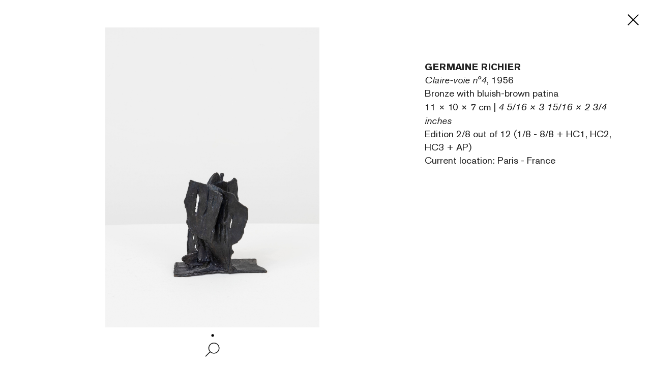

--- FILE ---
content_type: text/html; charset=UTF-8
request_url: https://leaflet.perrotin.com/view/599/artwork/74282/190273
body_size: 2975
content:

<!DOCTYPE html>
<html >
    <head>
        <meta charset="utf-8">
        <title>Claire-voie n°4, 1956 Germaine RICHIER</title>
        <meta http-equiv="X-UA-Compatible" content="IE=edge">
        <meta name="viewport" content="width=device-width, initial-scale=1.0">
        <meta name="x-apple-disable-message-reformatting">

        	<meta name="robots" content="noindex, nofollow">
 
                                <link href="/third-party/bootstrap/css/bootstrap.css?v=20251209085133" type="text/css" media="screen" rel="stylesheet" >
                                <link href="/third-party/jquery-ui/jquery-ui.min.css?v=20251209085133" type="text/css" media="screen" rel="stylesheet" >
                                <link href="/third-party/bxslider/jquery.bxslider.css?v=20251209085133" type="text/css" media="screen" rel="stylesheet" >
                                <link href="/third-party/wow/css/animate.css?v=20251209085133" type="text/css" media="screen" rel="stylesheet" >
                                <link href="/third-party/slick/slick.css?v=20251209085133" type="text/css" media="screen" rel="stylesheet" >
                                <link href="/third-party/slick/slick-theme.css?v=20251209085133" type="text/css" media="screen" rel="stylesheet" >
                                <link href="/third-party/select2/css/select2.min.css?v=20251209085133" type="text/css" media="screen" rel="stylesheet" >
                                <link href="/css/development.css?v=20251209085133" type="text/css" media="screen" rel="stylesheet" >
                                <link href="/css/main.css?v=20251209085133" type="text/css" media="screen" rel="stylesheet" >
                                <link href="/css/header-private.css?v=20251209085133" type="text/css" media="screen" rel="stylesheet" >
                                <link href="https://www.perrotin.com//css/header.css?v=20251209085133" type="text/css" media="screen" rel="stylesheet" >
                                <link href="https://www.perrotin.com//css/ui-typo.css?v=20251209085133" type="text/css" media="screen" rel="stylesheet" >
                                <link href="/css/temp.css?v=20251209085133" type="text/css" media="screen" rel="stylesheet" >
                                <link href="/css/print.css?v=20251209085133" type="text/css" media="print" rel="stylesheet" >
            </head><body id="artwork-show"  class="  artwork  " data-root="Artwork@show">
                
    			
	
				
	<div class="artwork">

		<div class="artwork-first">
			<div class="artwork-fix">
				<div class="bxslider">
								<div><img src="https://s3.perrotin.com/details/photo/germaine_richier-74282_208844.jpg?d=" class="artwork-picture" data-src="https://s3file.perrotin.com/details/master/master_germaine_richier-74282_208844.jpg" data-picture-id="208844" data-photograph="Photographer: Tanguy Beurdeley" data-courtesy="" onload="this.classList.add('loaded')"></div>
  									</div>				<div class="navigation">
					<i class="disabled bxslider-prev"><img src="/img/prev.svg"></i>
					<i class="zoom "><img src="/img/zoom.svg"></i>
					<i class="bxslider-next"><img src="/img/next.svg"></i>
				</div>
			</div>
		</div>
		<div class="artwork-last scrollbar-visible">

			<div class="cartel ">Details</div>
			<div class="description">

				<div class="artist">Germaine RICHIER</div>
				<div class="artwork-title"><span>Claire-voie n°4</span>, 1956</div>
									<div>Bronze with bluish-brown patina </div>
					<div class="dimension">11 &times; 10 &times; 7 cm | <i>4 5/16 &times; 3 15/16 &times; 2 3/4 inches</i></div>
					<div>Edition 2/8 out of 12 (1/8 - 8/8 + HC1, HC2, HC3 + AP)</div>
																												<div>Current location: Paris - France</div>
											</div>
			<div class="inquire-fix">
											</div>

						
			
			
		</div>
		<a class="close" href="/view/599">
			<i class=""><img src="/img/close.svg"></i>
		</a>
		<div class="btn-back">Back</div>
		<div class="artwork-show-text">
			
		</div>
	</div>

        
                    <script src="/third-party/jquery/jquery-3.4.1.min.js?v=20251209085133" type="text/javascript"></script>
                    <script src="/third-party/jquery-ui/jquery-ui.min.js?v=20251209085133" type="text/javascript"></script>
                    <script src="/third-party/bootstrap/js/bootstrap.bundle.js?v=20251209085133" type="text/javascript"></script>
                    <script src="/third-party/openseadragon/openseadragon.js?v=20251209085133" type="text/javascript"></script>
                    <script src="/third-party/bxslider/jquery.bxslider.js?v=20251209085133" type="text/javascript"></script>
                    <script src="/third-party/wow/js/wow.js?v=20251209085133" type="text/javascript"></script>
                    <script src="/third-party/slick/slick.js?v=20251209085133" type="text/javascript"></script>
                    <script src="/third-party/greensock/TweenMax.min.js?v=20251209085133" type="text/javascript"></script>
                    <script src="/third-party/pincode/jquery-pincode-autotab.js?v=20251209085133" type="text/javascript"></script>
                    <script src="/third-party/select2/js/select2.full.min.js?v=20251209085133" type="text/javascript"></script>
                    <script src="/third-party/vimeo/vimeo-player-sdk.js?v=20251209085133" type="text/javascript"></script>
                    <script src="/js/common.js?v=20251209085133" type="text/javascript"></script>
                    <script src="/js/development.js?v=20251209085133" type="text/javascript"></script>
                    <script src="/js/app.js?v=20251209085133" type="text/javascript"></script>
                    <script src="/js/components/deepzoom.js?v=20251209085133" type="text/javascript"></script>
                    <script src="/js/components/modal.js?v=20251209085133" type="text/javascript"></script>
                    <script src="/js/components/inquiry_form.js?v=20251209085133" type="text/javascript"></script>
                    <script src="/js/components/slider.js?v=20251209085133" type="text/javascript"></script>
                    <script src="/js/components/inner_slider.js?v=20251209085133" type="text/javascript"></script>
                    <script src="/js/components/share.js?v=20251209085133" type="text/javascript"></script>
                    <script src="/js/components/perrotin_menu.js?v=20251209085133" type="text/javascript"></script>
                    <script src="/js/components/video.js?v=20251209085133" type="text/javascript"></script>
                    <script src="/js/components/carrousel.js?v=20251209085133" type="text/javascript"></script>
                    <script src="/js/components/fixed_header.js?v=20251209085133" type="text/javascript"></script>
                    <script src="/js/components/contact_link.js?v=20251209085133" type="text/javascript"></script>
                    <script src="/js/components/infinite_scroll.js?v=20251209085133" type="text/javascript"></script>
                    <script src="/js/components/historic.js?v=20251209085133" type="text/javascript"></script>
                    <script src="/js/components/currency_list.js?v=20251209085133" type="text/javascript"></script>
                    <script src="/js/components/shortcode.js?v=20251209085133" type="text/javascript"></script>
                    <script src="/js/components/quick_access_block.js?v=20251209085133" type="text/javascript"></script>
                    <script src="/js/components/artwork_multiple.js?v=20251209085133" type="text/javascript"></script>
                    <script src="/js/components/artwork_segment.js?v=20251209085133" type="text/javascript"></script>
                    <script src="/js/pages/room_show_page.js?v=20251209085133" type="text/javascript"></script>
                    <script src="/js/pages/artwork_show_page.js?v=20251209085133" type="text/javascript"></script>
                    <script src="/js/pages/user_contact_private_login_page.js?v=20251209085133" type="text/javascript"></script>
                    <script src="/js/pages/user_login_page.js?v=20251209085133" type="text/javascript"></script>
                    <script src="/js/pages/room_inquiry_page.js?v=20251209085133" type="text/javascript"></script>
                    <script src="/js/pages/deepzoom_index_page.js?v=20251209085133" type="text/javascript"></script>
                    <script src="/js/pages/error_404_page.js?v=20251209085133" type="text/javascript"></script>
        
        <!-- JS VARIABLES -->
<script type="text/javascript">//<![CDATA[
var domain = 'leaflet';
var use_room_menu = 0;
var use_perrotin_menu = 1;
var is_leaflet_domain = 1;
var is_viewingsalon_domain = 0;
var is_history_domain = 0;
var is_preview_domain = 0;
var public_url = 'https://www.perrotin.com/';
var lg = 'en';
var url_start = '';
var is_prod = 1;
var preview_mode = 0;
var loggedInUser = 0;
//]]>
</script>

        <!-- Google tag (gtag.js) -->
			<script async src="https://www.googletagmanager.com/gtag/js?id=G-KERJNEWG99"></script>
			<script>
				window.dataLayer = window.dataLayer || [];
				function gtag(){dataLayer.push(arguments);}
				gtag('js', new Date());gtag('config', 'G-KERJNEWG99', { 'visitorId': '','context':'leaflet' });gtag('send', 'pageview');
			</script><div id="loader-mask"><div class="spinner-border center-fixed"></div></div>
        
        <svg display="none" width="0" height="0" version="1.1" xmlns="http://www.w3.org/2000/svg" xmlns:xlink="http://www.w3.org/1999/xlink">
        <defs>
            <symbol id="ico-perrotin" viewBox="0 0 101.5 15.6" enable-background="new 0 0 101.5 15.6" xml:space="preserve">
<g>
<path fill="#231F20" d="M62.2,15.6c4.6,0,8-3.5,8-7.8v0c0-4.3-3.3-7.7-8-7.7s-8,3.5-8,7.8v0C54.2,12.1,57.5,15.6,62.2,15.6z
			 M57.7,7.7c0-2.6,1.8-4.7,4.5-4.7c2.7,0,4.6,2.1,4.6,4.7v0c0,2.6-1.8,4.7-4.5,4.7C59.6,12.5,57.7,10.4,57.7,7.7L57.7,7.7z"></path>
<polygon fill="#231F20" points="25.1,12.3 17.3,12.3 17.3,8.8 24,8.8 24,6 17.3,6 17.3,3.3 24.5,3.3 24.5,0.4 13.7,0.4 13.7,15.1 
			25.1,15.1 	"></polygon>
<polygon fill="#231F20" points="74.1,15.1 77.7,15.1 77.7,3.3 81.6,3.3 81.6,0.4 70.2,0.4 70.2,3.3 74.1,3.3 	"></polygon>
<rect x="83.2" y="0.4" fill="#231F20" width="3.7" height="14.7"></rect>
<path fill="#231F20" d="M30.1,15.1v-4.7h2.6l2.6,4.7h4.1l-3.1-5.4C38,9,39.1,7.5,39.1,5.3v0c0-0.5-0.1-0.9-0.2-1.4
			c-0.5-2.2-2.5-3.5-5.4-3.5h0h-6.7h-0.3v14.7L30.1,15.1z M30.1,3.3h3.2c0.7,0,1.2,0.1,1.7,0.4c0.6,0.3,0.9,0.9,0.9,1.7v0
			c0,1.2-0.9,2.1-2.5,2.1h-3.3V3.3z"></path>
<path fill="#231F20" d="M44.1,15.1v-4.7h2.6l2.6,4.7h4.1l-3.1-5.4c1.7-0.7,2.8-2.2,2.8-4.4v0c0-0.5-0.1-0.9-0.2-1.4
			c-0.5-2.2-2.5-3.5-5.4-3.5h0h-6.7h-0.3v14.7h0.3L44.1,15.1z M44.1,3.3h3.2c0.7,0,1.2,0.1,1.7,0.4c0.6,0.3,0.9,0.9,0.9,1.7v0
			c0,1.2-0.9,2.1-2.5,2.1h-3.3V3.3z"></path>
<polygon fill="#231F20" points="98.1,0.4 98.1,9.8 98.1,9.8 92.7,0.4 89,0.4 89,15.1 92.3,15.1 92.3,5.9 92.4,5.9 97.8,15.1 
			101.5,15.1 101.5,0.4 	"></polygon>
<path fill="#231F20" d="M3.7,15.1v-4.7h3c1.3,0,2.4-0.3,3.4-0.7c1.6-0.8,2.6-2.2,2.6-4.3v0c0-2.4-1.5-4.3-4-4.8
			C8.1,0.5,7.4,0.4,7,0.4h0H0.5H0v14.7H3.7z M3.7,3.3L3.7,3.3l3.1-0.1c0.1,0,0.1,0,0.2,0c0.6,0,1.1,0.2,1.5,0.4
			C9.1,4,9.4,4.6,9.4,5.4v0c0,0,0,0.1,0,0.1c0,0,0,0.1,0,0.1c0,0.4-0.2,0.7-0.4,1C8.8,6.9,8.5,7.1,8.2,7.3C7.8,7.4,7.5,7.5,7,7.5
			c-0.1,0-0.2,0-0.2,0H3.7V3.3z"></path>
</g>
</symbol>        </defs>
        </svg>
        <template data-template="deepzoom">
            <div id="openseadragon" ></div>
<div id="zoom-control">
	<div class="bg"></div>
	<div id="zoom-out" class="nav"><i><img src="/img/zoom-out.svg"></i></div>
	<div id="zoom-in" class="nav"><i><img src="/img/zoom-in.svg"></i></div>
</div>        </template>
    <script>(function(){function c(){var b=a.contentDocument||a.contentWindow.document;if(b){var d=b.createElement('script');d.innerHTML="window.__CF$cv$params={r:'9ab933b8bef9ecd4',t:'MTc2NTMzMjU4Ng=='};var a=document.createElement('script');a.src='/cdn-cgi/challenge-platform/scripts/jsd/main.js';document.getElementsByTagName('head')[0].appendChild(a);";b.getElementsByTagName('head')[0].appendChild(d)}}if(document.body){var a=document.createElement('iframe');a.height=1;a.width=1;a.style.position='absolute';a.style.top=0;a.style.left=0;a.style.border='none';a.style.visibility='hidden';document.body.appendChild(a);if('loading'!==document.readyState)c();else if(window.addEventListener)document.addEventListener('DOMContentLoaded',c);else{var e=document.onreadystatechange||function(){};document.onreadystatechange=function(b){e(b);'loading'!==document.readyState&&(document.onreadystatechange=e,c())}}}})();</script></body>
</html>

--- FILE ---
content_type: text/html; charset=UTF-8
request_url: https://www.perrotin.com/
body_size: 19348
content:
<!doctype html>
<html lang="en">
    <head>
    <!--  Google Tag Manager -->
	<script async src="https://www.googletagmanager.com/gtag/js?id=G-V2MBQ34Z1S"></script>
	<script>
	window.dataLayer = window.dataLayer || [];
	function gtag(){dataLayer.push(arguments);}
	gtag('js', new Date());

	gtag('config', 'G-V2MBQ34Z1S');
	</script>
    <!-- End Google Tag Manager -->
				<script>
            function getCookie(cname) {
                var name = cname + "=";
                var ca = document.cookie.split(';');
                for (var i = 0; i < ca.length; i++) {
                    var c = ca[i];
                    while (c.charAt(0) == ' ') {
                        c = c.substring(1);
                    }
                    if (c.indexOf(name) == 0) {
                        return c.substring(name.length, c.length);
                    }
                }
                return "";
            }
            var cookiesConsent = getCookie('cookieconsent_status');
            (function (i, s, o, g, r, a, m) {
                i['GoogleAnalyticsObject'] = r;
                i[r] = i[r] || function () {
                    (i[r].q = i[r].q || []).push(arguments)
                }, i[r].l = 1 * new Date();
                a = s.createElement(o),
                        m = s.getElementsByTagName(o)[0];
                a.async = 1;
                a.src = g;
                m.parentNode.insertBefore(a, m)
            })(window, document, 'script', 'https://www.google-analytics.com/analytics.js', 'ga');
            if (cookiesConsent === 'deny') {
		ga('create', 'UA-21807360-1', {
                    'storage': 'none'
                });
                ga('create', 'UA-21807360-1', {
                    storeGac: false,
                });
                ga('send', 'pageview', {
                    'anonymizeIp': true
                });
            } else {
                ga('create', 'UA-21807360-1', 'auto');
		ga('send', 'pageview', { 'page': location.pathname + location.search + location.hash});
            }
		</script>
				<title>PERROTIN - art gallery</title>
		<meta charset="utf-8">
<meta name="viewport" content="width=device-width, initial-scale=1, maximum-scale=1">
<meta name="description" content="Perrotin, founded in 1990 by Emmanuel Perrotin, is an art gallery located in Paris, New York, Tokyo, Seoul, Hong Kong, Shanghai, Los Angeles, Dubai and London.">
<meta name="language" content="en" />

<link href="https://www.perrotin.com/" rel="canonical" >


<!-- OPEN GRAPH -->
<meta property="og:url" content="https://www.perrotin.com/" />
<meta property="og:image" content="https://www.perrotin.com/img/content/galerie-perrotin-shared.jpg?v=2020" />
<meta property="og:title" content="PERROTIN - art gallery" />
<meta property="og:description" content="Perrotin, founded in 1990 by Emmanuel Perrotin, is an art gallery located in Paris, New York, Tokyo, Seoul, Hong Kong, Shanghai, Los Angeles, Dubai and London." />

<!-- FACEBOOK -->
<meta property="fb:app_id" content="1596296424020971" />

<!-- TWITTER -->
<meta name="twitter:card" content="summary_large_image">
<meta name="twitter:site" content="@galerieperrotin">
<meta name="twitter:title" content="PERROTIN - art gallery">
<meta name="twitter:description" content="Perrotin, founded in 1990 by Emmanuel Perrotin, is an art gallery located in Paris, New York, Tokyo, Seoul, Hong Kong, Shanghai, Los Angeles, Dubai and London.">
<meta name="twitter:image" content="https://www.perrotin.com/img/content/galerie-perrotin-shared.jpg?v=2020">

<!-- LANGUES -->
<link rel="alternate" hreflang="fr" href="https://www.perrotin.com/fr" />
<link rel="alternate" hreflang="en" href="https://www.perrotin.com/" />
<link rel="alternate" hreflang="zh" href="https://www.perrotin.com/cn" />

<!-- FAVICONS -->
<link rel="apple-touch-icon" sizes="57x57" href="/apple-touch-icon-57x57.png">
<link rel="apple-touch-icon" sizes="60x60" href="/apple-touch-icon-60x60.png">
<link rel="apple-touch-icon" sizes="72x72" href="/apple-touch-icon-72x72.png">
<link rel="apple-touch-icon" sizes="76x76" href="/apple-touch-icon-76x76.png">
<link rel="apple-touch-icon" sizes="114x114" href="/apple-touch-icon-114x114.png">
<link rel="apple-touch-icon" sizes="120x120" href="/apple-touch-icon-120x120.png">
<link rel="apple-touch-icon" sizes="144x144" href="/apple-touch-icon-144x144.png">
<link rel="apple-touch-icon" sizes="152x152" href="/apple-touch-icon-152x152.png">
<link rel="apple-touch-icon" sizes="180x180" href="/apple-touch-icon-180x180.png">
<link rel="icon" type="image/png" href="/favicon-32x32.png" sizes="32x32">
<link rel="icon" type="image/png" href="/android-chrome-192x192.png" sizes="192x192">
<link rel="icon" type="image/png" href="/favicon-96x96.png" sizes="96x96">
<link rel="icon" type="image/png" href="/favicon-16x16.png" sizes="16x16">
<link rel="manifest" href="/manifest.json">
<link rel="mask-icon" href="/safari-pinned-tab.svg" >
<meta name="msapplication-TileColor" content="#da532c">
<meta name="msapplication-TileImage" content="/mstile-144x144.png">
<meta name="theme-color" content="#ffffff">

			<link rel="stylesheet" type="text/css" href="/css/gep.css?v=20251124145325">
        <script type="text/javascript" src="/js/third-party/modernizr-2.6.2.min.js"></script>
        <script type="text/javascript" src="/js/third-party/mobile-detect.min.js"></script>
        <script type="text/javascript" src="/js/third-party/mobile-detect-modernizr.js"></script>
	</head>
    <body class=" "  data-page="index" data-lg="en"  data-context=""  data-id="">
    <!-- Google Tag Manager (noscript) -->
    <noscript><iframe src="https://www.googletagmanager.com/ns.html?id=GTM-P9QCWXV" height="0" width="0" style="display:none;visibility:hidden" title=""></iframe></noscript>
    <!-- End Google Tag Manager (noscript) -->
				<svg display="none" width="0" height="0" version="1.1" xmlns="http://www.w3.org/2000/svg" xmlns:xlink="http://www.w3.org/1999/xlink">
	<defs>
	<symbol  id="ico-logo" viewBox="-51.195 -4.258 187 15.552" enable-background="new -51.195 -4.258 187 15.552"
	 xml:space="preserve">
<g>
	<path d="M-40.302,10.858V9.511c-0.395,0.354-0.706,0.601-0.892,0.726c-1.366,0.913-2.838,0.954-3.417,0.954
		c-0.518,0-1.595-0.043-2.816-0.622c-2.65-1.286-3.769-4.204-3.769-7.02c0-1.077,0.205-4.97,3.602-6.874
		c0.603-0.353,1.824-0.933,3.603-0.933c2.734,0,4.412,1.284,5.178,1.967c0.516,0.456,0.848,0.871,1.26,1.407l-2.773,1.678
		c-0.06-0.104-0.475-0.767-0.93-1.161c-0.932-0.848-2.05-0.89-2.465-0.89c-0.27,0-1.241,0.021-2.007,0.517
		c-0.87,0.562-1.824,1.846-1.824,4.184c0,0.312,0,2.361,1.015,3.602c0.371,0.456,0.87,0.704,1.055,0.808
		c0.27,0.125,0.933,0.393,1.759,0.393c0.248,0,0.706,0,1.265-0.186c0.29-0.104,1.181-0.453,1.615-1.347
		c0.227-0.453,0.289-1.075,0.311-1.2h-3.272V2.742h6.358v8.116H-40.302L-40.302,10.858z"/>
	<path d="M-26.208,10.858l-0.725-2.342h-5.383l-0.728,2.342h-3.891l5.426-14.618h3.81l5.385,14.618H-26.208z M-29.666-0.282
		L-31.47,5.89h3.708L-29.666-0.282z"/>
	<path d="M-21.68,10.858V-3.76h3.644V7.772h5.715v3.086H-21.68z"/>
	<path d="M-11.29,10.858V-3.76h10.809v2.816h-7.166v2.669h6.688V4.5h-6.688v3.479h7.828v2.875H-11.29V10.858z"/>
	<path d="M10.115,10.858l-2.92-5.219H4.917v5.219H1.233V-3.76h6.583c0.417,0,0.829,0,1.243,0.02
		c0.663,0.042,2.981,0.186,4.121,2.277c0.209,0.393,0.581,1.242,0.581,2.444c0,1.635-0.643,2.504-1.14,2.981
		c-0.207,0.206-0.456,0.394-0.684,0.538c-0.27,0.145-0.581,0.289-1.181,0.517l3.375,5.838h-4.017V10.858z M8.004-1.048H4.898v3.976
		h3.024c0.145,0,0.559,0,0.974-0.143c1.18-0.394,1.221-1.512,1.221-1.886C10.115-1.006,8.645-1.048,8.004-1.048z"/>
	<path d="M15.059,10.858V-3.76h3.643v14.618H15.059z"/>
	<path d="M20.727,10.858V-3.76h10.812v2.816h-7.166v2.669h6.687V4.5h-6.687v3.479h7.829v2.875H20.727V10.858z"/>
	<path d="M50.538,3.984c-1.366,1.944-3.436,2.092-5.549,2.092h-2.443v4.782h-3.665V-3.76h7.248c1.388,0,2.691,0.165,3.81,1.139
		c0.145,0.123,0.414,0.351,0.664,0.724c0.309,0.478,0.806,1.531,0.806,2.984C51.406,1.561,51.345,2.824,50.538,3.984z M47.391-0.261
		c-0.583-0.808-1.637-0.808-2.506-0.808h-2.342v4.432h2.214c0.644,0,0.911,0,1.243-0.062c1.284-0.207,1.801-0.994,1.781-2.236
		C47.784,0.359,47.577,0.008,47.391-0.261z"/>
	<path d="M52.312,10.858V-3.76h10.811v2.816h-7.165v2.669h6.687V4.5h-6.687v3.479h7.828v2.875H52.312V10.858z"/>
	<path d="M73.72,10.858l-2.92-5.219h-2.279v5.219h-3.685V-3.76h6.585c0.412,0,0.827,0,1.241,0.02
		c0.663,0.042,2.985,0.186,4.12,2.277c0.207,0.393,0.581,1.242,0.581,2.444c0,1.635-0.642,2.504-1.14,2.981
		C76.017,4.167,75.768,4.355,75.54,4.5c-0.268,0.145-0.58,0.289-1.179,0.517l3.374,5.838H73.72V10.858z M71.605-1.048H68.5v3.976
		h3.023c0.143,0,0.56,0,0.969-0.143c1.181-0.394,1.227-1.512,1.227-1.886C73.72-1.006,72.249-1.048,71.605-1.048z"/>
	<path d="M87.545,10.858l-2.92-5.219h-2.279v5.219h-3.685V-3.76h6.585c0.412,0,0.827,0,1.241,0.02
		c0.665,0.042,2.985,0.186,4.12,2.277c0.207,0.393,0.581,1.242,0.581,2.444c0,1.635-0.642,2.504-1.14,2.981
		c-0.207,0.206-0.456,0.394-0.683,0.538c-0.27,0.145-0.582,0.289-1.181,0.517l3.374,5.838h-4.015V10.858z M85.431-1.048h-3.105
		v3.976h3.023c0.145,0,0.56,0,0.972-0.143c1.179-0.394,1.224-1.512,1.224-1.886C87.545-1.006,86.073-1.048,85.431-1.048z"/>
	<path d="M103.834,9.762c-0.786,0.643-2.195,1.532-4.598,1.532c-0.889,0-3.312-0.145-5.176-2.094
		c-1.971-2.07-2.091-4.844-2.091-5.714c0-0.766,0.104-2.835,1.388-4.72c0.744-1.096,2.441-2.981,5.838-2.981
		c2.775,0,4.455,1.242,5.219,2.029c1.407,1.449,2.195,3.83,2.195,5.839C106.607,5.89,105.634,8.292,103.834,9.762z M102.01,0.215
		c-0.186-0.249-0.621-0.767-1.407-1.099c-0.621-0.249-1.161-0.27-1.411-0.27c-0.806,0-1.366,0.27-1.634,0.416
		c-1.47,0.829-1.988,2.631-1.988,4.184c0,1.985,0.622,3.064,1.222,3.708c0.644,0.684,1.516,1.056,2.465,1.056
		c0.478,0,1.614-0.123,2.525-1.099c0.829-0.89,1.12-2.051,1.161-3.21C103.005,2.057,102.446,0.814,102.01,0.215z"/>
	<path d="M113.6-0.883v11.741h-3.687V-0.883h-3.812V-3.76h11.285v2.877H113.6z"/>
	<path d="M118.497,10.858V-3.76h3.642v14.618H118.497z"/>
	<path d="M132.219,10.858l-5.301-9.048l0.128,9.048h-3.521V-3.76h3.581l5.342,9.171l-0.143-9.171h3.498v14.618H132.219z"/>
</g>
	</symbol>
	<symbol id="ico-loupe"  viewBox="7.178 8.628 11 12.999" enable-background="new 7.178 8.628 11 12.999"
	 xml:space="preserve">
<path d="M18.178,20.501l-2.283-3.276c0.883-0.912,1.429-2.149,1.432-3.513c0.003-1.355-0.522-2.631-1.479-3.591
	c-0.957-0.96-2.234-1.491-3.596-1.493c-2.792,0-5.069,2.271-5.073,5.063c-0.003,1.354,0.522,2.63,1.479,3.593
	c0.958,0.959,2.23,1.488,3.585,1.491h0.011c0.721,0,1.405-0.154,2.027-0.426l2.283,3.277L18.178,20.501z M12.258,10.325
	c0.902,0.002,1.75,0.355,2.387,0.994c0.636,0.638,0.985,1.487,0.985,2.389c-0.005,1.858-1.52,3.37-3.377,3.37h-0.007
	c-0.902-0.003-1.75-0.354-2.386-0.993c-0.637-0.639-0.986-1.488-0.984-2.39C8.879,11.837,10.396,10.326,12.258,10.325z"/>
	</symbol>
	<symbol id="ico-facebook"  viewBox="60.499 56.5 7 15" enable-background="new 60.499 56.5 7 15" xml:space="preserve">
		<path d="M65.806,59.129c0.335,0,1.04,0,1.693,0c0-0.344,0-1.532,0-2.629c-0.872,0-1.864,0-2.302,0c-3.263,0-3.186,2.527-3.186,2.905
			c0,0.377,0,2.064,0,2.064h-1.513v2.525h1.513V71.5h3.108v-7.505h2.086c0,0,0.195-1.211,0.29-2.534c-0.271,0-2.364,0-2.364,0
			s0-1.47,0-1.727C65.132,59.476,65.471,59.129,65.806,59.129z"/>
	</symbol>
	<symbol id="ico-instagram" viewBox="0 0 25 25" enable-background="new 10.848 22.282 15 15" xml:space="preserve">
		<path d="M 8 3 C 5.243 3 3 5.243 3 8 L 3 16 C 3 18.757 5.243 21 8 21 L 16 21 C 18.757 21 21 18.757 21 16 L 21 8 C 21 5.243
		 18.757 3 16 3 L 8 3 z M 8 5 L 16 5 C 17.654 5 19 6.346 19 8 L 19 16 C 19 17.654 17.654 19 16 19 L 8 19 C 6.346 19 5 17.654
		  5 16 L 5 8 C 5 6.346 6.346 5 8 5 z M 17 6 A 1 1 0 0 0 16 7 A 1 1 0 0 0 17 8 A 1 1 0 0 0 18 7 A 1 1 0 0 0 17 6 z M 12 7 C 9.243
		   7 7 9.243 7 12 C 7 14.757 9.243 17 12 17 C 14.757 17 17 14.757 17 12 C 17 9.243 14.757 7 12 7 z M 12 9 C 13.654 9 15 10.346
		    15 12 C 15 13.654 13.654 15 12 15 C 10.346 15 9 13.654 9 12 C 9 10.346 10.346 9 12 9z"/>
	</symbol>
	<symbol id="ico-pinterest"  viewBox="20.848 22.282 15 15" enable-background="new 20.848 22.282 15 15" xml:space="preserve">
		<path d="M28.348,22.282c-4.142,0-7.5,3.357-7.5,7.5c0,3.07,1.847,5.709,4.489,6.868c-0.021-0.523-0.003-1.151,0.131-1.722
			c0.144-0.608,0.965-4.087,0.965-4.087s-0.24-0.479-0.24-1.187c0-1.111,0.645-1.941,1.447-1.941c0.682,0,1.011,0.512,1.011,1.125
			c0,0.686-0.438,1.712-0.662,2.661c-0.188,0.796,0.399,1.445,1.184,1.445c1.421,0,2.378-1.825,2.378-3.987
			c0-1.644-1.107-2.875-3.121-2.875c-2.275,0-3.692,1.696-3.692,3.591c0,0.653,0.193,1.114,0.495,1.472
			c0.139,0.163,0.158,0.229,0.108,0.417c-0.036,0.138-0.119,0.471-0.153,0.603c-0.05,0.19-0.204,0.258-0.375,0.188
			c-1.048-0.428-1.536-1.575-1.536-2.865c0-2.13,1.797-4.685,5.36-4.685c2.863,0,4.748,2.072,4.748,4.296
			c0,2.941-1.635,5.14-4.046,5.14c-0.81,0-1.572-0.438-1.833-0.934c0,0-0.436,1.728-0.527,2.061
			c-0.159,0.579-0.471,1.156-0.755,1.607c0.675,0.198,1.387,0.307,2.126,0.307c4.142,0,7.5-3.357,7.5-7.499
			C35.847,25.64,32.489,22.282,28.348,22.282z"/>
	</symbol>	
	<symbol id="ico-tumblr"   viewBox="23.656 22.297 9.419 15" enable-background="new 23.656 22.297 9.419 15" xml:space="preserve">
		<path d="M29.017,22.297v3.469h3.469v2.678h-3.469v3.846c0,0.87-0.01,1.372,0.082,1.618c0.091,0.246,0.321,0.501,0.571,0.647
		c0.332,0.199,0.711,0.299,1.138,0.299c0.76,0,1.515-0.247,2.267-0.74v2.365c-0.641,0.302-1.222,0.515-1.741,0.635
		c-0.52,0.121-1.081,0.184-1.686,0.184c-0.686,0-1.09-0.087-1.617-0.26c-0.527-0.174-0.977-0.422-1.348-0.74
		c-0.374-0.321-0.63-0.662-0.774-1.022c-0.145-0.361-0.216-0.885-0.216-1.571v-5.26h-2.038v-2.125
		c0.589-0.191,1.272-0.465,1.691-0.822c0.421-0.358,0.758-0.787,1.012-1.289c0.255-0.5,0.431-1.138,0.526-1.911L29.017,22.297
		L29.017,22.297z"/>
	</symbol>
	<svg version="1.0" xmlns="http://www.w3.org/2000/svg" id="ico-twitter" viewBox="0 0 15.000000 15.000000">
		<g transform="translate(0.000000,15.000000) scale(0.100000,-0.100000)"
		fill="#000000" stroke="none">
		<path d="M29 108 l31 -42 -32 -33 c-18 -18 -27 -33 -21 -33 6 0 21 12 32 27
		l21 28 23 -27 c13 -16 33 -28 46 -28 22 0 22 0 -8 42 l-31 42 27 35 26 36 -30
		-29 -31 -28 -17 26 c-11 16 -26 26 -42 26 l-25 0 31 -42z m59 -37 c25 -35 39
		-62 33 -60 -7 3 -33 33 -59 68 -25 35 -39 62 -33 60 7 -3 33 -33 59 -68z"/>
		</g>
	</svg>	
	<symbol id="ico-youtube"   viewBox="4.292 6.992 21.416 15" enable-background="new 4.292 6.992 21.416 15" xml:space="preserve">
		<path d="M25.493,10.243c0,0-0.209-1.476-0.851-2.126c-0.814-0.852-1.728-0.857-2.146-0.907C19.499,6.992,15,6.992,15,6.992
				s-4.5,0-7.497,0.217c-0.418,0.05-1.332,0.055-2.146,0.907c-0.643,0.65-0.851,2.126-0.851,2.126s-0.214,1.442-0.214,3.174v2.142
				c0,1.733,0.214,3.24,0.214,3.24s0.208,1.476,0.851,2.126c0.814,0.853,1.884,0.826,2.361,0.916C9.432,22.004,15,21.983,15,21.983
				s4.499,0.064,7.497-0.152c0.418-0.049,1.331-0.054,2.146-0.906c0.642-0.65,0.851-2.126,0.851-2.126s0.215-1.506,0.215-3.238
				v-2.143C25.708,11.685,25.493,10.243,25.493,10.243z M12.145,17.349v-5.711l5.711,2.855L12.145,17.349z"/>
	</symbol>
	<symbol id="ico-play"  viewBox="0 0 166.002 166.002" enable-background="new 0 0 166.002 166.002" xml:space="preserve">
		<g>
			<path d="M83.001,3c44.184,0,80.001,35.817,80.001,80.002c0,44.183-35.817,80-80.001,80S3,127.185,3,83.002
				C3,38.817,38.817,3,83.001,3 M83.001,0C37.234,0,0,37.234,0,83.002c0,45.767,37.234,83,83.001,83c45.767,0,83.001-37.233,83.001-83
				C166.002,37.234,128.768,0,83.001,0L83.001,0z"/>
		</g>
		<polygon points="108.002,83.001 68.005,108.001 68.005,58.001 "/>
	</symbol>
	<symbol id="ico-mini-play"   viewBox="0 0 11.999 15" enable-background="new 0 0 11.999 15" xml:space="preserve">
		<polygon points="11.999,7.5 0,15 0,0 "/>
	</symbol>
	<symbol id="ico-dl"   viewBox="0 0 20 20" enable-background="new 0 0 20 20" xml:space="preserve">
<path d="M0,0v20h20V0H0z M19,19H1V1h18V19z"/>
<polygon points="15.303,6.818 10,12.121 4.696,6.818 3.989,7.525 10,13.535 16.01,7.525 "/>
</symbol>
<symbol id="ico-mail"  viewBox="587.497 391.852 15.556 10" enable-background="new 587.497 391.852 15.556 10" xml:space="preserve">
<polygon points="588.052,391.852 602.497,391.852 595.275,399.074 "/>
<polygon points="587.497,391.852 587.497,391.852 592.497,396.852 587.497,401.852 587.497,401.852 "/>
<polygon points="603.053,391.867 603.053,401.852 603.038,401.852 598.053,396.867 "/>
<polygon points="602.497,401.852 588.052,401.852 592.775,397.13 595.275,399.63 597.776,397.131 "/>
</symbol>	

<symbol fill="#000000" viewBox="0 0 512 512" id="ico-tiktok" xmlns="http://www.w3.org/2000/svg" stroke="#000000">
<path d="M412.19,118.66a109.27,109.27,0,0,1-9.45-5.5,132.87,132.87,0,0,1-24.27-20.62c-18.1-20.71-24.86-41.72-27.35-56.43h.1C349.14,23.9,350,16,350.13,16H267.69V334.78c0,4.28,0,8.51-.18,12.69,0,.52-.05,1-.08,1.56,0,.23,0,.47-.05.71,0,.06,0,.12,0,.18a70,70,0,0,1-35.22,55.56,68.8,68.8,0,0,1-34.11,9c-38.41,0-69.54-31.32-69.54-70s31.13-70,69.54-70a68.9,68.9,0,0,1,21.41,3.39l.1-83.94a153.14,153.14,0,0,0-118,34.52,161.79,161.79,0,0,0-35.3,43.53c-3.48,6-16.61,30.11-18.2,69.24-1,22.21,5.67,45.22,8.85,54.73v.2c2,5.6,9.75,24.71,22.38,40.82A167.53,167.53,0,0,0,115,470.66v-.2l.2.2C155.11,497.78,199.36,496,199.36,496c7.66-.31,33.32,0,62.46-13.81,32.32-15.31,50.72-38.12,50.72-38.12a158.46,158.46,0,0,0,27.64-45.93c7.46-19.61,9.95-43.13,9.95-52.53V176.49c1,.6,14.32,9.41,14.32,9.41s19.19,12.3,49.13,20.31c21.48,5.7,50.42,6.9,50.42,6.9V131.27C453.86,132.37,433.27,129.17,412.19,118.66Z"/>
</symbol>

<symbol id="ico-weibo" viewBox="28.345 23 18.517 15" enable-background="new 28.345 23 18.517 15" xml:space="preserve">
<path d="M36.124,36.902c-3.065,0.303-5.711-1.083-5.911-3.096c-0.199-2.012,2.125-3.889,5.19-4.192
	c3.065-0.303,5.712,1.083,5.911,3.094C41.513,34.723,39.189,36.6,36.124,36.902 M42.255,30.222
	c-0.261-0.078-0.439-0.131-0.303-0.474c0.296-0.744,0.327-1.385,0.006-1.843c-0.601-0.859-2.246-0.812-4.131-0.023
	c0-0.001-0.592,0.259-0.44-0.211c0.29-0.932,0.247-1.713-0.205-2.164c-1.022-1.023-3.742,0.039-6.075,2.37
	c-1.747,1.747-2.761,3.599-2.761,5.199c0,3.062,3.927,4.924,7.769,4.924c5.036,0,8.386-2.926,8.386-5.249
	C44.499,31.348,43.317,30.551,42.255,30.222"/>
<path d="M45.599,24.618c-1.216-1.348-3.01-1.862-4.666-1.51h0c-0.383,0.082-0.627,0.459-0.545,0.842
	c0.082,0.382,0.458,0.627,0.841,0.545c1.178-0.25,2.453,0.116,3.318,1.074c0.863,0.958,1.098,2.264,0.728,3.409v0
	c-0.121,0.373,0.083,0.772,0.457,0.893c0.372,0.121,0.772-0.083,0.893-0.455c0,0,0-0.002,0-0.003
	C47.144,27.801,46.816,25.965,45.599,24.618"/>
<path d="M43.731,26.303c-0.592-0.657-1.466-0.906-2.272-0.734c-0.33,0.07-0.541,0.395-0.469,0.725
	c0.07,0.328,0.395,0.54,0.724,0.468v0c0.394-0.083,0.822,0.038,1.111,0.358c0.29,0.321,0.368,0.759,0.243,1.143h0
	c-0.104,0.321,0.072,0.665,0.393,0.769c0.321,0.103,0.665-0.072,0.769-0.394C44.483,27.854,44.325,26.959,43.731,26.303"/>
<path d="M36.292,33.258c-0.107,0.184-0.344,0.271-0.53,0.195c-0.183-0.075-0.24-0.28-0.136-0.461
	c0.107-0.179,0.335-0.267,0.517-0.194C36.329,32.865,36.395,33.073,36.292,33.258 M35.316,34.512
	c-0.296,0.473-0.931,0.68-1.41,0.462c-0.471-0.215-0.61-0.765-0.314-1.226c0.293-0.459,0.907-0.664,1.381-0.465
	C35.454,33.487,35.607,34.033,35.316,34.512 M36.43,31.163c-1.459-0.379-3.108,0.348-3.741,1.633
	c-0.646,1.312-0.021,2.767,1.452,3.242c1.527,0.492,3.326-0.262,3.952-1.677C38.71,32.978,37.939,31.554,36.43,31.163"/>
</symbol>
<symbol id="ico-print"   viewBox="0 0 12.833 12" enable-background="new 0 0 12.833 12" xml:space="preserve">
<path d="M12.833,5.138h-1.691V1.951h-0.984V0.979H9.033V0H1.976v5.139H0v4.667h1.976V12h9.167V9.805h1.691V5.138z M8.033,1v0.951v1
	h1h1.109v2.984H2.976V1H8.033z M2.976,11V8.703h7.167V11H2.976z"/>
	</symbol>
<symbol  id="ico-external"    viewBox="142.5 142.5 15 15" enable-background="new 142.5 142.5 15 15" xml:space="preserve">
<path d="M155,155h-10v-9.963l2.5-0.037v-2.5h-5v15h15v-6.25H155V155z M150,142.5l2.5,2.5l-3.75,3.75l2.5,2.5l3.75-3.75l2.5,2.5v-7.5
	H150z"/>
</symbol>
<symbol id="ico-cog"   viewBox="0 0 24 24" enable-background="new 0 0 24 24" xml:space="preserve">
<path d="M20,14.5v-2.9l-1.8-0.3c-0.1-0.4-0.3-0.8-0.6-1.4l1.1-1.5l-2.1-2.1l-1.5,1.1c-0.5-0.3-1-0.5-1.4-0.6L13.5,5h-2.9l-0.3,1.8
	C9.8,6.9,9.4,7.1,8.9,7.4L7.4,6.3L5.3,8.4l1,1.5c-0.3,0.5-0.4,0.9-0.6,1.4L4,11.5v2.9l1.8,0.3c0.1,0.5,0.3,0.9,0.6,1.4l-1,1.5
	l2.1,2.1l1.5-1c0.4,0.2,0.9,0.4,1.4,0.6l0.3,1.8h3l0.3-1.8c0.5-0.1,0.9-0.3,1.4-0.6l1.5,1.1l2.1-2.1l-1.1-1.5c0.3-0.5,0.5-1,0.6-1.4
	L20,14.5z M12,16c-1.7,0-3-1.3-3-3s1.3-3,3-3s3,1.3,3,3S13.7,16,12,16z"/>
</symbol>
<symbol id="ico-link"   viewBox="0 0 15 15" enable-background="new 0 0 15 15" xml:space="preserve">
<path class="st0" d="M0,3.9c0,1,0.4,1.9,1.2,2.7L4,9.3c0.8,0.7,1.8,1.1,2.8,1.1h0c1,0,2-0.4,2.8-1.1l0.1-0.1L8.1,7.5L8,7.6
	C7.7,7.9,7.3,8,6.9,8.1C6.5,8,6.1,7.9,5.8,7.6L2.9,4.9c-0.3-0.3-0.4-0.6-0.4-1c0-0.4,0.1-0.7,0.4-1L3,2.8c0.3-0.3,0.7-0.4,1.1-0.4
	c0.4,0,0.8,0.1,1.1,0.4l1.2,1.1c0.5,0.5,1.3,0.5,1.8,0c0.5-0.5,0.5-1.2,0-1.7L7,1.1C6.2,0.4,5.1,0,4.1,0c-1,0-2.1,0.4-2.8,1.1
	L1.2,1.2C0.4,2,0,2.9,0,3.9z M6.8,11.1c-0.5,0.5-0.5,1.2,0,1.7L8,13.9c0.8,0.7,1.8,1.1,2.8,1.1h0c1,0,2-0.4,2.8-1.1l0.1-0.1
	c0.8-0.7,1.2-1.7,1.2-2.7c0-1-0.4-1.9-1.2-2.7L11,5.7C10.2,5,9.1,4.6,8.1,4.6c-0.8,0-1.6,0.2-2.3,0.7C5.7,5.3,5.6,5.4,5.5,5.5
	L5.3,5.7L5.2,5.8l0,0l0,0l1.8,1.7L7,7.4C7.3,7.1,7.7,7,8.1,6.9c0.4,0,0.8,0.1,1.1,0.4l2.9,2.7c0.3,0.3,0.4,0.6,0.4,1
	c0,0.4-0.1,0.7-0.4,1L12,12.2c-0.3,0.3-0.7,0.4-1.1,0.4c-0.4,0-0.8-0.1-1.1-0.4l-1.2-1.2C8.1,10.6,7.3,10.6,6.8,11.1z"/>
</symbol>
<symbol id="ico-rss"   viewBox="0 0 15 15" enable-background="new 0 0 15 15" xml:space="preserve">
	<path d="M14.9,14.2c-0.2,0.5-0.7,0.8-1.2,0.8c-0.5,0-0.9-0.4-1.1-0.9c0-0.1-0.1-0.4-0.1-0.8c-0.1-1.5-0.4-2.7-0.9-4
	c-0.9-2.1-2.4-3.9-4.3-5.1C5.6,3.1,3.8,2.5,1.5,2.4C0.8,2.3,0.6,2.3,0.4,2C0.2,1.8,0,1.4,0,1.2c0-0.5,0.4-0.9,0.8-1.1
	c0.7-0.3,3.3,0.1,4.9,0.7c3.7,1.3,6.7,4.1,8.2,7.8c0.5,1.2,0.9,2.6,1,4C15,13.5,15,14,14.9,14.2z"/>
<path d="M9.3,14.2c-0.2,0.5-0.7,0.8-1.2,0.8c-0.4,0-0.9-0.4-1-0.7c0-0.1-0.1-0.4-0.1-0.8c-0.1-1.4-0.6-2.5-1.4-3.5
	c-0.8-0.9-1.8-1.5-3-1.8C2.4,8.2,1.9,8.1,1.6,8.1C0.9,8,0.7,8,0.5,7.8C-0.1,7.4-0.2,6.6,0.3,6C0.7,5.7,1.1,5.6,2,5.7
	C3,5.8,3.8,6,4.7,6.4C7.3,7.7,9,10.1,9.3,13C9.4,13.6,9.4,14,9.3,14.2z"/>
<path d="M3.9,13.4c-0.2,0.7-0.8,1.2-1.4,1.3c-1.2,0.2-2.3-0.9-2-2.1c0.3-1.6,2.3-2,3.2-0.8C3.9,12.2,4,12.9,3.9,13.4z"/>
</symbol>
<symbol id="ico-perrotin"   viewBox="0 0 101.5 15.6" enable-background="new 0 0 101.5 15.6" xml:space="preserve">
	<g>
		<path fill="#231F20" d="M62.2,15.6c4.6,0,8-3.5,8-7.8v0c0-4.3-3.3-7.7-8-7.7s-8,3.5-8,7.8v0C54.2,12.1,57.5,15.6,62.2,15.6z
			 M57.7,7.7c0-2.6,1.8-4.7,4.5-4.7c2.7,0,4.6,2.1,4.6,4.7v0c0,2.6-1.8,4.7-4.5,4.7C59.6,12.5,57.7,10.4,57.7,7.7L57.7,7.7z"/>
		<polygon fill="#231F20" points="25.1,12.3 17.3,12.3 17.3,8.8 24,8.8 24,6 17.3,6 17.3,3.3 24.5,3.3 24.5,0.4 13.7,0.4 13.7,15.1 
			25.1,15.1 	"/>
		<polygon fill="#231F20" points="74.1,15.1 77.7,15.1 77.7,3.3 81.6,3.3 81.6,0.4 70.2,0.4 70.2,3.3 74.1,3.3 	"/>
		<rect x="83.2" y="0.4" fill="#231F20" width="3.7" height="14.7"/>
		<path fill="#231F20" d="M30.1,15.1v-4.7h2.6l2.6,4.7h4.1l-3.1-5.4C38,9,39.1,7.5,39.1,5.3v0c0-0.5-0.1-0.9-0.2-1.4
			c-0.5-2.2-2.5-3.5-5.4-3.5h0h-6.7h-0.3v14.7L30.1,15.1z M30.1,3.3h3.2c0.7,0,1.2,0.1,1.7,0.4c0.6,0.3,0.9,0.9,0.9,1.7v0
			c0,1.2-0.9,2.1-2.5,2.1h-3.3V3.3z"/>
		<path fill="#231F20" d="M44.1,15.1v-4.7h2.6l2.6,4.7h4.1l-3.1-5.4c1.7-0.7,2.8-2.2,2.8-4.4v0c0-0.5-0.1-0.9-0.2-1.4
			c-0.5-2.2-2.5-3.5-5.4-3.5h0h-6.7h-0.3v14.7h0.3L44.1,15.1z M44.1,3.3h3.2c0.7,0,1.2,0.1,1.7,0.4c0.6,0.3,0.9,0.9,0.9,1.7v0
			c0,1.2-0.9,2.1-2.5,2.1h-3.3V3.3z"/>
		<polygon fill="#231F20" points="98.1,0.4 98.1,9.8 98.1,9.8 92.7,0.4 89,0.4 89,15.1 92.3,15.1 92.3,5.9 92.4,5.9 97.8,15.1 
			101.5,15.1 101.5,0.4 	"/>
		<path fill="#231F20" d="M3.7,15.1v-4.7h3c1.3,0,2.4-0.3,3.4-0.7c1.6-0.8,2.6-2.2,2.6-4.3v0c0-2.4-1.5-4.3-4-4.8
			C8.1,0.5,7.4,0.4,7,0.4h0H0.5H0v14.7H3.7z M3.7,3.3L3.7,3.3l3.1-0.1c0.1,0,0.1,0,0.2,0c0.6,0,1.1,0.2,1.5,0.4
			C9.1,4,9.4,4.6,9.4,5.4v0c0,0,0,0.1,0,0.1c0,0,0,0.1,0,0.1c0,0.4-0.2,0.7-0.4,1C8.8,6.9,8.5,7.1,8.2,7.3C7.8,7.4,7.5,7.5,7,7.5
			c-0.1,0-0.2,0-0.2,0H3.7V3.3z"/>
	</g>
	</symbol>
	<symbol id="ico-wechat"   viewBox="0 0 15 15" enable-background="new 0 0 15 15" xml:space="preserve">
		<g>
		<path d="M14.8,4.8C14.7,4.8,14.7,4.8,14.8,4.8c-0.4,0-0.7,0-1,0c-1.1,0.1-2.1,0.4-3,1c-0.6,0.4-1.1,0.9-1.5,1.5
		C8.8,7.8,8.6,8.4,8.4,9C8.4,9.3,8.3,9.7,8.4,10c0,0.4,0.1,0.7,0.2,1c0,0,0,0,0,0c0,0,0,0,0,0c-0.2,0-0.5,0-0.7,0
		c-0.2,0-0.4,0-0.5,0C7,11,6.7,11,6.4,10.9c-0.1,0-0.2-0.1-0.4-0.1c-0.2,0-0.3,0-0.4,0.1c-0.5,0.3-0.9,0.5-1.4,0.8
		c-0.1,0-0.1,0.1-0.2,0.1c-0.1,0-0.2,0-0.2-0.2c0-0.1,0-0.1,0-0.2C3.9,11,4,10.6,4.1,10.2c0-0.1,0-0.3-0.1-0.4c0,0-0.1-0.1-0.1-0.1
		C3.4,9.4,3,9,2.6,8.6C2.2,8,1.9,7.4,1.7,6.7C1.6,6.3,1.6,5.8,1.6,5.4c0.1-1,0.4-1.9,1-2.7c0.5-0.7,1.1-1.2,1.9-1.6
		c0.7-0.4,1.4-0.7,2.2-0.8c0.3-0.1,0.7-0.1,1-0.1c0.3,0,0.7,0,1,0c0.7,0,1.3,0.2,1.9,0.4c0.8,0.3,1.5,0.6,2.2,1.2
		c0.6,0.5,1.1,1,1.4,1.7C14.5,3.8,14.6,4.2,14.8,4.8C14.7,4.7,14.7,4.7,14.8,4.8z M5.1,3.9c0,0.5,0.4,0.9,0.9,0.9
		c0.5,0,0.9-0.4,0.9-0.9C6.9,3.4,6.5,3,6,3C5.5,3,5.1,3.4,5.1,3.9z M10.4,4.7c0.5,0,0.9-0.4,0.9-0.9c0-0.5-0.4-0.9-0.9-0.9
		C9.9,3,9.5,3.4,9.5,3.9C9.5,4.3,9.9,4.7,10.4,4.7z"/>
		<path d="M14.3,5.2c0.9,0,1.8,0.2,2.6,0.5c0.6,0.3,1.2,0.6,1.7,1.1c0.5,0.5,0.8,1,1,1.6c0.1,0.3,0.2,0.6,0.2,1
			c0.1,0.8-0.1,1.6-0.6,2.3c-0.3,0.6-0.8,1-1.3,1.4c0,0,0,0,0,0c-0.1,0.1-0.1,0.2-0.1,0.3c0.1,0.3,0.2,0.6,0.2,0.9c0,0,0,0.1,0,0.1
			c0,0,0,0.1,0,0.1c0,0.1-0.1,0.1-0.1,0.1c0,0-0.1,0-0.1,0c0,0-0.1,0-0.1-0.1c-0.4-0.2-0.8-0.4-1.1-0.7c-0.1-0.1-0.2-0.1-0.4,0
			c-0.3,0.1-0.7,0.2-1.1,0.2c-0.3,0-0.6,0.1-0.9,0c-1.2,0-2.3-0.3-3.3-1c-0.6-0.4-1-0.8-1.4-1.4c-0.3-0.5-0.5-1-0.6-1.5
			c-0.1-0.3-0.1-0.7-0.1-1c0.1-0.9,0.4-1.7,1-2.4c0.4-0.5,1-0.9,1.6-1.2c0.5-0.3,1.1-0.5,1.7-0.6C13.5,5.2,13.9,5.2,14.3,5.2z
			 M15.4,8.3c0,0.4,0.3,0.7,0.7,0.7c0.4,0,0.7-0.3,0.8-0.7c0-0.4-0.3-0.7-0.7-0.7C15.7,7.6,15.4,7.9,15.4,8.3z M12.5,9.1
			c0.4,0,0.7-0.3,0.7-0.7c0-0.4-0.3-0.7-0.7-0.7c-0.4,0-0.7,0.3-0.7,0.7C11.8,8.7,12.1,9.1,12.5,9.1z"/>
		<ellipse transform="matrix(1.681332e-03 -1 1 1.681332e-03 2.1378 9.8527)" class="st0" cx="6" cy="3.9" rx="0.9" ry="0.9"/>
		<ellipse transform="matrix(2.216288e-03 -1 1 2.216288e-03 6.5402 14.2661)" class="st0" cx="10.4" cy="3.9" rx="0.9" ry="0.9"/>
		<ellipse transform="matrix(2.504820e-03 -1 1 2.504820e-03 7.7974 24.4471)" class="st0" cx="16.2" cy="8.3" rx="0.7" ry="0.7"/>
		<circle class="st0" cx="12.5" cy="8.3" r="0.7"/>
		</g>
	</symbol>
	<symbol id="ico-mini-play-3d"  viewBox="0 0 166.002 166.002" enable-background="new 0 0 166.002 166.002" xml:space="preserve">
		<g>
		<path class="st0" d="M13.9,166c0-55.3,0-110.7,0-166C69,0,124.1,0,179.2,0c0,55.3,0,110.7,0,166C124.1,166,69,166,13.9,166z
		 M88.7,147.8c0-26.8,0-52.2,0-77.7c-0.9-0.4-1.7-0.9-2.6-1.1c-17.3-4.9-34.7-9.9-52-14.7c-6.1-1.7-6.7-1.2-7.2,5.4
		c0,0.5-0.1,1-0.1,1.5c-0.1,18.8-0.2,37.7-0.1,56.5c0,8.6,5.3,14.6,13.6,16.8c6.2,1.6,12.4,3.6,18.6,5.3
		C68.5,142.5,78.3,145,88.7,147.8z M98.9,146.9c3-0.4,5.9-0.5,8.5-1.2c13.2-3.6,26.2-7.5,39.4-11.1c9.4-2.6,14-8.2,14-17.9
		c0-18.2,0-36.4,0-54.7c0-2.3-0.6-4.6-0.9-6.9c-0.3-2-1.5-2.5-3.4-1.9c-18.5,5.3-37,10.5-55.4,15.8c-1,0.3-2.4,1.9-2.4,2.8
		c-0.1,23.8-0.1,47.7-0.1,71.5C98.5,144.5,98.8,145.5,98.9,146.9z M34.7,43.2c1.4,0.9,1.6,1.1,1.8,1.2c16.4,4.8,32.7,9.7,49.1,14.2
		c3.7,1,7.3,3.1,11.6,1.4c3.5-1.4,7.2-2.1,10.9-3.1c9.2-2.6,18.4-5.3,27.6-7.9c5.4-1.6,10.8-3.2,17.1-5.1c-2.4-1.3-3.9-2.3-5.4-2.8
		c-13.8-4.1-27.5-8.1-41.3-12c-8-2.2-16.2-2.3-24.3-0.1C71,32,60.3,35,49.5,38.1C44.8,39.5,40.2,41.3,34.7,43.2z"/>
	<path d="M88.7,147.8c-10.5-2.8-20.2-5.3-29.9-8c-6.2-1.7-12.3-3.7-18.6-5.3c-8.3-2.2-13.5-8.2-13.6-16.8
		c-0.1-18.8,0.1-37.7,0.1-56.5c0-0.5,0-1,0.1-1.5c0.5-6.5,1-7.1,7.2-5.4c17.4,4.8,34.7,9.8,52,14.7c0.9,0.3,1.8,0.7,2.6,1.1
		C88.7,95.6,88.7,121,88.7,147.8z M53.3,94c-1.6,6-1.6,6,3.3,7.9c0.3,0.1,0.7,0.2,1,0.4c3.4,1.9,5.6,6.6,4.7,10.3
		c-0.6,2.2-1.8,4.1-4.4,4.2c-3.4,0.2-6.4-2.3-8-6.4c-1.3-3.4-5.8-4.9-9.3-3c1.6,8.3,7.9,15.3,16.1,17.2c4.8,1.1,9.6,0.9,13-3.6
		c3.3-4.4,3.1-9.2,0.5-13.8c-1.6-2.6-3.9-4.8-6-7.2c6.4-4,7.5-8.4,3.5-15c-3.6-5.9-8.9-9.3-15.7-10.2c-4.8-0.7-9.1,2.2-10.3,6.8
		c-0.2,0.8,0.2,2.3,0.8,2.6c2.1,1.3,4.5,2.2,6.8,3.3c1.5-3.1,2.9-5.7,6.8-4.1c3.3,1.4,5,4.2,4.3,7.6C59.4,95.1,56.2,94.2,53.3,94z"
		/>
	<path d="M98.9,146.9c-0.1-1.3-0.4-2.4-0.4-3.5c0-23.8,0-47.7,0.1-71.5c0-1,1.4-2.5,2.4-2.8c18.4-5.4,36.9-10.5,55.4-15.8
		c2-0.6,3.1-0.1,3.4,1.9c0.4,2.3,0.9,4.6,0.9,6.9c0.1,18.2,0.1,36.4,0,54.7c0,9.7-4.6,15.3-14,17.9c-13.2,3.6-26.2,7.5-39.4,11.1
		C104.8,146.4,102,146.5,98.9,146.9z M112.2,128.4c4.8-1.3,9-2.4,13.2-3.5c15-4.1,24.6-17.3,23.5-32.5c-0.8-11.4-7.9-17.4-19.2-15.6
		c-4.7,0.8-9.2,2.4-13.8,3.4c-2.8,0.6-3.8,1.9-3.8,4.7c0.1,12.2,0.1,24.5,0,36.7C112.2,123.6,112.2,125.7,112.2,128.4z"/>
	<path d="M34.7,43.2c5.5-1.9,10.1-3.7,14.8-5.1C60.3,35,71,32,81.8,29c8.1-2.2,16.2-2.1,24.3,0.1c13.8,3.8,27.6,7.9,41.3,12
		c1.6,0.5,3,1.5,5.4,2.8c-6.3,1.9-11.7,3.5-17.1,5.1c-9.2,2.7-18.4,5.3-27.6,7.9c-3.6,1-7.4,1.7-10.9,3.1c-4.3,1.7-7.9-0.4-11.6-1.4
		c-16.4-4.5-32.8-9.4-49.1-14.2C36.3,44.4,36.1,44.2,34.7,43.2z"/>
	<path class="st0" d="M53.3,94c2.9,0.2,6.1,1.1,6.9-2.9c0.7-3.4-1-6.2-4.3-7.6c-3.9-1.7-5.3,0.9-6.8,4.1c-2.3-1.1-4.7-2-6.8-3.3
		c-0.6-0.4-1-1.8-0.8-2.6c1.3-4.7,5.6-7.5,10.3-6.8c6.8,1,12.1,4.4,15.7,10.2c4,6.6,2.9,11-3.5,15c2,2.4,4.4,4.5,6,7.2
		c2.7,4.5,2.8,9.3-0.5,13.8c-3.3,4.5-8.2,4.7-13,3.6c-8.2-1.9-14.5-8.9-16.1-17.2c3.5-1.9,8-0.4,9.3,3c1.6,4.2,4.6,6.6,8,6.4
		c2.7-0.1,3.9-1.9,4.4-4.2c1-3.8-1.2-8.5-4.7-10.3c-0.3-0.2-0.7-0.2-1-0.4C51.7,100,51.7,100,53.3,94z"/>
	<path class="st0" d="M112.2,128.4c0-2.7,0-4.8,0-6.8c0-12.2,0.1-24.5,0-36.7c0-2.9,0.9-4.2,3.8-4.7c4.6-0.9,9.2-2.6,13.8-3.4
		c11.3-1.8,18.4,4.2,19.2,15.6c1,15.2-8.5,28.4-23.5,32.5C121.2,126,117.1,127.1,112.2,128.4z M121.3,117.4c0.6,0.1,1.1,0.2,1.6,0.1
		c11.7-2.6,17.9-11.4,16.6-23.4c-0.4-3.7-1.5-7.7-5.3-8.3c-3.9-0.6-8.1,0.6-12.1,1.1c-0.3,0-0.7,1.2-0.7,1.8
		C121.3,98.2,121.3,107.8,121.3,117.4z"/>
	<path d="M121.3,117.4c0-9.6,0-19.1,0-28.7c0-0.6,0.4-1.8,0.7-1.8c4-0.5,8.2-1.7,12.1-1.1c3.9,0.6,4.9,4.6,5.3,8.3
		c1.3,12.1-4.9,20.9-16.6,23.4C122.5,117.6,122,117.4,121.3,117.4z"/>
	</g>
	</symbol>
	</defs>
</svg>        <div id="page_container">
						<header id="header">
		<div class="container">
		<span id="burger">
			<span class="one"></span>
			<span class="two"></span>
			<span class="three"></span>
		</span>
		<section id="topmenu">
			<div id="logo">

				<span class="logo">
					<svg>
					<use xlink:href="#ico-perrotin" style="fill:black"/>
					</svg>
				</span>
				<a href="/"><span><h1>PERROTIN - art gallery</h1></span></a>
			</div>
			<nav id="menu_shop_mobile"  aria-label="Menu shop mobile">
				<ul>
					<li>
						<a href="#">
							<span class="ico-people">
								<svg>
								<use xlink:href="#ico-people" style="fill:black"/>
								</svg>
							</span>
						</a>
					</li>
				 </ul>
			</nav>
			<nav id="menu" aria-label="Menu">
				<ul>
					<li class="fblack fbig"><a class="btn-line" href="/artists/list" title="#" >artists</a></li>
					<li class="fblack fbig"><a class="btn-line" href="/exhibitions/current" title="#">exhibitions &amp; fairs</a></li>
					<li class="fblack fbig"><a class="btn-line" href="/videos/all" title="#">Media</a></li>
					<li class="fblack fbig"><a class="btn-line" href="/about" title="#">about</a></li>
					<li class="fblack fbig"><a class="btn-line" href="/contact" title="#">contact</a></li>
					<!-- <li class="fblack fbig"><a class="btn-line" href="/consignment">consignments</a></li> -->
					<li class="fblack fbig"><a class="btn-line" href="https://store.perrotin.com" title="#" target="_blank" rel="noopener">store</a> </li>
									</ul>
				<ul id="footer_mobile">
					<li class="fblack fbig"><a class="btn-line openNl" href="#" title="#" >newsletter</a> <span>/ </span></li>
					<li class="fblack fbig"><a href="https://press.perrotin.com" target="_blank" rel="noopener">press room</a> <span>/ </span></li>
					<li class="fblack fbig"><a class="btn-line" href="/legal" title="#">legal</a> <span>/</span> </li>
					<li class="fblack fbig"><a class="btn-line openCR" href="#" title="#">credits</a> <span>/</span> </li>
				</ul>
				<ul id="lang_mobile">
					<li class="fr "><a href="/fr" data-lg="fr">Fr</a></li>
					<li class="en active"><a href="#" data-lg="en">En</a></li>
					<li class="cn "><a href="/cn" data-lg="cn">中文</a></li>
				</ul>
				<ul class="social">
					<li>follow us</li>
					<li class="ico">
						<a href="https://www.facebook.com/Galerie-Perrotin-66722811448" class="btn-facebook" rel="noopener" target="_blank">
							<svg>
							<use xlink:href="#ico-facebook" />
							</svg>
						</a>
					</li>
					<li class="ico">
						<a href="https://www.instagram.com/perrotin/" class="btn-instagram" rel="noopener" target="_blank">
							<svg>
							<use xlink:href="#ico-instagram" />
							</svg>
						</a>
					</li>
					<li class="ico">
						<a href="https://www.pinterest.com/galerieperrotin/" class="btn-pinterest" rel="noopener" target="_blank">
							<svg>
							<use xlink:href="#ico-pinterest" />
							</svg>
						</a>
					</li>
					<li class="ico">
						<a href="https://www.youtube.com/GaleriePerrotin/" class="btn-youtube" rel="noopener" target="_blank">
							<svg>
							<use xlink:href="#ico-youtube" />
							</svg>
						</a>
					</li>
					<li class="ico">
						<a href="https://twitter.com/galerieperrotin" class="btn-twitter" rel="noopener" target="_blank">
							<svg>
							<use xlink:href="#ico-twitter" />
							</svg>
						</a>
					</li>
					<li class="ico">
						<a href="https://www.tiktok.com/@perrotin" class="btn-tiktok" rel="noopener" target="_blank">
							<svg>
								<use xlink:href="#ico-tiktok" />
							</svg>
						</a>
					</li>
					<li class="ico">
						<a href="#" class="btn-wechat" rel="noopener" target="_blank">
							<svg>
							<use xlink:href="#ico-wechat" />
							</svg>
						</a>
					</li>
				</ul>
			</nav>
			<nav id="menu_lang" aria-label="Menu langues">
				<ul>
                                    <li class="li_separator">
                                        <a href="#" class="openNl">subscribe</a>
                                        <a href="https://press.perrotin.com" target="_blank" rel="noopener" id="pressroomLink">press room</a>
                                    </li>
                                    <li class="fr "><a href="/fr"  data-lg="fr">Fr</a></li>
                                    <li class="en active"><a href="#"  data-lg="en">En</a></li>
                                    <li class="cn "><a href="/cn"  data-lg="cn">中文</a></li>
				</ul>
			</nav>
				</section>
		<div id="maskSub"></div>



	</div>

</header>			<section class="page" id="home">
    <section class="carrousel">
        <div class="mask">
            <div class="slides">
                <article class="slide  active" data-text-color="#000000">	<figure>		<a href="https://leaflet.perrotin.com/view/1190/finding-ewha">			<img src="https://s3.perrotin.com/d:1282x756/exhibition/11730_v_1761840463.jpg" alt="Artist:CHANG Ya Chin, Exhibition:FINDING EWHA" class="bandeau center-image">		</a>	</figure>	<div class="infos">		<div class="on-top-of-image">			<p class="fblack f1_2em place resizable">new york<br /></p>			<p class="fblack fveryveryhuge resizable">CHANG Ya Chin</p>		<p class="fblack flarge curator resizable"> </p><p class="fblack flarge resizable">FINDING EWHA</p> 			<p class="fblack fnormal date resizable">October 30, 2025 - December 20, 2025</p>		</div><a class="btn-square" href="https://leaflet.perrotin.com/view/1190/finding-ewha">more</a><a class="btn-square" href="https://www.perrotin.com/press_release/press_release_11730_1.pdf?v=1760452015"  target="_blank">press release</a>		<ul class="tools">			<li><a class="btn-tools" href="/data/calendar/11730">+ add to my calendar</a></li>			<li><a class="btn-tools btn-share" href="#"  data-url="https://leaflet.perrotin.com/view/1190/finding-ewha" data-media="https%3A%2F%2Fstatic.perrotin.com%2Fexhibition%2F11730_v_1761840463.jpg" data-description="Yachin++CHANG+%7C+FINDING+EWHA+%7C+October+30%2C+2025+-+December+20%2C+2025+%7C+new+york+-+130+Orchard+Street" >share</a></li>		</ul>		<div class="clear-fix"></div>	</div>	<div class="clear-fix"></div></article><article class="slide " data-text-color="#000000">	<figure>		<a href="https://leaflet.perrotin.com/view/1197/hypercycle-chapter-ii-archetype-1963-1977">			<img src="https://s3.perrotin.com/d:1282x756/exhibition/12258_v_1761840504.jpg" alt="Artist:Lynn CHADWICK, Exhibition:Hypercycle / Chapter II: Archetype (1963-1977)" class="bandeau center-image">		</a>	</figure>	<div class="infos">		<div class="on-top-of-image">			<p class="fblack f1_2em place resizable">new york<br /></p>			<p class="fblack fveryveryhuge resizable">Lynn CHADWICK</p>		<p class="fblack flarge curator resizable">curated by Matthieu Poirier</p><p class="fblack flarge resizable">Hypercycle / Chapter II: Archetype (1963-1977)</p> 			<p class="fblack fnormal date resizable">Opening soon</p>		</div><a class="btn-square" href="https://leaflet.perrotin.com/view/1197/hypercycle-chapter-ii-archetype-1963-1977">more</a><a class="btn-square" href="https://www.perrotin.com/press_release/press_release_12258_1.pdf?v=1761836940"  target="_blank">press release</a>		<ul class="tools">			<li><a class="btn-tools" href="/data/calendar/12258">+ add to my calendar</a></li>			<li><a class="btn-tools btn-share" href="#"  data-url="https://leaflet.perrotin.com/view/1197/hypercycle-chapter-ii-archetype-1963-1977" data-media="https%3A%2F%2Fstatic.perrotin.com%2Fexhibition%2F12258_v_1761840504.jpg" data-description="Lynn+CHADWICK+%7C+Hypercycle+%2F+Chapter+II%3A+Archetype+%281963-1977%29++%7C+October+30%2C+2025+-+December+20%2C+2025+%7C+new+york+-+130+Orchard+Street" >share</a></li>		</ul>		<div class="clear-fix"></div>	</div>	<div class="clear-fix"></div></article><article class="slide " data-text-color="#000000">	<figure>		<a href="https://leaflet.perrotin.com/view/1185/i-spend-all-day-waiting-for-the-night">			<img src="https://s3.perrotin.com/d:1282x756/exhibition/12402_v_1761840368.jpg" alt="Artist:Katherina OLSCHBAUR, Exhibition:I Spend All Day Waiting for the Night" class="bandeau center-image">		</a>	</figure>	<div class="infos">		<div class="on-top-of-image">			<p class="fblack f1_2em place resizable">new york<br /></p>			<p class="fblack fveryveryhuge resizable">Katherina OLSCHBAUR</p>		<p class="fblack flarge curator resizable"> </p><p class="fblack flarge resizable">I Spend All Day Waiting for the Night</p> 			<p class="fblack fnormal date resizable">October 30, 2025 - December 20, 2025</p>		</div><a class="btn-square" href="https://leaflet.perrotin.com/view/1185/i-spend-all-day-waiting-for-the-night">more</a><a class="btn-square" href="https://www.perrotin.com/press_release/press_release_12402_1.pdf?v=1761846208"  target="_blank">press release</a>		<ul class="tools">			<li><a class="btn-tools" href="/data/calendar/12402">+ add to my calendar</a></li>			<li><a class="btn-tools btn-share" href="#"  data-url="https://leaflet.perrotin.com/view/1185/i-spend-all-day-waiting-for-the-night" data-media="https%3A%2F%2Fstatic.perrotin.com%2Fexhibition%2F12402_v_1761840368.jpg" data-description="Katherina+Olschbaur+%7C+I+Spend+All+Day+Waiting+for+the+Night+%7C+October+30%2C+2025+-+December+20%2C+2025+%7C+new+york+-+130+Orchard+Street" >share</a></li>		</ul>		<div class="clear-fix"></div>	</div>	<div class="clear-fix"></div></article><article class="slide " data-text-color="#000000">	<figure>		<a href="https://leaflet.perrotin.com/view/1198/a-strange-familiar">			<img src="https://s3.perrotin.com/d:1282x756/exhibition/13001_v_1761748379.jpg" alt="Artist:Nick DOYLE, Exhibition:A Strange Familiar" class="bandeau center-image">		</a>	</figure>	<div class="infos">		<div class="on-top-of-image">			<p class="fblack f1_2em place resizable">new york<br /></p>			<p class="fblack fveryveryhuge resizable">A Strange Familiar</p>		<p class="fblack flarge curator resizable">curated by Nick Doyle</p><p class="flarge resizable">Daniel ARSHAM, Leonard BABY, Maurizio CATTELAN, Julie CURTISS, Wim DELVOYE, Nick DOYLE, Leslie HEWITT, Gregory KALLICHE, MSCHF, Elsa Hansen  OLDHAM, Cate PASQUARELLI, Alex PRAGER</p> 			<p class="fblack fnormal date resizable">October 30, 2025 - December 20, 2025</p>		</div><a class="btn-square" href="https://leaflet.perrotin.com/view/1198/a-strange-familiar">more</a><a class="btn-square" href="https://www.perrotin.com/press_release/press_release_13001_1.pdf?v=1760456224"  target="_blank">press release</a>		<ul class="tools">			<li><a class="btn-tools" href="/data/calendar/13001">+ add to my calendar</a></li>			<li><a class="btn-tools btn-share" href="#"  data-url="https://leaflet.perrotin.com/view/1198/a-strange-familiar" data-media="https%3A%2F%2Fstatic.perrotin.com%2Fexhibition%2F13001_v_1761748379.jpg" data-description="Nick+DOYLE+%7C+A+Strange+Familiar+%7C+October+30%2C+2025+-+December+20%2C+2025+%7C+new+york+-+" >share</a></li>		</ul>		<div class="clear-fix"></div>	</div>	<div class="clear-fix"></div></article><article class="slide " data-text-color="#000000">	<figure>		<a href="https://leaflet.perrotin.com/view/1184/anima">			<img src="https://s3.perrotin.com/d:1282x756/exhibition/13217_v_1761839924.jpg" alt="Artist:Otani Workshop, Exhibition:anima" class="bandeau center-image">		</a>	</figure>	<div class="infos">		<div class="on-top-of-image">			<p class="fblack f1_2em place resizable">new york<br /></p>			<p class="fblack fveryveryhuge resizable">Otani Workshop</p>		<p class="fblack flarge curator resizable"> </p><p class="fblack flarge resizable">anima</p> 			<p class="fblack fnormal date resizable">October 30, 2025 - December 20, 2025</p>		</div><a class="btn-square" href="https://leaflet.perrotin.com/view/1184/anima">more</a><a class="btn-square" href="https://www.perrotin.com/press_release/press_release_13217_1.pdf?v=1761850529"  target="_blank">press release</a>		<ul class="tools">			<li><a class="btn-tools" href="/data/calendar/13217">+ add to my calendar</a></li>			<li><a class="btn-tools btn-share" href="#"  data-url="https://leaflet.perrotin.com/view/1184/anima" data-media="https%3A%2F%2Fstatic.perrotin.com%2Fexhibition%2F13217_v_1761839924.jpg" data-description="Otani+Workshop+%7C+anima+%7C+October+30%2C+2025+-+December+20%2C+2025+%7C+new+york+-+130+Orchard+Street" >share</a></li>		</ul>		<div class="clear-fix"></div>	</div>	<div class="clear-fix"></div></article><article class="slide " data-text-color="#ffffff">	<figure>		<a href="https://leaflet.perrotin.com/view/1180/eye-am">			<img src="https://s3.perrotin.com/d:1282x756/exhibition/12476_v_1764842013.jpg" alt="Artist:Mark RYDEN, Exhibition:Eye Am" class="bandeau center-image">		</a>	</figure>	<div class="infos">		<div class="on-top-of-image">			<p class="fblack f1_2em place resizable">los angeles<br /></p>			<p class="fblack fveryveryhuge resizable">Mark RYDEN</p>		<p class="fblack flarge curator resizable"> </p><p class="fblack flarge resizable">Eye Am</p> 			<p class="fblack fnormal date resizable">October 30, 2025 - December 20, 2025</p>		</div><a class="btn-square" href="https://leaflet.perrotin.com/view/1180/eye-am">more</a><a class="btn-square" href="https://www.perrotin.com/press_release/press_release_12476_1.pdf?v=1760729320"  target="_blank">press release</a>		<ul class="tools">			<li><a class="btn-tools" href="/data/calendar/12476">+ add to my calendar</a></li>			<li><a class="btn-tools btn-share" href="#"  data-url="https://leaflet.perrotin.com/view/1180/eye-am" data-media="https%3A%2F%2Fstatic.perrotin.com%2Fexhibition%2F12476_v_1764842013.jpg" data-description="Mark+RYDEN+%7C+Eye+Am+%7C+October+30%2C+2025+-+December+20%2C+2025+%7C+los+angeles+-+5036+W+Pico+Blvd" >share</a></li>		</ul>		<div class="clear-fix"></div>	</div>	<div class="clear-fix"></div></article><article class="slide " data-text-color="#000000">	<figure>		<a href="https://leaflet.perrotin.com/view/1174/new-works">			<img src="https://s3.perrotin.com/d:1282x756/exhibition/11600_v_1760789735.jpg" alt="Artist:Jean-Michel OTHONIEL, Exhibition:New Works" class="bandeau center-image">		</a>	</figure>	<div class="infos">		<div class="on-top-of-image">			<p class="fblack f1_2em place resizable">paris<br />76 rue de turenne 75003 Paris<br /></p>			<p class="fblack fveryveryhuge resizable">Jean-Michel OTHONIEL</p>		<p class="fblack flarge curator resizable"> </p><p class="fblack flarge resizable">New Works</p> 			<p class="fblack fnormal date resizable">October 18, 2025 - December 20, 2025</p>		</div><a class="btn-square" href="https://leaflet.perrotin.com/view/1174/new-works">more</a><a class="btn-square" href="https://www.perrotin.com/press_release/press_release_11600_2.pdf?v=1760348918"  target="_blank">press release</a>		<ul class="tools">			<li><a class="btn-tools" href="/data/calendar/11600">+ add to my calendar</a></li>			<li><a class="btn-tools btn-share" href="#"  data-url="https://leaflet.perrotin.com/view/1174/new-works" data-media="https%3A%2F%2Fstatic.perrotin.com%2Fexhibition%2F11600_v_1760789735.jpg" data-description="Jean-Michel+OTHONIEL+%7C+New+Works+%7C+October+18%2C+2025+-+December+20%2C+2025+%7C+paris+-+76+rue+de+turenne+75003+Paris%3Cbr+%2F%3E" >share</a></li>		</ul>		<div class="clear-fix"></div>	</div>	<div class="clear-fix"></div></article><article class="slide " data-text-color="#000000">	<figure>		<a href="https://leaflet.perrotin.com/view/1161/lorquianas">			<img src="https://s3.perrotin.com/d:1282x756/exhibition/11777_v_1760714989.jpg" alt="Artist:Cristina BANBAN, Exhibition:Lorquianas" class="bandeau center-image">		</a>	</figure>	<div class="infos">		<div class="on-top-of-image">			<p class="fblack f1_2em place resizable">paris<br />76 rue de turenne 75003 Paris<br /></p>			<p class="fblack fveryveryhuge resizable">Cristina BANBAN</p>		<p class="fblack flarge curator resizable"> </p><p class="fblack flarge resizable">Lorquianas</p> 			<p class="fblack fnormal date resizable">October 18, 2025 - December 20, 2025</p>		</div><a class="btn-square" href="https://leaflet.perrotin.com/view/1161/lorquianas">more</a><a class="btn-square" href="https://www.perrotin.com/press_release/press_release_11777_2.pdf?v=1760023033"  target="_blank">press release</a>		<ul class="tools">			<li><a class="btn-tools" href="/data/calendar/11777">+ add to my calendar</a></li>			<li><a class="btn-tools btn-share" href="#"  data-url="https://leaflet.perrotin.com/view/1161/lorquianas" data-media="https%3A%2F%2Fstatic.perrotin.com%2Fexhibition%2F11777_v_1760714989.jpg" data-description="Cristina+BanBan+%7C+Lorquianas+%7C+October+18%2C+2025+-+December+20%2C+2025+%7C+paris+-+76+rue+de+turenne+75003+Paris%3Cbr+%2F%3E" >share</a></li>		</ul>		<div class="clear-fix"></div>	</div>	<div class="clear-fix"></div></article><article class="slide " data-text-color="#000000">	<figure>		<a href="https://leaflet.perrotin.com/view/1159/the-sun-splitting-stones">			<img src="https://s3.perrotin.com/d:1282x756/exhibition/12919_v_1760789678.jpg" alt="Artist:Bharti KHER, Exhibition:The Sun Splitting Stones" class="bandeau center-image">		</a>	</figure>	<div class="infos">		<div class="on-top-of-image">			<p class="fblack f1_2em place resizable">paris<br />10 impasse saint claude 75003 Paris<br /></p>			<p class="fblack fveryveryhuge resizable">Bharti KHER</p>		<p class="fblack flarge curator resizable"> </p><p class="fblack flarge resizable">The Sun Splitting Stones</p> 			<p class="fblack fnormal date resizable">October 18, 2025 - December 20, 2025</p>		</div><a class="btn-square" href="https://leaflet.perrotin.com/view/1159/the-sun-splitting-stones">more</a><a class="btn-square" href="https://www.perrotin.com/press_release/press_release_12919_2.pdf?v=1760023943"  target="_blank">press release</a>		<ul class="tools">			<li><a class="btn-tools" href="/data/calendar/12919">+ add to my calendar</a></li>			<li><a class="btn-tools btn-share" href="#"  data-url="https://leaflet.perrotin.com/view/1159/the-sun-splitting-stones" data-media="https%3A%2F%2Fstatic.perrotin.com%2Fexhibition%2F12919_v_1760789678.jpg" data-description="Bharti+KHER+%7C+The+Sun+Splitting+Stones++%7C+October+18%2C+2025+-+December+20%2C+2025+%7C+paris+-+10+impasse+saint+claude+75003+Paris%3Cbr+%2F%3E" >share</a></li>		</ul>		<div class="clear-fix"></div>	</div>	<div class="clear-fix"></div></article><article class="slide " data-text-color="#000000">	<figure>		<a href="https://leaflet.perrotin.com/view/1179/panorama-matignon">			<img src="https://s3.perrotin.com/d:1282x756/exhibition/13458_v_1760974259.jpg" alt="Artist:Jean-Michel OTHONIEL, Exhibition:Panorama (Matignon)" class="bandeau center-image">		</a>	</figure>	<div class="infos">		<div class="on-top-of-image">			<p class="fblack f1_2em place resizable">paris<br />8 avenue Matignon, 75008 Paris<br /></p>			<p class="fblack fveryveryhuge resizable">Panorama (Matignon)</p>		<p class="fblack flarge curator resizable"> </p><p class="flarge resizable">Young-Il AHN, Sara ANSTIS, Jean-Marie APPRIOU, Cristina BANBAN, Ali BANISADR, Anna-Eva BERGMAN, Lynn CHADWICK, Johan CRETEN, Bernard FRIZE, Laurent GRASSO, Hans HARTUNG, Gregor HILDEBRANDT, LEE Bae, Holly LOWEN, Otani Workshop, Jean-Michel OTHONIEL, Christiane POOLEY, Claude RUTAULT, Gérard SCHNEIDER, Jesús Rafael SOTO</p> 			<p class="fblack fnormal date resizable">October 20, 2025 - December 20, 2025</p>		</div><a class="btn-square" href="https://leaflet.perrotin.com/view/1179/panorama-matignon">more</a>		<ul class="tools">			<li><a class="btn-tools" href="/data/calendar/13458">+ add to my calendar</a></li>			<li><a class="btn-tools btn-share" href="#"  data-url="https://leaflet.perrotin.com/view/1179/panorama-matignon" data-media="https%3A%2F%2Fstatic.perrotin.com%2Fexhibition%2F13458_v_1760974259.jpg" data-description="Jean-Michel+OTHONIEL+%7C+Panorama+%28Matignon%29+%7C+October+20%2C+2025+-+December+20%2C+2025+%7C+paris+-+8+avenue+Matignon%2C+75008+Paris%3Cbr+%2F%3E" >share</a></li>		</ul>		<div class="clear-fix"></div>	</div>	<div class="clear-fix"></div></article><article class="slide " data-text-color="#000000">	<figure>		<a href="https://leaflet.perrotin.com/view/1158/orchid-island">			<img src="https://s3.perrotin.com/d:1282x756/exhibition/12685_v_1763130913.jpg" alt="Artist:Laurent GRASSO, Exhibition:Orchid Island" class="bandeau center-image">		</a>	</figure>	<div class="infos">		<div class="on-top-of-image">			<p class="fblack f1_2em place resizable">London<br /></p>			<p class="fblack fveryveryhuge resizable">Laurent GRASSO</p>		<p class="fblack flarge curator resizable"> </p><p class="fblack flarge resizable">Orchid Island</p> 			<p class="fblack fnormal date resizable">October 15, 2025 - December 20, 2025</p>		</div><a class="btn-square" href="https://leaflet.perrotin.com/view/1158/orchid-island">more</a><a class="btn-square" href="https://www.perrotin.com/press_release/press_release_12685_1.pdf?v=1759920329"  target="_blank">press release</a>		<ul class="tools">			<li><a class="btn-tools" href="/data/calendar/12685">+ add to my calendar</a></li>			<li><a class="btn-tools btn-share" href="#"  data-url="https://leaflet.perrotin.com/view/1158/orchid-island" data-media="https%3A%2F%2Fstatic.perrotin.com%2Fexhibition%2F12685_v_1763130913.jpg" data-description="Laurent+GRASSO+%7C+Orchid+Island+%7C+October+15%2C+2025+-+December+20%2C+2025+%7C+London+-+Perrotin+London" >share</a></li>		</ul>		<div class="clear-fix"></div>	</div>	<div class="clear-fix"></div></article><article class="slide " data-text-color="#000000">	<figure>		<a href="https://leaflet.perrotin.com/view/1193/the-in-between">			<img src="https://s3.perrotin.com/d:1282x756/exhibition/12399_v_1763190904.jpg" alt="Artist:LEE Bae, Exhibition:The in-between" class="bandeau center-image">		</a>	</figure>	<div class="infos">		<div class="on-top-of-image">			<p class="fblack f1_2em place resizable">tokyo<br /></p>			<p class="fblack fveryveryhuge resizable">LEE Bae</p>		<p class="fblack flarge curator resizable"> </p><p class="fblack flarge resizable">The in-between</p> 			<p class="fblack fnormal date resizable">November 5, 2025 - December 27, 2025</p>		</div><a class="btn-square" href="https://leaflet.perrotin.com/view/1193/the-in-between">more</a><a class="btn-square" href="https://www.perrotin.com/press_release/press_release_12399_1.pdf?v=1761627295"  target="_blank">press release</a>		<ul class="tools">			<li><a class="btn-tools" href="/data/calendar/12399">+ add to my calendar</a></li>			<li><a class="btn-tools btn-share" href="#"  data-url="https://leaflet.perrotin.com/view/1193/the-in-between" data-media="https%3A%2F%2Fstatic.perrotin.com%2Fexhibition%2F12399_v_1763190904.jpg" data-description="Bae+LEE+%7C+The+in-between+%7C+November+5%2C+2025+-+December+27%2C+2025+%7C+tokyo+-+Piramide+Building%2C+1F%2C+6-6-9+Roppongi%2C+Minato-ku" >share</a></li>		</ul>		<div class="clear-fix"></div>	</div>	<div class="clear-fix"></div></article><article class="slide " data-text-color="#ffffff">	<figure>		<a href="https://leaflet.perrotin.com/view/1172/what-remains">			<img src="https://s3.perrotin.com/d:1282x756/exhibition/13023_v_1761737469.jpg" alt="Artist:Daniel ARSHAM, Exhibition:What Remains" class="bandeau center-image">		</a>	</figure>	<div class="infos">		<div class="on-top-of-image">			<p class="fblack f1_2em place resizable">Dubai<br /></p>			<p class="fblack fveryveryhuge resizable">Daniel ARSHAM</p>		<p class="fblack flarge curator resizable"> </p><p class="fblack flarge resizable">What Remains</p> 			<p class="fblack fnormal date resizable">October 30, 2025 - January 10, 2026</p>		</div><a class="btn-square" href="https://leaflet.perrotin.com/view/1172/what-remains">more</a><a class="btn-square" href="https://www.perrotin.com/press_release/press_release_13023_2.pdf?v=1760976192"  target="_blank">press release</a>		<ul class="tools">			<li><a class="btn-tools" href="/data/calendar/13023">+ add to my calendar</a></li>			<li><a class="btn-tools btn-share" href="#"  data-url="https://leaflet.perrotin.com/view/1172/what-remains" data-media="https%3A%2F%2Fstatic.perrotin.com%2Fexhibition%2F13023_v_1761737469.jpg" data-description="Daniel+ARSHAM+%7C+What+Remains+%7C+October+30%2C+2025+-+January+10%2C+2026+%7C+Dubai+-+DIFC%2C+Gate+Village%2C+Building+5%2C+Unit+1%2C+Podium+Level" >share</a></li>		</ul>		<div class="clear-fix"></div>	</div>	<div class="clear-fix"></div></article>            </div>
        </div>

        <nav class="dots" aria-label="Slider expos">
            <ul></ul>
        </nav>
        <nav class="arrows" aria-label="Slider direction">
            <div class="arrow prev">
                <span class="one"></span>
                <span class="two"></span>
            </div>
            <div class="arrow next">
                <span class="one"></span>
                <span class="two"></span>
            </div>
        </nav>
    </section>
    <section class="block block-exhibitions" id="exhib">
        <header>
            <p class="fblack fveryhuge"><a href="/exhibitions/current" class="block">exhibitions</a></p>
            <ul id="ul-choise-exhibitions" class="visible-lg">
                <li class="active fblack fbig"><a class="btn-line" href="/exhibitions/current">current</a></li>
                <li class="fblack fbig"><a class="btn-line" href="/exhibitions/upcoming">Upcoming</a></li>
                <li class="fblack fbig"><a class="btn-line" href="/exhibitions/past">past</a></li>
                <li class="fblack fbig"><a class="btn-line" href="/exhibitions/art_fair">fairs</a></li>

            </ul>
        </header>
        <section class="g column g-1-7" data-entity="4"><article class="g col-header col-header " >	<div class="infos">		<p class="fblack fbig ">new york</p>		<p class="fbold flsmall address">130 Orchard Street</p>	</div></article><article class="g g-1-1 gep" id="id11730">	<figure class="contentVignette">		<a target="_blank" href="https://leaflet.perrotin.com/view/1190/finding-ewha" >			<img src="https://s3.perrotin.com/d:417x249/exhibition/11730_v_1761840463.jpg" alt="Artist:CHANG Ya Chin, Exhibition: FINDING EWHA" class="vignette center-image">		</a>	</figure>	<div class="infos">		<p class="fblack fbig hidden">new york</p>		<p class="fbold flsmall address hidden">130 Orchard Street</p><p class="fblack flarge">CHANG Ya Chin</p><p class="fblack titre fsmall">FINDING EWHA</p> <p class="fblack f0_9em curator"></p><p class="fblack fsmall date">October 30, 2025 - December 20, 2025</p><br /></div></article><script type="application/ld+json">
    {
      "@context": "http://schema.org",
      "@type": "Event",
      "name": "FINDING EWHA",
      "startDate" : "2025-10-30",
      "endDate" : "2025-12-20",
      "url" : "https://www.perrotin.comhttps://leaflet.perrotin.com/view/1190/finding-ewha",
      "image" : "https://static.perrotin.com/exhibition/11730_v_1761840463.jpg",
      
      "performer" : [
      
            {
              "@type": "Person",
              "name" : "CHANG Yachin"
            }
            ],
      "location" :
      {
        "@type" : "Place",
        "name" : "Perrotin - New York",
        "address" : "130 Orchard Street New York"
      }
    }
    </script><article class="g g-1-1 gep" id="id12258">	<figure class="contentVignette">		<a target="_blank" href="https://leaflet.perrotin.com/view/1197/hypercycle-chapter-ii-archetype-1963-1977" >			<img src="https://s3.perrotin.com/d:417x249/exhibition/12258_v_1761840504.jpg" alt="Artist:Lynn CHADWICK, Exhibition: Hypercycle / Chapter II: Archetype (1963-1977)" class="vignette center-image">		</a>	</figure>	<div class="infos">		<p class="fblack fbig hidden">new york</p>		<p class="fbold flsmall address hidden">130 Orchard Street</p><p class="fblack flarge">Lynn CHADWICK</p><p class="fblack titre fsmall">Hypercycle / Chapter II: Archetype (1963-1977)</p><p class="fblack f0_9em curator">curated by Matthieu Poirier</p> <p class="fblack f0_9em curator"></p><p class="fblack fsmall date">Opening soon</p><br /></div></article><script type="application/ld+json">
    {
      "@context": "http://schema.org",
      "@type": "Event",
      "name": "Hypercycle / Chapter II: Archetype (1963-1977)",
      "startDate" : "2025-10-30",
      "endDate" : "2025-12-20",
      "url" : "https://www.perrotin.comhttps://leaflet.perrotin.com/view/1197/hypercycle-chapter-ii-archetype-1963-1977",
      "image" : "https://static.perrotin.com/exhibition/12258_v_1761840504.jpg",
      
      "performer" : [
      
            {
              "@type": "Person",
              "name" : "Lynn CHADWICK"
            }
            ],
      "location" :
      {
        "@type" : "Place",
        "name" : "Perrotin - New York",
        "address" : "130 Orchard Street New York"
      }
    }
    </script><article class="g g-1-1 gep" id="id12402">	<figure class="contentVignette">		<a target="_blank" href="https://leaflet.perrotin.com/view/1185/i-spend-all-day-waiting-for-the-night" >			<img src="https://s3.perrotin.com/d:417x249/exhibition/12402_v_1761840368.jpg" alt="Artist:Katherina OLSCHBAUR, Exhibition: I Spend All Day Waiting for the Night" class="vignette center-image">		</a>	</figure>	<div class="infos">		<p class="fblack fbig hidden">new york</p>		<p class="fbold flsmall address hidden">130 Orchard Street</p><p class="fblack flarge">Katherina OLSCHBAUR</p><p class="fblack titre fsmall">I Spend All Day Waiting for the Night</p> <p class="fblack f0_9em curator"></p><p class="fblack fsmall date">October 30, 2025 - December 20, 2025</p><br /></div></article><script type="application/ld+json">
    {
      "@context": "http://schema.org",
      "@type": "Event",
      "name": "I Spend All Day Waiting for the Night",
      "startDate" : "2025-10-30",
      "endDate" : "2025-12-20",
      "url" : "https://www.perrotin.comhttps://leaflet.perrotin.com/view/1185/i-spend-all-day-waiting-for-the-night",
      "image" : "https://static.perrotin.com/exhibition/12402_v_1761840368.jpg",
      
      "performer" : [
      
            {
              "@type": "Person",
              "name" : "Katherina OLSCHBAUR"
            }
            ],
      "location" :
      {
        "@type" : "Place",
        "name" : "Perrotin - New York",
        "address" : "130 Orchard Street New York"
      }
    }
    </script><article class="g g-1-1 gep" id="id13001">	<figure class="contentVignette">		<a target="_blank" href="https://leaflet.perrotin.com/view/1198/a-strange-familiar" >			<img src="https://s3.perrotin.com/d:417x249/exhibition/13001_v_1761748379.jpg" alt="Artist:Nick DOYLE, Exhibition: A Strange Familiar" class="vignette center-image">		</a>	</figure>	<div class="infos">		<p class="fblack fbig hidden">new york</p>		<p class="fbold flsmall address hidden"></p><p class="fblack flarge">A Strange Familiar</p><p class="fblack f0_9em curator">curated by Nick Doyle</p><p class="artists fsmall">Daniel ARSHAM, Leonard BABY, Maurizio CATTELAN, Julie CURTISS, Wim DELVOYE, Nick DOYLE, Leslie HEWITT, Gregory KALLICHE, MSCHF, Elsa Hansen  OLDHAM, Cate PASQUARELLI, Alex PRAGER</p> <p class="fblack f0_9em curator"></p><p class="fblack fsmall date">October 30, 2025 - December 20, 2025</p><br /></div></article><script type="application/ld+json">
    {
      "@context": "http://schema.org",
      "@type": "Event",
      "name": "A Strange Familiar",
      "startDate" : "2025-10-30",
      "endDate" : "2025-12-20",
      "url" : "https://www.perrotin.comhttps://leaflet.perrotin.com/view/1198/a-strange-familiar",
      "image" : "https://static.perrotin.com/exhibition/13001_v_1761748379.jpg",
      
      "performer" : [
      
            {
              "@type": "Person",
              "name" : "Daniel ARSHAM"
            }
            ,
            {
              "@type": "Person",
              "name" : " Leonard BABY"
            }
            ,
            {
              "@type": "Person",
              "name" : " Maurizio CATTELAN"
            }
            ,
            {
              "@type": "Person",
              "name" : " Julie CURTISS"
            }
            ,
            {
              "@type": "Person",
              "name" : " Wim DELVOYE"
            }
            ,
            {
              "@type": "Person",
              "name" : " Nick DOYLE"
            }
            ,
            {
              "@type": "Person",
              "name" : " Leslie HEWITT"
            }
            ,
            {
              "@type": "Person",
              "name" : " Gregory KALLICHE"
            }
            ,
            {
              "@type": "Person",
              "name" : " MSCHF"
            }
            ,
            {
              "@type": "Person",
              "name" : " Elsa Hansen  OLDHAM"
            }
            ,
            {
              "@type": "Person",
              "name" : " Cate PASQUARELLI"
            }
            ,
            {
              "@type": "Person",
              "name" : " Alex PRAGER"
            }
            ],
      "location" :
      {
        "@type" : "Place",
        "name" : "Perrotin - New York",
        "address" : " New York"
      }
    }
    </script><article class="g g-1-1 gep" id="id13217">	<figure class="contentVignette">		<a target="_blank" href="https://leaflet.perrotin.com/view/1184/anima" >			<img src="https://s3.perrotin.com/d:417x249/exhibition/13217_v_1761839924.jpg" alt="Artist:Otani Workshop, Exhibition: anima" class="vignette center-image">		</a>	</figure>	<div class="infos">		<p class="fblack fbig hidden">new york</p>		<p class="fbold flsmall address hidden">130 Orchard Street</p><p class="fblack flarge">Otani Workshop</p><p class="fblack titre fsmall">anima</p> <p class="fblack f0_9em curator"></p><p class="fblack fsmall date">October 30, 2025 - December 20, 2025</p><br /></div></article><script type="application/ld+json">
    {
      "@context": "http://schema.org",
      "@type": "Event",
      "name": "anima",
      "startDate" : "2025-10-30",
      "endDate" : "2025-12-20",
      "url" : "https://www.perrotin.comhttps://leaflet.perrotin.com/view/1184/anima",
      "image" : "https://static.perrotin.com/exhibition/13217_v_1761839924.jpg",
      
      "performer" : [
      
            {
              "@type": "Person",
              "name" : "Otani Workshop"
            }
            ],
      "location" :
      {
        "@type" : "Place",
        "name" : "Perrotin - New York",
        "address" : "130 Orchard Street New York"
      }
    }
    </script></section><section class="g column g-1-7" data-entity="14"><article class="g col-header col-header " >	<div class="infos">		<p class="fblack fbig ">los angeles</p>		<p class="fbold flsmall address">5036 W Pico Blvd</p>	</div></article><article class="g g-1-1 gep" id="id12476">	<figure class="contentVignette">		<a target="_blank" href="https://leaflet.perrotin.com/view/1180/eye-am" >			<img src="https://s3.perrotin.com/d:417x249/exhibition/12476_v_1764842013.jpg" alt="Artist:Mark RYDEN, Exhibition: Eye Am" class="vignette center-image">		</a>	</figure>	<div class="infos">		<p class="fblack fbig hidden">los angeles</p>		<p class="fbold flsmall address hidden">5036 W Pico Blvd</p><p class="fblack flarge">Mark RYDEN</p><p class="fblack titre fsmall">Eye Am</p> <p class="fblack f0_9em curator"></p><p class="fblack fsmall date">October 30, 2025 - December 20, 2025</p><br /></div></article><script type="application/ld+json">
    {
      "@context": "http://schema.org",
      "@type": "Event",
      "name": "Eye Am",
      "startDate" : "2025-10-30",
      "endDate" : "2025-12-20",
      "url" : "https://www.perrotin.comhttps://leaflet.perrotin.com/view/1180/eye-am",
      "image" : "https://static.perrotin.com/exhibition/12476_v_1764842013.jpg",
      
      "performer" : [
      
            {
              "@type": "Person",
              "name" : "Mark RYDEN"
            }
            ],
      "location" :
      {
        "@type" : "Place",
        "name" : "Los Angeles",
        "address" : "5036 W Pico Blvd Los Angeles"
      }
    }
    </script></section><section class="g column g-1-7" data-entity="1"><article class="g col-header col-header " >	<div class="infos">		<p class="fblack fbig ">paris</p>		<p class="fbold flsmall address">76 rue de turenne 75003 Paris<br />10 impasse saint claude 75003 Paris<br />8 avenue Matignon, 75008 Paris<br /></p>	</div></article><article class="g g-1-1 gep" id="id11600">	<figure class="contentVignette">		<a target="_blank" href="https://leaflet.perrotin.com/view/1174/new-works" >			<img src="https://s3.perrotin.com/d:417x249/exhibition/11600_v_1760789735.jpg" alt="Artist:Jean-Michel OTHONIEL, Exhibition: New Works" class="vignette center-image">		</a>	</figure>	<div class="infos">		<p class="fblack fbig hidden">paris</p>		<p class="fbold flsmall address hidden">76 rue de turenne 75003 Paris<br /></p><p class="fblack flarge">Jean-Michel OTHONIEL</p><p class="fblack titre fsmall">New Works</p> <p class="fblack f0_9em curator"></p><p class="fblack fsmall date">October 18, 2025 - December 20, 2025</p><br /><p><a href="../booking/1/1" class="btn-square booking-event" data-entity="1">Book your free guided tour</a></p></div></article><script type="application/ld+json">
    {
      "@context": "http://schema.org",
      "@type": "Event",
      "name": "New Works",
      "startDate" : "2025-10-18",
      "endDate" : "2025-12-20",
      "url" : "https://www.perrotin.comhttps://leaflet.perrotin.com/view/1174/new-works",
      "image" : "https://static.perrotin.com/exhibition/11600_v_1760789735.jpg",
      
      "performer" : [
      
            {
              "@type": "Person",
              "name" : "Jean-Michel OTHONIEL"
            }
            ],
      "location" :
      {
        "@type" : "Place",
        "name" : "Perrotin",
        "address" : "76 rue de turenne 75003 Paris<br /> Paris"
      }
    }
    </script><article class="g g-1-1 gep" id="id11777">	<figure class="contentVignette">		<a target="_blank" href="https://leaflet.perrotin.com/view/1161/lorquianas" >			<img src="https://s3.perrotin.com/d:417x249/exhibition/11777_v_1760714989.jpg" alt="Artist:Cristina BANBAN, Exhibition: Lorquianas" class="vignette center-image">		</a>	</figure>	<div class="infos">		<p class="fblack fbig hidden">paris</p>		<p class="fbold flsmall address hidden">76 rue de turenne 75003 Paris<br /></p><p class="fblack flarge">Cristina BANBAN</p><p class="fblack titre fsmall">Lorquianas</p> <p class="fblack f0_9em curator"></p><p class="fblack fsmall date">October 18, 2025 - December 20, 2025</p><br /><p><a href="../booking/1/1" class="btn-square booking-event" data-entity="1">Book your free guided tour</a></p></div></article><script type="application/ld+json">
    {
      "@context": "http://schema.org",
      "@type": "Event",
      "name": "Lorquianas",
      "startDate" : "2025-10-18",
      "endDate" : "2025-12-20",
      "url" : "https://www.perrotin.comhttps://leaflet.perrotin.com/view/1161/lorquianas",
      "image" : "https://static.perrotin.com/exhibition/11777_v_1760714989.jpg",
      
      "performer" : [
      
            {
              "@type": "Person",
              "name" : "Cristina BANBAN"
            }
            ],
      "location" :
      {
        "@type" : "Place",
        "name" : "Perrotin",
        "address" : "76 rue de turenne 75003 Paris<br /> Paris"
      }
    }
    </script><article class="g g-1-1 gep" id="id12919">	<figure class="contentVignette">		<a target="_blank" href="https://leaflet.perrotin.com/view/1159/the-sun-splitting-stones" >			<img src="https://s3.perrotin.com/d:417x249/exhibition/12919_v_1760789678.jpg" alt="Artist:Bharti KHER, Exhibition: The Sun Splitting Stones" class="vignette center-image">		</a>	</figure>	<div class="infos">		<p class="fblack fbig hidden">paris</p>		<p class="fbold flsmall address hidden">10 impasse saint claude 75003 Paris<br /></p><p class="fblack flarge">Bharti KHER</p><p class="fblack titre fsmall">The Sun Splitting Stones</p> <p class="fblack f0_9em curator"></p><p class="fblack fsmall date">October 18, 2025 - December 20, 2025</p><br /><p><a href="../booking/1/1" class="btn-square booking-event" data-entity="1">Book your free guided tour</a></p></div></article><script type="application/ld+json">
    {
      "@context": "http://schema.org",
      "@type": "Event",
      "name": "The Sun Splitting Stones",
      "startDate" : "2025-10-18",
      "endDate" : "2025-12-20",
      "url" : "https://www.perrotin.comhttps://leaflet.perrotin.com/view/1159/the-sun-splitting-stones",
      "image" : "https://static.perrotin.com/exhibition/12919_v_1760789678.jpg",
      
      "performer" : [
      
            {
              "@type": "Person",
              "name" : "Bharti KHER"
            }
            ],
      "location" :
      {
        "@type" : "Place",
        "name" : "Perrotin",
        "address" : "10 impasse saint claude 75003 Paris<br /> Paris"
      }
    }
    </script><article class="g g-1-1 gep" id="id13458">	<figure class="contentVignette">		<a target="_blank" href="https://leaflet.perrotin.com/view/1179/panorama-matignon" >			<img src="https://s3.perrotin.com/d:417x249/exhibition/13458_v_1760974259.jpg" alt="Artist:Jean-Michel OTHONIEL, Exhibition: Panorama (Matignon)" class="vignette center-image">		</a>	</figure>	<div class="infos">		<p class="fblack fbig hidden">paris</p>		<p class="fbold flsmall address hidden">8 avenue Matignon, 75008 Paris<br /></p><p class="fblack flarge">Panorama (Matignon)</p><p class="fblack f0_9em curator"> </p><p class="artists fsmall">Young-Il AHN, Sara ANSTIS, Jean-Marie APPRIOU, Cristina BANBAN, Ali BANISADR, Anna-Eva BERGMAN, Lynn CHADWICK, Johan CRETEN, Bernard FRIZE, Laurent GRASSO, Hans HARTUNG, Gregor HILDEBRANDT, LEE Bae, Holly LOWEN, Otani Workshop, Jean-Michel OTHONIEL, Christiane POOLEY, Claude RUTAULT, Gérard SCHNEIDER, Jesús Rafael SOTO</p> <p class="fblack f0_9em curator"></p><p class="fblack fsmall date">October 20, 2025 - December 20, 2025</p><br /><p><a href="../booking/1/1" class="btn-square booking-event" data-entity="1">Book your free guided tour</a></p></div></article><script type="application/ld+json">
    {
      "@context": "http://schema.org",
      "@type": "Event",
      "name": "Panorama (Matignon)",
      "startDate" : "2025-10-20",
      "endDate" : "2025-12-20",
      "url" : "https://www.perrotin.comhttps://leaflet.perrotin.com/view/1179/panorama-matignon",
      "image" : "https://static.perrotin.com/exhibition/13458_v_1760974259.jpg",
      
      "performer" : [
      
            {
              "@type": "Person",
              "name" : "Young-Il AHN"
            }
            ,
            {
              "@type": "Person",
              "name" : " Sara ANSTIS"
            }
            ,
            {
              "@type": "Person",
              "name" : " Jean-Marie APPRIOU"
            }
            ,
            {
              "@type": "Person",
              "name" : " Cristina BANBAN"
            }
            ,
            {
              "@type": "Person",
              "name" : " Ali BANISADR"
            }
            ,
            {
              "@type": "Person",
              "name" : " Anna-Eva BERGMAN"
            }
            ,
            {
              "@type": "Person",
              "name" : " Lynn CHADWICK"
            }
            ,
            {
              "@type": "Person",
              "name" : " Johan CRETEN"
            }
            ,
            {
              "@type": "Person",
              "name" : " Bernard FRIZE"
            }
            ,
            {
              "@type": "Person",
              "name" : " Laurent GRASSO"
            }
            ,
            {
              "@type": "Person",
              "name" : " Hans HARTUNG"
            }
            ,
            {
              "@type": "Person",
              "name" : " Gregor HILDEBRANDT"
            }
            ,
            {
              "@type": "Person",
              "name" : " LEE Bae"
            }
            ,
            {
              "@type": "Person",
              "name" : " Holly LOWEN"
            }
            ,
            {
              "@type": "Person",
              "name" : " Otani Workshop"
            }
            ,
            {
              "@type": "Person",
              "name" : " Jean-Michel OTHONIEL"
            }
            ,
            {
              "@type": "Person",
              "name" : " Christiane POOLEY"
            }
            ,
            {
              "@type": "Person",
              "name" : " Claude RUTAULT"
            }
            ,
            {
              "@type": "Person",
              "name" : " Gérard SCHNEIDER"
            }
            ,
            {
              "@type": "Person",
              "name" : " Jesús Rafael SOTO"
            }
            ],
      "location" :
      {
        "@type" : "Place",
        "name" : "Perrotin",
        "address" : "8 avenue Matignon, 75008 Paris<br /> Paris"
      }
    }
    </script></section><section class="g column g-1-7" data-entity="105"><article class="g col-header col-header " >	<div class="infos">		<p class="fblack fbig ">London</p>		<p class="fbold flsmall address">Perrotin London</p>	</div></article><article class="g g-1-1 gep" id="id12685">	<figure class="contentVignette">		<a target="_blank" href="https://leaflet.perrotin.com/view/1158/orchid-island" >			<img src="https://s3.perrotin.com/d:417x249/exhibition/12685_v_1763130913.jpg" alt="Artist:Laurent GRASSO, Exhibition: Orchid Island" class="vignette center-image">		</a>	</figure>	<div class="infos">		<p class="fblack fbig hidden">London</p>		<p class="fbold flsmall address hidden">Perrotin London</p><p class="fblack flarge">Laurent GRASSO</p><p class="fblack titre fsmall">Orchid Island</p> <p class="fblack f0_9em curator"></p><p class="fblack fsmall date">October 15, 2025 - December 20, 2025</p><br /></div></article><script type="application/ld+json">
    {
      "@context": "http://schema.org",
      "@type": "Event",
      "name": "Orchid Island",
      "startDate" : "2025-10-15",
      "endDate" : "2025-12-20",
      "url" : "https://www.perrotin.comhttps://leaflet.perrotin.com/view/1158/orchid-island",
      "image" : "https://static.perrotin.com/exhibition/12685_v_1763130913.jpg",
      
      "performer" : [
      
            {
              "@type": "Person",
              "name" : "Laurent GRASSO"
            }
            ],
      "location" :
      {
        "@type" : "Place",
        "name" : "London",
        "address" : "Perrotin London London"
      }
    }
    </script></section><section class="g column g-1-7" data-entity="5"><article class="g col-header col-header " >	<div class="infos">		<p class="fblack fbig ">Seoul</p>		<p class="fbold flsmall address">10 Dosan-daero 45-gil, Gangnam-gu<br /></p>	</div></article><article class="g g-1-1 gep" id="id12487">	<figure class="contentVignette">		<a target="_blank" href="https://leaflet.perrotin.com/view/1132/the-prayers" >			<img src="https://s3.perrotin.com/d:417x249/exhibition/12487_v_1762224312.jpg" alt="Artist:Hun Kyu KIM, Exhibition: The Prayers" class="vignette center-image">		</a>	</figure>	<div class="infos">		<p class="fblack fbig hidden">Seoul</p>		<p class="fbold flsmall address hidden">10 Dosan-daero 45-gil, Gangnam-gu</p><p class="fblack flarge">Hun Kyu KIM</p><p class="fblack titre fsmall">The Prayers</p> <p class="fblack f0_9em curator"></p><p class="fblack fsmall date">November 7, 2025 - December 20, 2025</p><br /></div></article><script type="application/ld+json">
    {
      "@context": "http://schema.org",
      "@type": "Event",
      "name": "The Prayers",
      "startDate" : "2025-11-07",
      "endDate" : "2025-12-20",
      "url" : "https://www.perrotin.comhttps://leaflet.perrotin.com/view/1132/the-prayers",
      "image" : "https://static.perrotin.com/exhibition/12487_v_1762224312.jpg",
      
      "performer" : [
      
            {
              "@type": "Person",
              "name" : "Hun Kyu KIM"
            }
            ],
      "location" :
      {
        "@type" : "Place",
        "name" : "Perrotin - Seoul",
        "address" : "10 Dosan-daero 45-gil, Gangnam-gu Seoul"
      }
    }
    </script></section><section class="g column g-1-7" data-entity="6"><article class="g col-header col-header " >	<div class="infos">		<p class="fblack fbig ">tokyo</p>		<p class="fbold flsmall address">Piramide Building, 1F, 6-6-9 Roppongi, Minato-ku</p>	</div></article><article class="g g-1-1 gep" id="id12399">	<figure class="contentVignette">		<a target="_blank" href="https://leaflet.perrotin.com/view/1193/the-in-between" >			<img src="https://s3.perrotin.com/d:417x249/exhibition/12399_v_1763190904.jpg" alt="Artist:LEE Bae, Exhibition: The in-between" class="vignette center-image">		</a>	</figure>	<div class="infos">		<p class="fblack fbig hidden">tokyo</p>		<p class="fbold flsmall address hidden">Piramide Building, 1F, 6-6-9 Roppongi, Minato-ku</p><p class="fblack flarge">LEE Bae</p><p class="fblack titre fsmall">The in-between</p> <p class="fblack f0_9em curator"></p><p class="fblack fsmall date">November 5, 2025 - December 27, 2025</p><br /></div></article><script type="application/ld+json">
    {
      "@context": "http://schema.org",
      "@type": "Event",
      "name": "The in-between",
      "startDate" : "2025-11-05",
      "endDate" : "2025-12-27",
      "url" : "https://www.perrotin.comhttps://leaflet.perrotin.com/view/1193/the-in-between",
      "image" : "https://static.perrotin.com/exhibition/12399_v_1763190904.jpg",
      
      "performer" : [
      
            {
              "@type": "Person",
              "name" : "LEE Bae"
            }
            ],
      "location" :
      {
        "@type" : "Place",
        "name" : "Tokyo",
        "address" : "Piramide Building, 1F, 6-6-9 Roppongi, Minato-ku Tokyo"
      }
    }
    </script></section><section class="g column g-1-7" data-entity="107"><article class="g col-header col-header " >	<div class="infos">		<p class="fblack fbig ">Dubai</p>		<p class="fbold flsmall address">DIFC, Gate Village, Building 5, Unit 1, Podium Level</p>	</div></article><article class="g g-1-1 gep" id="id13023">	<figure class="contentVignette">		<a target="_blank" href="https://leaflet.perrotin.com/view/1172/what-remains" >			<img src="https://s3.perrotin.com/d:417x249/exhibition/13023_v_1761737469.jpg" alt="Artist:Daniel ARSHAM, Exhibition: What Remains" class="vignette center-image">		</a>	</figure>	<div class="infos">		<p class="fblack fbig hidden">Dubai</p>		<p class="fbold flsmall address hidden">DIFC, Gate Village, Building 5, Unit 1, Podium Level</p><p class="fblack flarge">Daniel ARSHAM</p><p class="fblack titre fsmall">What Remains</p> <p class="fblack f0_9em curator"></p><p class="fblack fsmall date">October 30, 2025 - January 10, 2026</p><br /></div></article><script type="application/ld+json">
    {
      "@context": "http://schema.org",
      "@type": "Event",
      "name": "What Remains",
      "startDate" : "2025-10-30",
      "endDate" : "2026-01-10",
      "url" : "https://www.perrotin.comhttps://leaflet.perrotin.com/view/1172/what-remains",
      "image" : "https://static.perrotin.com/exhibition/13023_v_1761737469.jpg",
      
      "performer" : [
      
            {
              "@type": "Person",
              "name" : "Daniel ARSHAM"
            }
            ],
      "location" :
      {
        "@type" : "Place",
        "name" : "Dubai",
        "address" : "DIFC, Gate Village, Building 5, Unit 1, Podium Level Dubai"
      }
    }
    </script></section>    </section>
    <section class="block block-exhibitions" id="shop">
        <header>
            <p class="fblack fveryhuge"><a href="/artists/list" class="block">artists</a></p>
        </header>
    </section>
            <section class="block" id="ref">
            <h2 style="text-align: center;">Perrotin - Contemporary Art Gallery</h2><br />Founded in 1990 in Paris by Emmanuel Perrotin, at the age of 21, Perrotin is a <strong>contemporary art gallery</strong> located on 3 continents. Since 2005, the Parisian gallery has been located in an eighteenth century Hotel Particulier, on 76 rue de Turenne, in Marais district. Perrotin has a presence in seven countries, with the openings of Perrotin Hong Kong in May 2012, Perrotin New York in 2013, Perrotin Seoul in 2016, Perrotin Tokyo in 2017, Perrotin Shanghai in 2018, Perrotin Los Angeles in 2024. The Paris gallery grew with the Ballroom acquisition in 2014, a showroom of 700 m2 (7,500 square feet) in the 17th century Hotel d'Ecquevilly called "the Grand Veneur". The gallery extends over more than 7,000 m2 (75,000 square feet).<span id="display-read-more-text">.. <span style="white-space:nowrap"><br />Read more</span></span>
<div id="more-read-text" style="display:none">
<p>« My passion has always been to make artists’ projects possible. From the beginning, I wanted to give young artists the opportunity to produce their work. I founded my gallery at the age of 21, I have since opened 17 different spaces, always with the aim of offering more and more stimulating devices to the artists. » Emmanuel Perrotin, founder of the eponymous <strong>art gallery</strong>.</p>
<p>The gallery represents 74 artists and collaborates with 29 others: established artists and estates, but also emerging artists of more than 26 different nationalities.</p><p>The gallery organizes about 45 exhibitions a year, and partakes in about 20 international art fairs alongside <strong>art galleries</strong> from around the world. Perrotin is driven by a team of 150 dynamic collaborators worldwide, including 3 partners and over fifteen directors.</p>
<p>Over the past three decades, Perrotin has exhibited and supported contemporary and modern artists through many collaborative projects. Perrotin has a strong desire to organize cross-disciplinary programs, including conferences, workshops for children, concerts and performances.</p>
<p>Besides the e-shop, the galleries in Paris, Hong Kong, New York, Seoul, Shanghai and Los Angeles have their own bookshops that offers a wide selection of books on the gallery's artists, as well as publications about <strong>contemporary painting</strong>, <strong>contemporary sculpture</strong>, <strong>contemporary architecture</strong>, <strong>contemporary photography</strong>, artist monographs, essays on art history, artifacts, posters, or postcards.</p></div>        </section>
    </section>			<footer id="footer">
		<hr>

			 <ul class="nl">
			<li><a href="#" class="btn-line openNl">subscribe to newsletter</a></li>
		</ul>

		<ul class="copy">
			<li>© 2025 — galerie perrotin / </li>
			<li><a href="/legal" class="btn-line">legal</a> / </li>
			<li><a href="#" class="btn-line openCR">credits</a></li>
		</ul>

		<ul class="social">
			<li>follow us</li>
			<li class="ico">
				<a href="https://www.facebook.com/Galerie-Perrotin-66722811448" class="btn-facebook" rel="noopener" target="_blank">
					<svg>
						<use xlink:href="#ico-facebook" />
					</svg>
				</a>
			</li>
			<li class="ico">
				<a href="https://www.instagram.com/perrotin/" class="btn-instagram" rel="noopener" target="_blank">
					<svg>
						<use xlink:href="#ico-instagram" />
					</svg>
				</a>
			</li>
			<li class="ico">
				<a href="https://www.pinterest.com/galerieperrotin/" class="btn-pinterest" rel="noopener" target="_blank">
					<svg>
						<use xlink:href="#ico-pinterest" />
					</svg>
				</a>
			</li>
			<li class="ico">
				<a href="https://www.youtube.com/GaleriePerrotin/" class="btn-youtube" rel="noopener" target="_blank">
					<svg>
						<use xlink:href="#ico-youtube" />
					</svg>
				</a>
			</li>
			<li class="ico">
				<a href="https://www.tiktok.com/@perrotin" class="btn-tiktok" rel="noopener" target="_blank">
					<svg>
						<use xlink:href="#ico-tiktok" />
					</svg>
				</a>
			</li>
			<li class="ico">
					<a href="#" class="btn-wechat" rel="noopener" target="_blank">
					<svg>
						<use xlink:href="#ico-wechat" />
					</svg>
				</a>
			</li>
			<li>
						</li>
		</ul>

</footer>
        </div>
        <div id="overlay"></div>
        <!-- Pour detecter la version en javascript, is-mobile visibility switch between mobil and desktop-->
        <div id="mediaqueries">
            <span class="is-mobile"></span>
            <span class="is-tablet"></span>
        </div>
				    <script type="text/javascript">
        // <![CDATA[
        var JS = {};
        JS.gMap = "AIzaSyCQ6xEkW1DaDvF9GnhJXw32i2xcSKM_a2Y";
    JS.context = null;
JS.id = null;
JS.env = "prod";
JS.description = "Perrotin, founded in 1990 by Emmanuel Perrotin, is an art gallery located in Paris, New York, Tokyo, Seoul, Hong Kong, Shanghai, Los Angeles, Dubai and London.";
JS.urlStart = "";
JS.pageUrl = "\/";
JS.lg = "en";
JS.userIsLoggedIn = false;
        // ]]>
    </script>
<script type="text/javascript" src="/js/translation/translation.js?v='1761817936"></script>
<!-- sentry -->
<script src="https://browser.sentry-cdn.com/7.5.1/bundle.tracing.min.js" integrity="sha384-W/DkFvcLhW1KTVZV/SQYHttd5Dl8QIMR1kY7kjDyo9gALIvM+TdFpg2jGvJQ4x80" crossorigin="anonymous"></script>


    <script type="text/javascript" src="/js/third-party/jwplayer/jwplayer.js?v=20251124145325"></script>
    <script type="text/javascript" src="/js/gep.js?v=20251124145325"></script>

<!--check cookies ne pas concatener-->
<script type="text/javascript" src="/js/cookieconsenten.js?v=20251124145325"></script><script type="text/javascript">
        // <![CDATA[
        setImageLoadBehaviors();
        // ]]>
</script>





    <script>(function(){function c(){var b=a.contentDocument||a.contentWindow.document;if(b){var d=b.createElement('script');d.innerHTML="window.__CF$cv$params={r:'9ab933c6bfc6b6ed',t:'MTc2NTMzMjU4OA=='};var a=document.createElement('script');a.src='/cdn-cgi/challenge-platform/scripts/jsd/main.js';document.getElementsByTagName('head')[0].appendChild(a);";b.getElementsByTagName('head')[0].appendChild(d)}}if(document.body){var a=document.createElement('iframe');a.height=1;a.width=1;a.style.position='absolute';a.style.top=0;a.style.left=0;a.style.border='none';a.style.visibility='hidden';document.body.appendChild(a);if('loading'!==document.readyState)c();else if(window.addEventListener)document.addEventListener('DOMContentLoaded',c);else{var e=document.onreadystatechange||function(){};document.onreadystatechange=function(b){e(b);'loading'!==document.readyState&&(document.onreadystatechange=e,c())}}}})();</script></body>
</html>

--- FILE ---
content_type: text/css
request_url: https://leaflet.perrotin.com/css/development.css?v=20251209085133
body_size: 576
content:
#dev-it { background: rgba(0, 0, 0, 0.87); color: white; position: fixed; bottom: 0; right: 0; left: 0; padding: 16px; height: 56px; z-index: 99999999999; border-top: 3px solid #CB16FF; }

pre.sf-dump { width: 100%; height: fit-content; }

.warning_prod { background-image: url("/_lib/editor-standalone/img/prod_bg.png") !important; }

#modalAssets a { color: #CB16FF; }
#modalAssets .list-group .list-group-item { padding: 0.25rem 1rem; }

.padding-footer-dev-tools { padding-bottom: 50px; }


#devFooterBar { background-color: #1c2331 !important;font-size: 1em; font-family: 'Arial'; overflow: hidden; height: 50px; z-index: 10000000; color: rgba(255, 255, 255, 0.8) !important; font-size: 1.2rem; vertical-align: text-bottom; }
#devFooterBar.deploy { width: 100%; overflow: visible; }
#devFooterBar.deploy .navbar-collapse { display: block !important; flex-basis: 50%; }
#devFooterBar a i { color: rgba(255, 255, 255, 0.8) !important; font-size: 1.2rem; vertical-align: text-bottom; }
#devFooterBar .navbar-brand { font-size: 1rem; cursor: pointer; height: 34px; padding: 6px 0; }
#devFooterBar i.c-disabled { color: rgba(255, 255, 255, 0.5) !important; }
#devFooterBar .dropup { margin-right: 7px; }
#devFooterBar .dropdown-menu { padding: 0; margin-bottom: 12px; }
#devFooterBar .dropdown-menu table { margin: 0px; }
#devFooterBar .dropdown-menu table tr td { padding: .9rem; font-size: .8em; list-style: none; white-space: nowrap; margin: 0; }
#devFooterBar .dropdown-menu table tr td:first-child { font-size: .75em; font-style: italic; }
#devFooterBar .dropdown-menu table.menu-debug-footer tr td:not(:first-child) a { color: #b8190a !important; }
#devFooterBar .dropdown-menu table.menu-debug-footer tr td.active:not(:first-child) a { color: #0ab817 !important; }
#devFooterBar .dropdown-menu table.menu-configuration-footer tr td { font-size: .9rem; }
#devFooterBar .dropdown-menu table.menu-configuration-footer tr td.key { font-style: normal; font-weight: bold; }
#devFooterBar .dropdown-menu table.menu-configuration-footer tr td.sub-key { font-style: italic; text-decoration: underline; font-weight: bold; }
#devFooterBar .dropdown-menu table.menu-configuration-footer tr td span.normal { font-style: normal; }
#devFooterBar .dropdown-array-debug { font-size: .9rem; height: auto; max-height: 500px; overflow: hidden; overflow-y: auto; }
#devFooterBar .dropdown-array-debug > .accordion > div { margin: 0; border: none; border-radius: unset; }
#devFooterBar .collapse-item span.icons { width: 17px; display: inline-block; height: 16px; margin-left: -6px; }
#devFooterBar .accordion p { margin: 0; padding: 0; }
#devFooterBar .accordion * { white-space: nowrap; }
#devFooterBar .accordion > div:first-child { padding: 0.5rem; }
#devFooterBar .ui-accordion-header-icon { display: none; }
#devFooterBar .collapse-item div.collapse { margin-left: 1.5rem; }
#devFooterBar .collapse-item span.icons i { line-height: 0; user-select: none; }
#devFooterBar .accordion .expend:hover { cursor: pointer; }
#devFooterBar .collapsing { transition: none !important; }
#devFooterBar span.overflow-long-string { white-space: normal; }


@media screen and (min-width: 1200px) { #dev-it.page-without-bar { left: 320px; } }



--- FILE ---
content_type: text/css
request_url: https://leaflet.perrotin.com/css/main.css?v=20251209085133
body_size: 16519
content:
@charset "UTF-8";
.c-low { color: red; }

.c-medium { color: orange; }

.cutout { display: none; text-align: center; background: rgba(0, 0, 0, 0.2); }

.cover { width: 50px; height: 50px; margin-top: -0.5rem; margin-bottom: -0.5rem; }

[href="#shortcode"] { display: inline-block; visibility: hidden; font-size: 0; }

[href="#shortcode"]:before { content: "_"; visibility: visible; font-size: initial; }

.preview-mode { margin-top: 95px !important; }
.preview-mode .preview-header { position: fixed; background-color: #FFF; padding: 10px 100px; top: 0; right: 0; left: 0; text-align: center; margin: 0 auto; border-bottom: 1px solid #000; width: 100%; height: 95px; z-index: 1000000; color: black !important; }
.preview-mode .preview-header .title { font-weight: bold; }
.preview-mode .preview-header .message { font-style: italic; }
.preview-mode .preview-header .online-alert { color: red; }
.preview-mode #header, .preview-mode .fixed-header { top: 75px; }
.preview-mode.history { margin-top: 0; }
.preview-mode.history #header, .preview-mode.history .fixed-header { top: 0; }
.preview-mode.history .preview-header { top: unset; bottom: 0; border-top: 1px solid #000; border-bottom: unset; }

@media screen and (max-width: 768px) { .preview-mode .preview-header { padding: 10px 10px; line-height: 18px; }
  .preview-mode .preview-header .message { font-size: 14px; } }
@font-face { font-family: "akzidenz-grotesk-bold"; src: url("../fonts/akzidenzPro/AkzidenzGroteskPro-Bold.ttf") format("truetype"); src: url("../fonts/akzidenzPro/AkzidenzGroteskPro-Bold.eot") format("embedded-opentype"), url("../fonts/akzidenzPro/AkzidenzGroteskPro-Bold.woff2") format("woff2"), url("../fonts/akzidenzPro/AkzidenzGroteskPro-Bold.woff") format("woff"), url("../fonts/akzidenzPro/AkzidenzGroteskPro-Bold.svg") format("svg"); }
@font-face { font-family: "akzidenz-grotesk-bold-ita"; src: url("../fonts/akzidenzPro/AkzidenzGroteskPro-BoldIt.ttf") format("truetype"); src: url("../fonts/akzidenzPro/AkzidenzGroteskPro-BoldIt.eot") format("embedded-opentype"), url("../fonts/akzidenzPro/AkzidenzGroteskPro-BoldIt.woff2") format("woff2"), url("../fonts/akzidenzPro/AkzidenzGroteskPro-BoldIt.woff") format("woff"), url("../fonts/akzidenzPro/AkzidenzGroteskPro-BoldIt.svg") format("svg"); }
@font-face { font-family: "akzidenz-grotesk-light"; src: url("../fonts/akzidenzPro/AkzidenzGroteskPro-Light.ttf") format("truetype"); src: url("../fonts/akzidenzPro/AkzidenzGroteskPro-Light.eot") format("embedded-opentype"), url("../fonts/akzidenzPro/AkzidenzGroteskPro-Light.woff2") format("woff2"), url("../fonts/akzidenzPro/AkzidenzGroteskPro-Light.woff") format("woff"), url("../fonts/akzidenzPro/AkzidenzGroteskPro-Light.svg") format("svg"); }
@font-face { font-family: "akzidenz-grotesk-light-ita"; src: url("../fonts/akzidenzPro/AkzidenzGroteskPro-LightIt.ttf") format("truetype"); src: url("../fonts/akzidenzPro/AkzidenzGroteskPro-LightIt.eot") format("embedded-opentype"), url("../fonts/akzidenzPro/AkzidenzGroteskPro-LightIt.woff2") format("woff2"), url("../fonts/akzidenzPro/AkzidenzGroteskPro-LightIt.woff") format("woff"), url("../fonts/akzidenzPro/AkzidenzGroteskPro-LightIt.svg") format("svg"); }
@font-face { font-family: "akzidenz-grotesk-medium"; src: url("../fonts/akzidenzPro/AkzidenzGroteskPro-Md.ttf") format("truetype"); src: url("../fonts/akzidenzPro/AkzidenzGroteskPro-Md.eot") format("embedded-opentype"), url("../fonts/akzidenzPro/AkzidenzGroteskPro-Md.woff2") format("woff2"), url("../fonts/akzidenzPro/AkzidenzGroteskPro-Md.woff") format("woff"), url("../fonts/akzidenzPro/AkzidenzGroteskPro-Md.svg") format("svg"); }
@font-face { font-family: "akzidenz-grotesk-medium-ita"; src: url("../fonts/akzidenzPro/AkzidenzGroteskPro-MdIt.ttf") format("truetype"); src: url("../fonts/akzidenzPro/AkzidenzGroteskPro-MdIt.eot") format("embedded-opentype"), url("../fonts/akzidenzPro/AkzidenzGroteskPro-MdIt.woff2") format("woff2"), url("../fonts/akzidenzPro/AkzidenzGroteskPro-MdIt.woff") format("woff"), url("../fonts/akzidenzPro/AkzidenzGroteskPro-MdIt.svg") format("svg"); }
@font-face { font-family: "akzidenz-grotesk-regular"; src: url("../fonts/akzidenzPro/AkzidenzGroteskPro-Regular.ttf") format("truetype"); src: url("../fonts/akzidenzPro/AkzidenzGroteskPro-Regular.eot") format("embedded-opentype"), url("../fonts/akzidenzPro/AkzidenzGroteskPro-Regular.woff2") format("woff2"), url("../fonts/akzidenzPro/AkzidenzGroteskPro-Regular.woff") format("woff"), url("../fonts/akzidenzPro/AkzidenzGroteskPro-Regular.svg") format("svg"); }
@font-face { font-family: "akzidenz-grotesk-sup"; src: url("../fonts/akzidenzPro/AkzidenzGroteskPro-Super.ttf") format("truetype"); src: url("../fonts/akzidenzPro/AkzidenzGroteskPro-Super.eot") format("embedded-opentype"), url("../fonts/akzidenzPro/AkzidenzGroteskPro-Super.woff2") format("woff2"), url("../fonts/akzidenzPro/AkzidenzGroteskPro-Super.woff") format("woff"), url("../fonts/akzidenzPro/AkzidenzGroteskPro-Super.svg") format("svg"); }
@font-face { font-family: "akzidenz-grotesk-sup-ita"; src: url("../fonts/akzidenzPro/AkzidenzGroteskPro-SuperItalic.ttf") format("truetype"); src: url("../fonts/akzidenzPro/AkzidenzGroteskPro-SuperItalic.eot") format("embedded-opentype"), url("../fonts/akzidenzPro/AkzidenzGroteskPro-SuperItalic.woff2") format("woff2"), url("../fonts/akzidenzPro/AkzidenzGroteskPro-SuperItalic.woff") format("woff"), url("../fonts/akzidenzPro/AkzidenzGroteskPro-SuperItalic.svg") format("svg"); }
@font-face { font-family: "akzidenz-grotesk-ita"; src: url("../fonts/akzidenzPro/AkzidenzGroteskPro-It.ttf") format("truetype"); src: url("../fonts/akzidenzPro/AkzidenzGroteskPro-It.eot") format("embedded-opentype"), url("../fonts/akzidenzPro/AkzidenzGroteskPro-It.woff2") format("woff2"), url("../fonts/akzidenzPro/AkzidenzGroteskPro-It.woff") format("woff"), url("../fonts/akzidenzPro/AkzidenzGroteskPro-It.svg") format("svg"); }
@font-face { font-family: 'Material Icons'; font-style: normal; font-weight: 400; font-display: block; src: url("../font/material-icons/1.11.5/material-icons.woff2") format("woff2"), url("../font/material-icons/1.11.5/material-icons.woff") format("woff"); }
.material-icons { font-family: 'Material Icons'; font-weight: normal; font-style: normal; vertical-align: middle; display: inline-block; line-height: 1; text-transform: none; letter-spacing: normal; word-wrap: normal; white-space: nowrap; direction: ltr; font-feature-settings: 'liga'; font-size: 24px; font-smoothing: antialiased; -webkit-font-smoothing: antialiased; -moz-osx-font-smoothing: grayscale; text-rendering: optimizeLegibility; }

strong { font-weight: normal; font-family: "akzidenz-grotesk-bold"; }

em, i { font-family: "akzidenz-grotesk-ita"; }

section a { color: rgba(0, 0, 0, 0.87); text-decoration: underline; }
section a:hover { color: rgba(0, 0, 0, 0.87); }

#topmenu a { text-decoration: none; }
#topmenu a:hover { text-decoration: underline; }

body { color: rgba(0, 0, 0, 0.87); -webkit-font-smoothing: antialiased; -moz-osx-font-smoothing: grayscale; text-rendering: optimizeLegibility; }
body .content-page .title { font-size: 24px; line-height: 31px; margin-bottom: 52px; font-family: "akzidenz-grotesk-bold"; }
body .content-page .title2 { font-size: 19px; line-height: 24px; margin-bottom: 38px; font-family: "akzidenz-grotesk-bold"; }
body .block { font-family: 'akzidenz-grotesk-regular'; }

@media screen and (min-width: 576px) { body .content-page .title { font-size: 40px; line-height: 51px; margin-bottom: 60px; padding: 0; } }
.room-header { padding: 0; position: -webkit-sticky; position: sticky; /* Safari */ top: 53px; z-index: 1000; background-color: #FFF; margin: 0px 0 41px 0; height: 39.5px; background-color: black; color: white; }
.room-header:first-child { margin: 0 0 48px; }
.room-header .room-header-fix { position: relative; margin: auto; max-width: 1440px; margin: 0 16px; height: 40px; }
.room-header .room-header-fix .room-header-right { position: absolute; right: 0; top: 0; }
.room-header .room-header-fix .room-header-right .input-search { height: 52px; width: 200px; }
.room-header .room-header-fix .room-header-title { font-size: 20px; font-family: 'akzidenz-grotesk-bold'; float: left; margin-top: 5px; }
.room-header .room-header-fix .room-header-search { float: right; }

.room header:not(.fixed-header) { max-width: 1640px; margin: auto; padding: 0 16px; }

header#header #topmenu nav#menu_lang { right: 0 !important; }

header { position: relative; height: 157px; background-color: white; }
header #logo { width: 90px !important; }
header .logo { position: absolute; top: 32px; left: 24px; height: 19px; }
header .language-menu { text-transform: uppercase; margin: 24px 0 0 16px; padding: 0; float: right; }
header .language-menu li { display: inline-block; list-style: none; }
header .language-menu li:last-child a { margin-right: 0; }
header .language-menu li a { font-family: 'akzidenz-grotesk-regular'; color: rgba(0, 0, 0, 0.87); margin-right: 6px; font-size: 11px; line-height: 14px; }
header .language-menu li a.active { font-family: "akzidenz-grotesk-bold"; }
header .room-currency-selector { margin: 16px 0 0 16px; float: right; display: none; }
header .room-currency-selector .select2 { width: 150px !important; }
header .room-currency-selector .select2 .select2-selection--single { height: 37px; }
header .room-currency-selector .select2 .select2-selection--single:focus { outline: unset; }
header .room-currency-selector .select2 .select2-selection--single .select2-selection__rendered { line-height: 34px; }
header .room-currency-selector .select2 .select2-selection--single .select2-selection__arrow { height: 35px; }

#topmenu { max-width: 1440px; margin: auto; }
#topmenu #menu { min-width: 100% !important; }
#topmenu #menu ul li a { font-family: "akzidenz-grotesk-bold"; }
#topmenu #menu ul li a.active { text-decoration: underline; }
#topmenu #menu_lang ul li a { font-family: "akzidenz-grotesk-bold"; }
#topmenu #menu_lang ul li a.active { text-decoration: underline; }

header#header { font-size: 12px; padding-left: 0px !important; padding-right: 0px !important; z-index: 1002 !important; max-width: 100% !important; }
header#header a { color: #000; }
header#header svg { width: 100%; height: 100%; }
header#header #topmenu nav#menu { display: none; right: 0; }
header#header #topmenu nav#menu ul li { padding: 0px 15px !important; line-height: 20px !important; margin: 12px 0 !important; font-size: 1rem !important; display: inline !important; border-right: 1px solid #1A1A1A !important; }
header#header #topmenu nav#menu ul li:first-child { padding-left: 0 !important; }
header#header #topmenu nav#menu ul li:last-child { border-right: none !important; padding-right: 0 !important; }

body.top { padding-top: 183px; }
body.top.history { padding-top: 52px; }
body.top #header { padding-top: 0; }

/* MENU HISTORY */
#history-menu { position: relative; margin: 0; background-color: #fff; z-index: 10; position: -webkit-sticky; position: sticky; text-align: center; display: none; z-index: 1050; /* Safari */ top: 77px; }
#history-menu ul { max-width: 1640px; margin: 0 auto; padding: 10px 0; }
#history-menu ul li { border-right: 1px solid #1A1A1A; padding: 0px 15px; line-height: 20px; display: inline; color: inherit; text-transform: uppercase; }
#history-menu ul li:first-child { padding-left: 0; }
#history-menu ul li:last-child { border-right: none; padding-right: 0; }
#history-menu ul li a { color: #000; font-family: "akzidenz-grotesk-bold"; }
#history-menu ul li a.active { text-decoration: underline; }

/* SEARCH INPUT */
.input-search + .select2-container--default .select2-selection--single { background-color: #fff; border: 1px solid #000; border-top: none; border-radius: 0px; height: 38px; }
.input-search + .select2-container--default .select2-selection--single .select2-selection__rendered { line-height: 36px; }
.input-search + .select2-container--default .select2-selection--single .select2-selection__arrow { display: none; }

.input-search-container { position: -webkit-sticky; position: sticky; z-index: 1001; top: 53px; max-width: 1440px; margin: 0 16px; font-family: "akzidenz-grotesk-regular"; }
.input-search-container > .select2 { position: absolute; right: -15px; z-index: 1010; margin-top: 1px; color: rgba(0, 0, 0, 0.87); max-width: 136px; }
.input-search-container > .select2.select2-container .select2-selection--single:focus { outline: unset; }
.input-search-container > .select2.select2-container .select2-selection--single .select2-selection__rendered { padding-left: 12px; font-size: 14px; }
.input-search-container > .select2.select2-container .select2-selection--single .select2-selection__rendered .select2-selection__placeholder { color: rgba(0, 0, 0, 0.87); font-size: 14px; }
.input-search-container > .input-search { width: 200px; }
.input-search-container .input-global-search { position: absolute; right: 121px; margin-top: 1px; background-color: #fff; border: 1px solid #000; border-top: none; border-radius: 0px; height: 38px; padding-left: 12px; font-family: "akzidenz-grotesk-regular"; font-size: 14px; width: 136px; }
.input-search-container .input-global-search::placeholder { color: rgba(0, 0, 0, 0.87); font-family: "akzidenz-grotesk-regular"; font-size: 14px; }

@media screen and (min-width: 576px) { .room-header .room-header-fix { margin: 0 24px; }
  .input-search-container { margin: 0 24px; }
  .input-search-container > .select2 { right: 0; }
  .input-search-container .input-global-search { right: 136px; }
  header .logo { left: 24px; }
  header .language-menu li a { margin-right: 16px; }
  header .room-currency-selector { display: block; }
  .room header:not(.fixed-header) { padding: 0 24px; } }
@media screen and (min-width: 768px) { body.top.history { padding-top: 80px; }
  .room-header { top: 80px; }
  .room-header .room-header-fix { margin: 0 50px; }
  .input-search-container { top: 80px; margin: 0 50px; }
  header .logo { left: 50px; }
  .room header:not(.fixed-header) { padding: 0 50px; }
  .input-search-container > .select2 { max-width: 171px; }
  .input-search-container .input-global-search { width: auto; right: 171px; } }
@media screen and (min-width: 992px) { .room-header .room-header-fix { margin: 0 75px; }
  .input-search-container { margin: 0 75px; }
  header .logo { left: 75px; }
  .room header:not(.fixed-header) { padding: 0 75px; } }
@media screen and (min-width: 1200px) { .room-header .room-header-fix { margin: 0 100px; }
  .input-search-container { margin: 0 100px; }
  header { text-align: center; }
  header .logo { left: 100px; }
  #header #topmenu nav#menu { display: block; }
  .room header:not(.fixed-header) { padding: 0 100px; } }
@media screen and (max-width: 1278px) { header#header #topmenu nav#menu ul { display: flex; flex-direction: column; }
  header#header #topmenu nav#menu ul.social { left: 0 !important; }
  header#header #topmenu nav#menu ul li { display: inline-block !important; margin: 0 !important; padding: 0 1rem 0 0 !important; }
  body.top #header { padding-top: 0 !important; } }
@media screen and (min-width: 1279px) { header#header { padding-left: 100px !important; padding-right: 100px !important; }
  header #burger { display: none; }
  header #menu { height: unset !important; display: block !important; transform: unset !important; }
  body.fixed { overflow: auto; }
  body.fixed .block, body.fixed .manager-link { opacity: 1; }
  body.top.history { padding-top: 183px; }
  body.top #header { padding-top: 78px; }
  .room-header { top: 121px; height: 41px; }
  .input-search-container { top: 101px; }
  .input-search-container > .select2 { margin-top: 22px; }
  .input-search-container .input-global-search { margin-top: 22px; }
  #history-menu { display: block; } }
@media screen and (min-width: 1640px) { .room-header .room-header-fix { margin: 0 auto; }
  .input-search-container { margin: 0 auto; } }
.image-print { padding: 5% 7.5% !important; background-color: #f7f7f7; margin-bottom: 16px; }
.image-print img { border: 1px solid #000; padding-bottom: 0 !important; }

.image-legend { text-align: center; line-height: 19px; margin: 8px auto 0; padding: 0 16px; font-family: akzidenz-grotesk-ita; max-width: 100vw; }

.bg-black { color: white; background-color: #000000; margin-top: -1px; }
.bg-black .no-margin { margin-bottom: 0 !important; }
.bg-black.manager-link a { color: white; }
.bg-black.manager-link a i { color: white; }
.bg-black .artwork-sold:hover > div { opacity: 1; }
.bg-black .artwork-sold > div { opacity: .6; }
.bg-black .artwork-sold > div.image-wrapper { opacity: 1; }
.bg-black .artist-title .social a { color: white; }
.bg-black header { background-color: #000; color: white; }
.bg-black header .logo { filter: invert(1); }
.bg-black header .private-link .link { color: white; }
.bg-black #modal { color: rgba(0, 0, 0, 0.87); }
.bg-black #modal a { color: #007bff; }
.bg-black #modal a:hover { color: #007bff; }
.bg-black a:not(.btn) { color: white !important; }
.bg-black a:not(.btn):hover { color: white !important; }
.bg-black .social svg { fill: white; }
.bg-black .social svg:hover { fill: rgba(255, 255, 255, 0.54) !important; }
.bg-black .bx-wrapper { background: none !important; }
.bg-black .bx-wrapper .bx-controls.bx-has-pager .bx-pager .bx-pager-item .bx-pager-link:before, .bg-black .bx-wrapper .bx-controls.bx-has-pager .bx-pager .bx-pager-item .bx-pager-link:before, .bg-black .bx-wrapper .bx-controls.bx-has-pager .bx-pager .bx-pager-item .bx-pager-link:before { color: #fff !important; }

.bg-gray { background-color: #4c5053; color: #FFF; margin-top: -1px; }
.bg-gray .no-margin { margin-bottom: 0 !important; }
.bg-gray.manager-link a { color: white; }
.bg-gray.manager-link a i { color: white; }
.bg-gray .artwork-sold:hover > div { opacity: 1; }
.bg-gray .artwork-sold > div { opacity: .6; }
.bg-gray .artwork-sold > div.image-wrapper { opacity: 1; }
.bg-gray .artist-title .social a { color: white; }
.bg-gray header { background-color: #000; color: white; }
.bg-gray header .logo { filter: invert(1); }
.bg-gray header .private-link .link { color: white; }
.bg-gray #modal { color: rgba(0, 0, 0, 0.87); }
.bg-gray #modal a { color: #007bff; }
.bg-gray #modal a:hover { color: #007bff; }
.bg-gray a:not(.btn) { color: white !important; }
.bg-gray a:not(.btn):hover { color: white !important; }
.bg-gray .social svg { fill: white; }
.bg-gray .social svg:hover { fill: rgba(255, 255, 255, 0.54) !important; }
.bg-gray .bx-wrapper { background: none !important; }
.bg-gray .bx-wrapper .bx-controls.bx-has-pager .bx-pager .bx-pager-item .bx-pager-link:before, .bg-gray .bx-wrapper .bx-controls.bx-has-pager .bx-pager .bx-pager-item .bx-pager-link:before, .bg-gray .bx-wrapper .bx-controls.bx-has-pager .bx-pager .bx-pager-item .bx-pager-link:before { color: #fff !important; }

.bg-light-gray { background-color: #f5f5f5; margin-top: -1px; }
.bg-light-gray .bx-wrapper { background-color: none !important; }

.bg-first { padding-top: 80px !important; }

.bg-last { margin-bottom: 80px !important; padding-bottom: 80px !important; }
.bg-last.artwork-multiple { padding-bottom: 0 !important; }

section.small { font-size: unset; font-weight: unset; }

.on-hold-mention { color: #02bc33; text-align: right; }

.scrollbar-visible { overflow-y: auto; }
.scrollbar-visible::-webkit-scrollbar { width: 12px; }
.scrollbar-visible::-webkit-scrollbar-thumb { background-color: rgba(0, 0, 0, 0.45); border-radius: 12px; border: 3px solid white; }

.spinner-border { height: 2.5rem; width: 2.5rem; border: unset; background-image: url("../img/loader-new.svg"); background-repeat: no-repeat; background-color: rgba(26, 26, 26, 0.2); border-radius: 100%; background-size: 20px; background-position: center; -webkit-animation: spinner-border .75s infinite linear; animation: spinner-border .75s infinite linear; }
.spinner-border.center { position: absolute; top: 50%; left: 50%; margin: -1.25rem 0 0 -1.25rem; z-index: 1020; }
.spinner-border.center-fixed { position: fixed; top: 50%; left: 50%; margin: -2.25rem 0 0 -2.25rem; }
.spinner-border.spinner-inline { height: 1rem; width: 1rem; position: relative; background-size: 16px; top: 0; display: inline-block; background-color: unset; filter: invert(100%); margin-left: 5px; }

@-webkit-keyframes spinner-border { 0% { -webkit-transform: rotate(0deg); transform: rotate(0deg); }
  100% { -webkit-transform: rotate(360deg); transform: rotate(360deg); } }
.page-limiter { height: 0; }

.view-more-container { position: relative; }
.view-more-container.loading { height: 100px; }

.clearfix { clear: both; }

.invalid-feedback.is-invalid { display: block; }

#digit-pin input[type=number] { height: 72px; width: 48px; margin: 0 8px 0 0; padding: 14px 12.5px; font-size: 40px; font-weight: bold; font-family: Arial; background-color: rgba(255, 255, 255, 0.2); border: unset; color: white; -moz-appearance: textfield; }
#digit-pin input[type=number]:focus { border: 2px solid #fff; padding: 12px 10.5px; border-radius: 2px; outline: none; }
#digit-pin input[type=number]::-webkit-inner-spin-button, #digit-pin input[type=number] ::-webkit-outer-spin-button { display: none; }

.top { padding-top: 140px; }

.artwork-sold:hover > div { opacity: 1; }
.artwork-sold > div { opacity: 0.35; }
.artwork-sold > div.image-wrapper { opacity: 1; }

#loader-mask { display: none; position: fixed; top: 0; right: 0; height: 100%; width: 100%; background-color: #FFF; z-index: 10000000000; opacity: 0.8; }

#loader-mask img { width: 100px; position: absolute; top: calc(50% - 50px); left: calc(50% - 50px); }

body.modal-open { overflow: hidden; }
body.loading #loader-mask { display: block; }
body.fixed { overflow: hidden; }
body.fixed .block, body.fixed .manager-link, body.fixed .room-header { opacity: 0; }
body .block, body .manager-link { transition-property: opacity; transition-duration: 0.25s; }

.openNl { display: none; }

.error_dev { color: white; background-color: #000000; }
.error_dev .big-title { margin-top: 64px !important; font-size: 34px; line-height: 43px; }

.content-page { max-width: 946px; margin: 64px auto; padding: 0 16px; width: 100%; }
.content-page p { font-size: 15px; line-height: 19px; }

.block-container p { margin-bottom: 0; }

.manager-link { max-height: 0px; font-size: 12px; position: absolute; margin-top: 10px; right: 10px; z-index: 1000; padding: 0; }
.manager-link a { color: rgba(0, 0, 0, 0.54); }
.manager-link a i { font-size: 18px; }
.manager-link.main { position: fixed; top: 7px; z-index: 1002; }

.courtesy { font-size: 15px; line-height: 19px; margin: 16px 0 0 0; font-family: 'akzidenz-grotesk-ita'; }

.view-more-container { width: 100%; text-align: center; }
.view-more-container a span { color: #000; text-transform: uppercase; font-weight: bold; font-size: 1em; line-height: 200px; }
.view-more-container a img { display: none; }
.view-more-container.loading a img { display: inline; }
.view-more-container.loading a span { display: none; }

.room:not(.history) .history-fix { display: none; }

input:focus { outline: unset; }

.small { font-size: 100% !important; }

@media screen and (min-width: 768px) { .manager-link.main { top: 22px; }
  .bg-black.no-margin { margin-bottom: 0 !important; }
  .bg-first { padding-top: 150px !important; }
  .bg-last { padding-bottom: 150px !important; margin-bottom: 150px !important; }
  .bg-last.artwork-multiple { padding-bottom: 0 !important; }
  .image-legend { font-size: 12px; line-height: 20px; } }
@media screen and (min-width: 992px) { .content-page { padding: 0; }
  .spinner-border { height: 4.5rem; width: 4.5rem; background-size: unset; }
  .spinner-border.center { position: absolute; top: 50%; left: 50%; margin: -2.25rem 0 0 -2.25rem; }
  .spinner-border.center-fixed { position: fixed; top: 50%; left: 50%; margin: -2.25rem 0 0 -2.25rem; } }
@media screen and (min-width: 1200px) { .manager-link.main { top: 67px; } }
.content-page .btn { width: 100%; max-width: 475px; margin: 0 0 20px 0; }

.bg-black .btn, .bg-gray .btn { border: 1px solid white; background-color: white; color: black; }
.bg-black .btn:hover, .bg-gray .btn:hover { color: black; border: 1px solid white; }
.bg-black .btn-black, .bg-gray .btn-black { border: 1px solid white; }
.bg-black .btn-black :hover, .bg-gray .btn-black :hover { color: white; border: 1px solid white; }
.bg-black .btn-outline, .bg-gray .btn-outline { border: 1px solid white; background-color: black; color: white; }
.bg-black .btn-outline:hover, .bg-gray .btn-outline:hover { border: 1px solid white; color: white; background-color: black; }
.bg-black #modal .btn, .bg-gray #modal .btn { border: 1px solid white; background-color: black; color: white; }
.bg-black #modal .btn:hover, .bg-gray #modal .btn:hover { color: white; border: 1px solid white; background-color: black; }
.bg-black #modal .btn-outline, .bg-gray #modal .btn-outline { border: 1px solid black; background-color: white; color: black; }
.bg-black #modal .btn-outline:hover, .bg-gray #modal .btn-outline:hover { border: 1px solid white; color: black; background-color: white; }

.btn { border-radius: 2px; border: 1px solid rgba(0, 0, 0, 0.24); font-family: 'akzidenz-grotesk-medium'; background-color: white; color: rgba(0, 0, 0, 0.87); font-size: 16px; line-height: 23px; cursor: pointer; text-decoration: none; }
.btn:focus { outline: unset; box-shadow: unset; }
.btn:hover { color: rgba(0, 0, 0, 0.87); border: 1px solid rgba(0, 0, 0, 0.54); }

.btn-outline { border: 1px solid rgba(0, 0, 0, 0.24); background-color: white; color: rgba(0, 0, 0, 0.87); }
.btn-outline:hover { color: rgba(0, 0, 0, 0.87); background-color: white; }

.btn-back, .btn-global-inquire { cursor: pointer; }

.btn-global-inquire { padding: 12px 24px; font-size: 20px; }

.btn-artwork-text { position: absolute; left: 50%; bottom: 0; width: 50%; padding: 16px 0; text-align: center; background-color: black; color: white; font-family: 'akzidenz-grotesk-regular'; line-height: 23px; cursor: pointer; border: unset; border-left: 1px solid white; font-weight: 100; }
.btn-artwork-text.trial { width: 33.3333%; left: 33.3333%; }
.btn-artwork-text:hover { background-color: black; color: white; }

.btn-black { background-color: black; color: white; border: unset; }
.btn-black:hover { background-color: black; color: white; border: unset; }

.btn-back { position: absolute; left: 0; bottom: 0; width: 100%; padding: 16px 0; text-align: center; background-color: black; color: white; }

@media screen and (min-width: 768px) { .btn-artwork-text { right: unset; bottom: unset; left: unset; background-color: white; border: 1px solid rgba(0, 0, 0, 0.24); background-color: white; color: rgba(0, 0, 0, 0.87); width: auto; padding: 0.375rem 0.75rem; font-weight: bold; position: relative; }
  .btn-artwork-text:hover { color: rgba(0, 0, 0, 0.87); background-color: white; }
  .btn-artwork-text.trial { width: unset; left: unset; } }
@media screen and (min-width: 992px) { .btn-inquire { position: relative; } }
.with-caroussel .slick-dotted.slick-slider { margin-bottom: 40px; }
.with-caroussel .slick-dotted.slick-slider .slick-dots { bottom: -40px; }

.artwork-multiple.with-caroussel .artwork-multi { margin-right: 0 !important; margin-left: 0 !important; padding-right: 0 !important; padding-left: 0 !important; display: block !important; width: 100%; max-width: none !important; overflow: hidden; }

.artwork-carrousel .slick-slide { height: auto; cursor: pointer; }
.artwork-carrousel .slick-slide.out { opacity: 0.5; }
.artwork-carrousel .slick-slide.before { cursor: w-resize; }
.artwork-carrousel .slick-slide.after { cursor: e-resize; }
.artwork-carrousel .artwork-container { padding: 0 40px 0 0; }
.artwork-carrousel .artwork-container img { height: 500px !important; }
.artwork-carrousel .artwork-container.first-artwork { padding-left: 0; }

.bg-black .with-caroussel .slick-dots, .bg-gray .with-caroussel .slick-dots { filter: invert(1); }

.artwork-sold .image-wrapper { opacity: 1; }

@media screen and (max-width: 768px) { .with-caroussel .slick-dotted.slick-slider { margin-bottom: 24px; }
  .with-caroussel .slick-dotted.slick-slider .slick-dots { bottom: -24px; }
  .artwork-carrousel.left-aligned .slick-track { margin-left: 4px; transition-property: margin-left; transition-duration: 0.5s; }
  .artwork-carrousel.right-aligned .slick-track { margin-left: -4px; transition-property: margin-left; transition-duration: 0.5s; }
  .artwork-carrousel .artwork-container { padding: 0 16px; }
  .artwork-carrousel .artwork-container.first-artwork { padding-left: 16px; }
  .artwork-carrousel .artwork-container.last-artwork { padding-right: 16px; }
  .artwork-carrousel .artwork-container .image-wrapper { position: relative; margin-bottom: 24px; max-width: 100%; }
  .artwork-carrousel .artwork-container img { padding: 0 !important; max-height: 100% !important; max-width: 100% !important; height: auto !important; width: auto !important; display: block; position: absolute; top: 0; bottom: 0; left: 0; right: 0; box-sizing: border-box; margin: auto; }
  .artwork-carrousel .slick-slide { opacity: 0.5; max-width: 100vw; }
  .artwork-carrousel .slick-slide.slick-current { opacity: 1; } }
.form .form-group { margin-bottom: 32px; position: relative; }
.form .form-group label { margin: 0; font-size: 12px; line-height: 16px; text-transform: uppercase; font-family: "akzidenz-grotesk-bold"; }
.form .form-group input[type=text] { border-radius: 0; background-color: unset; border: none; border-bottom: 1px solid black; padding: 7px 0; line-height: 25px; font-size: 19px; color: black; }
.form .form-group input[type=text]:focus { background-color: unset; outline: none; outline-style: none; box-shadow: none; }
.form .form-group input[type=text]::placeholder { color: rgba(0, 0, 0, 0.16); }
.form .form-group .input-group-small { position: relative; max-width: 575px; }
.form .form-group .input-group-small i { position: absolute; right: 0; bottom: 8px; cursor: pointer; }

.bg-black .select2-results, .bg-gray .select2-results { color: #000; }
.bg-black .form .form-group input[type=text], .bg-gray .form .form-group input[type=text] { border-bottom: 1px solid white; color: white; }
.bg-black .form .form-group input[type=text]:focus, .bg-gray .form .form-group input[type=text]:focus { color: white; }
.bg-black .form .form-group input[type=text]::placeholder, .bg-gray .form .form-group input[type=text]::placeholder { color: rgba(255, 255, 255, 0.16); }
.bg-black .form .form-group label, .bg-gray .form .form-group label { font-family: "akzidenz-grotesk-regular"; }
.bg-black .custom-control-input:checked ~ .custom-control-label::before, .bg-gray .custom-control-input:checked ~ .custom-control-label::before { border-color: white; background-color: white; }
.bg-black .custom-checkbox .custom-control-input:checked ~ .custom-control-label::after, .bg-gray .custom-checkbox .custom-control-input:checked ~ .custom-control-label::after { filter: invert(1); }
.bg-black #modal .form .form-group input[type=text], .bg-gray #modal .form .form-group input[type=text] { border-bottom: 1px solid black; color: black; }
.bg-black #modal .form .form-group input[type=text]:focus, .bg-gray #modal .form .form-group input[type=text]:focus { color: black; }
.bg-black #modal .form .form-group input[type=text]::placeholder, .bg-gray #modal .form .form-group input[type=text]::placeholder { color: rgba(0, 0, 0, 0.16); }
.bg-black #modal .custom-control-input:checked ~ .custom-control-label::before, .bg-gray #modal .custom-control-input:checked ~ .custom-control-label::before { border-color: black; background-color: black; }
.bg-black #modal .custom-checkbox .custom-control-input:checked ~ .custom-control-label::after, .bg-gray #modal .custom-checkbox .custom-control-input:checked ~ .custom-control-label::after { filter: invert(0); }

.custom-checkbox { margin: 0 0 42px 0; font-size: 19px; line-height: 24px; }

.custom-radio { cursor: pointer; padding: 0; margin: 10px 1rem 0 0; }
.custom-radio .custom-control-label::before, .custom-radio .custom-control-input:checked ~ .custom-control-label::before { opacity: 0; }
.custom-radio .custom-control-label { font-size: 16px !important; line-height: 24px !important; color: rgba(0, 0, 0, 0.08); cursor: pointer; padding: 7px 1rem; border: 1px solid rgba(0, 0, 0, 0.08); }
.custom-radio .custom-control-input:checked ~ .custom-control-label { color: rgba(0, 0, 0, 0.87); border: 1px solid rgba(0, 0, 0, 0.87); }

.image-single { margin: 0 auto; }
.image-single > div, .image-single > a { max-width: 1640px; padding: 0 16px 80px; margin: auto; }
.image-single > div img, .image-single > a img { width: 100%; height: 100%; }
.image-single > div.full, .image-single > a.full { max-width: 100%; padding: 0 0 80px; }
.image-single > div.full .legend, .image-single > a.full .legend { max-width: 1640px; padding: 0 16px 0; }
.image-single > div.large img, .image-single > div.large .legend, .image-single > a.large img, .image-single > a.large .legend { max-width: 1640px; }
.image-single > div.medium img, .image-single > div.medium .legend, .image-single > a.medium img, .image-single > a.medium .legend { max-width: 1080px; }
.image-single > div.small img, .image-single > div.small .legend, .image-single > a.small img, .image-single > a.small .legend { max-width: 720px; }
.image-single > div.left, .image-single > a.left { text-align: left; }
.image-single > div.right, .image-single > a.right { text-align: right; }
.image-single > div.center, .image-single > a.center { text-align: center; }
.image-single > div .image-wrapper, .image-single > a .image-wrapper { display: flex; max-height: calc(100vh - 140px); justify-content: center; align-items: center; overflow: hidden; }
.image-single > div .legend, .image-single > a .legend { font-size: 12px; line-height: 20px; margin: 8px auto 0; padding: 0; font-family: akzidenz-grotesk-ita; text-align: center; }

@media screen and (min-width: 576px) { .image-single > div, .image-single > a { padding: 0 24px 80px; }
  .image-single > div.full .legend, .image-single > a.full .legend { padding: 0 24px 0; } }
@media screen and (min-width: 768px) { .image-single > div, .image-single > a { padding: 0 50px 150px; }
  .image-single > div .legend, .image-single > a .legend { font-size: 15px; line-height: 19px; }
  .image-single > div.full, .image-single > a.full { padding: 0 0 150px; }
  .image-single > div.full .legend, .image-single > a.full .legend { padding: 0 50px 0; } }
@media screen and (min-width: 992px) { .image-single > div, .image-single > a { padding: 0 75px 150px; }
  .image-single > div.full .legend, .image-single > a.full .legend { padding: 0 75px 0; } }
@media screen and (min-width: 1200px) { .image-single > div, .image-single > a { padding: 0 100px 150px; }
  .image-single > div.full .legend, .image-single > a.full .legend { padding: 0 100px 0; } }
.slick-prev, .slick-next { z-index: 1; }

.with-caroussel:hover .slick-arrow { display: inline-block !important; }
.with-caroussel .slick-arrow { display: none !important; }
.with-caroussel .slick-arrow.slick-next, .with-caroussel .slick-arrow.slick-prev { top: calc(50% - 20px); height: 40px; width: 40px; border-radius: 50%; }
.with-caroussel .slick-arrow.slick-next:before, .with-caroussel .slick-arrow.slick-prev:before { font-family: 'Material Icons'; font-size: 40px; color: black; }
.with-caroussel .slick-arrow.slick-next { right: 20px; }
.with-caroussel .slick-arrow.slick-next:before { content: 'chevron_right'; }
.with-caroussel .slick-arrow.slick-prev { left: 20px; }
.with-caroussel .slick-arrow.slick-prev:before { content: 'chevron_left'; }

.image-slideshow.with-caroussel { margin-right: 0 !important; margin-left: 0 !important; padding-right: 0 !important; padding-left: 0 !important; display: block !important; width: 100%; max-width: none !important; overflow: hidden; padding-bottom: 150px; }
.image-slideshow .slick-slide { height: auto; }
.image-slideshow .slick-slide.out { opacity: 0.5; }
.image-slideshow .slick-slide.before { cursor: w-resize; }
.image-slideshow .slick-slide.after { cursor: e-resize; }
.image-slideshow .image-container { padding: 0 40px 0 0; }
.image-slideshow .image-container img { max-height: 80vh !important; max-width: 90vw !important; margin: auto; }
.image-slideshow .image-container.first-image { padding-left: 0; }
.image-slideshow .image-container.last-image { padding-right: 0; }
.image-slideshow .image-legend { font-size: 15px; line-height: 19px; margin: 8px auto 0; padding: 0 16px; font-family: akzidenz-grotesk-ita; text-align: center; max-width: 90vw; }

.banner-slideshow { margin-bottom: 200px; }
.banner-slideshow .slick-prev { left: 25px; }
.banner-slideshow .slick-next { right: 25px; }
.banner-slideshow .slick-list .slick-slide { width: 100vw; }
.banner-slideshow .slick-list .slick-slide .image-wrapper { width: 100% !important; height: unset !important; display: flex; justify-content: center; align-items: center; overflow: hidden; }
.banner-slideshow .slick-list .slick-slide .image-wrapper img { width: 100%; }

.division.with-caroussel .division-block.slideshow .division-sub-block { width: 100%; padding: 0; margin-bottom: 0; }
.division.with-caroussel .division-block.slideshow .division-sub-block .slick-track { display: flex; margin-left: 0 !important; }
.division.with-caroussel .division-block.slideshow .division-sub-block .slick-track .slick-slide:first-child > div .image-block, .division.with-caroussel .division-block.slideshow .division-sub-block .slick-track .slick-slide.slick-current > div .image-block { padding: 0 12px 0 0; }
.division.with-caroussel .division-block.slideshow .division-sub-block .slick-track .slick-slide > div { height: 100%; display: flex; padding: 0; }
.division.with-caroussel .division-block.slideshow .division-sub-block .slick-track .slick-slide > div .image-block { height: 100%; margin: 0; padding: 0 0 0 12px; }
.division.with-caroussel .division-block.slideshow .division-sub-block .slick-track .slick-slide > div .image-block .image-wrapper img { max-height: 472px; }
.division.with-caroussel .division-block.slideshow .text-block { width: 100%; margin: 0 auto 48px; font-size: 19px; line-height: 28px; letter-spacing: .2px; max-width: 720px; }

.grid.with-caroussel .grid-block.grid-block-1 .image-grid-block { padding: 0; }
.grid.with-caroussel .grid-block.grid-block-1 .image-grid-block img { max-height: calc(100vh - 157px) !important; }
.grid.with-caroussel .grid-block.grid-block-1 .slick-track .slick-slide > div .image-container { padding: 0 !important; }
.grid.with-caroussel .grid-block.grid-block-3 .slick-track .slick-slide.slick-active.slick-current > div .image-container { padding: 0 16px 0 0; }
.grid.with-caroussel .grid-block.grid-block-3 .slick-track .slick-slide.slick-active + .slick-slide:not(.slick-active) { background-color: black; }
.grid.with-caroussel .grid-block.grid-block-3 .slick-track .slick-slide.slick-active + .slick-slide:not(.slick-active) > div .image-container { padding: 0 0 0 16px; }
.grid.with-caroussel .grid-block.grid-block-3 .slick-track .slick-slide.slick-active > div .image-container { padding: 0 8px; }
.grid.with-caroussel .grid-block .image-carrousel { margin-bottom: 0; }
.grid.with-caroussel .grid-block .image-carrousel .slick-track { display: flex; margin-left: 0 !important; }
.grid.with-caroussel .grid-block .image-carrousel .slick-track .slick-slide.slick-current > div { height: 100%; }
.grid.with-caroussel .grid-block .image-carrousel .slick-track .slick-slide.slick-current > div .image-container { padding: 0 12px 0 0; }
.grid.with-caroussel .grid-block .image-carrousel .slick-track .slick-slide > div { height: 100%; }
.grid.with-caroussel .grid-block .image-carrousel .slick-track .slick-slide > div .image-container { padding: 0 0 0 12px; }
.grid.with-caroussel .grid-block .image-carrousel .slick-track .slick-slide > div .image-container.first-image { padding: 0 12px 0 0; }
.grid.with-caroussel .grid-block .image-carrousel .slick-track .slick-slide > div .image-container .image-grid-block { width: 100% !important; padding: 0; }

.history .with-caroussel .slick-dotted.slick-slider .slick-dots { position: relative; bottom: unset; height: 70px; }
.history .with-caroussel .slick-dotted.slick-slider .slick-dots li { margin: 25px 5px; }
.history .slick-slide { height: auto; }

@media screen and (max-width: 768px) { .history .with-caroussel .slick-dotted.slick-slider .slick-dots { position: relative; bottom: unset; height: 54px; }
  .history .with-caroussel .slick-dotted.slick-slider .slick-dots li { margin: 17px 5px; }
  .grid.with-caroussel .grid-block .image-carrousel { margin-bottom: 0; }
  .grid.with-caroussel .grid-block .image-carrousel.left-aligned .slick-track { transform: translate3d(0px, 0px, 0px) !important; }
  .grid.with-caroussel .grid-block .image-carrousel .slick-list { padding: 0 !important; }
  .grid.with-caroussel .grid-block .image-carrousel .slick-list .slick-track .slick-slide.slick-current > div .image-container { padding: 0; }
  .grid.with-caroussel .grid-block .image-carrousel .slick-list .slick-track .slick-slide > div .image-container { padding: 0; }
  .grid.with-caroussel .grid-block .image-carrousel .slick-list .slick-track .slick-slide > div .image-container.first-image { padding: 0; }
  .grid.with-caroussel .grid-block .image-carrousel .slick-list .slick-track .slick-slide > div .image-container .image-grid-block { width: 100% !important; padding: 0; }
  .grid.with-caroussel .grid-block .image-carrousel .slick-list .slick-track .slick-slide > div .image-container .image-grid-block .image-wrapper { height: auto !important; width: auto !important; }
  .division.with-caroussel .division-block.slideshow .division-sub-block { margin-bottom: 0; }
  .division.with-caroussel .division-block.slideshow .division-sub-block .slick-list { padding: 0 !important; }
  .division.with-caroussel .division-block.slideshow .division-sub-block .slick-list .slick-track .slick-slide:first-child > div .image-block, .division.with-caroussel .division-block.slideshow .division-sub-block .slick-list .slick-track .slick-slide.slick-current > div .image-block { padding: 0; }
  .division.with-caroussel .division-block.slideshow .division-sub-block .slick-list .slick-track .slick-slide > div .image-block { padding: 0; }
  .division.with-caroussel .division-block.slideshow .division-sub-block .slick-list .slick-track .slick-slide > div .image-block .image-wrapper { height: auto !important; width: auto !important; }
  .image-slideshow.with-caroussel { padding-bottom: 80px; }
  .image-slideshow.with-caroussel .image-legend { font-size: 12px; line-height: 20px; }
  .image-slideshow.with-caroussel .left-aligned .slick-track { margin-left: 4px; transition-property: margin-left; transition-duration: 0.5s; }
  .image-slideshow.with-caroussel .right-aligned .slick-track { margin-left: -4px; transition-property: margin-left; transition-duration: 0.5s; }
  .image-slideshow.with-caroussel .image-container { padding: 0 8px; }
  .image-slideshow.with-caroussel .image-container.first-image { padding-left: 0; }
  .image-slideshow.with-caroussel .image-container.last-image { padding-right: 0; }
  .image-slideshow.with-caroussel .image-container .image-wrapper { position: relative; }
  .image-slideshow.with-caroussel .image-container img { padding: 0 !important; max-height: 100% !important; max-width: 100% !important; height: auto !important; width: auto !important; display: block; position: absolute; top: 0; bottom: 0; left: 0; right: 0; box-sizing: border-box; margin: auto; }
  .image-slideshow.with-caroussel .slick-slide { opacity: 0.5; }
  .image-slideshow.with-caroussel .slick-slide.slick-current { opacity: 1; }
  .banner-slideshow { margin-bottom: 80px; }
  .banner-slideshow .slick-list { max-height: unset; } }
.image-dual { padding: 0 16px 80px; }
.image-dual .image-dual-block img { width: 100%; }
.image-dual .legend { text-align: center; font-family: akzidenz-grotesk-ita; font-size: 12px; line-height: 20px; margin: 8px auto 0; }

@media screen and (min-width: 576px) { .image-dual { padding: 0 24px 80px; } }
@media screen and (min-width: 768px) { .image-dual { padding: 0 0 150px; }
  .image-dual .image-dual-block { width: 50%; float: left; }
  .image-dual .image-dual-block:nth-child(2) { float: right; }
  .image-dual .legend { font-size: 15px; line-height: 19px; }
  .image-dual .clear { clear: both; } }
.text-multi { font-size: 19px; line-height: 32px; }
.text-multi .bg-quote { background-color: rgba(0, 0, 0, 0.04); color: rgba(0, 0, 0, 0.87); }
.text-multi .text-block { max-width: 1640px; margin: 0 auto; font-family: akzidenz-grotesk-bold; padding: 0 16px 80px; }
.text-multi .text-block.statement { font-size: 24px; line-height: 31px; }
.text-multi .text-block.statement em { font-family: "akzidenz-grotesk-bold-ita"; }
.text-multi .text-block.presentation { font-size: 24px; line-height: 31px; font-family: akzidenz-grotesk-regular; }
.text-multi .text-block.quote { font-size: 24px; line-height: 31px; margin: 0 auto 80px; padding: 80px 16px; max-width: 1195px; }
.text-multi .text-block.quote em { font-family: "akzidenz-grotesk-bold-ita"; }
.text-multi .text-block.quote p { display: contents; }
.text-multi .text-block.text { font-size: 19px; line-height: 32px; font-family: akzidenz-grotesk-regular; }
.text-multi .line-artist { font-family: akzidenz-grotesk-ita; }

.bg-black .bg-quote, .bg-gray .bg-quote { background-color: unset; color: white; }

.bg-black .text-block, .bg-gray .text-block, .bg-light-gray .text-block { padding-bottom: 0 !important; }
.bg-black .text-block.quote, .bg-gray .text-block.quote, .bg-light-gray .text-block.quote { padding-bottom: 0 !important; margin-bottom: 0 !important; padding-top: 0 !important; }

@media screen and (min-width: 576px) { .text-multi .text-block { padding: 0 24px 80px; }
  .text-multi .text-block.quote { padding: 80px 24px; } }
@media screen and (min-width: 768px) { .text-multi .text-block { padding: 0 50px 150px; }
  .text-multi .text-block.statement { font-size: 30px; line-height: 38px; }
  .text-multi .text-block.presentation { font-size: 30px; line-height: 38px; }
  .text-multi .text-block.quote { font-size: 30px; line-height: 38px; margin: 0 auto 150px; padding: 150px 50px; }
  .text-multi .text-block.text { font-size: 21px; }
  .text-multi .text-block.text p { width: 50%; margin: 0 auto; }
  .text-multi .text-block.text.left p { margin: 0 auto 0 0; }
  .text-multi .text-block.text.right p { margin: 0 0 0 auto; }
  .text-multi .line-artist { font-style: italic; font-weight: 100; } }
@media screen and (min-width: 992px) { .text-multi .text-block { padding: 0 75px 150px; }
  .text-multi .text-block.statement { font-size: 34px; line-height: 43px; letter-spacing: -0.5px; }
  .text-multi .text-block.presentation { font-size: 34px; line-height: 43px; letter-spacing: -0.5px; }
  .text-multi .text-block.quote { font-size: 34px; line-height: 43px; letter-spacing: -0.5px; padding: 150px 75px; } }
@media screen and (min-width: 1200px) { .text-multi .text-block { padding: 0 100px 150px; }
  .text-multi .text-block.quote { padding: 150px 100px; } }
@media screen and (min-width: 1400px) { .text-multi .text-block.statement { font-size: 40px; line-height: 51px; }
  .text-multi .text-block.presentation { font-size: 40px; line-height: 51px; }
  .text-multi .text-block.quote { font-size: 40px; line-height: 51px; } }
.artwork-details { margin-bottom: 16px; }

.statut { font-family: akzidenz-grotesk-regular; }
.statut .price { font-family: akzidenz-grotesk-bold; white-space: nowrap; }
.statut .subject-to-availability { font-family: 'akzidenz-grotesk-ita'; font-size: 0.8em; font-weight: 100; }
.statut .price-VAT-sub-mention, .statut .price-VAT-mention { display: none; font-family: 'akzidenz-grotesk-ita'; font-size: 0.8em; line-height: 19px; font-family: 'akzidenz-grotesk-ita'; font-weight: 100; }
.statut .origin-price-ht { font-size: 0.8em; color: #808080; }
.statut.not { font-family: akzidenz-grotesk-regular; }

.artwork-multiple .artwork-info, .artwork-segment .artwork-info, .artwork-single .artwork-info, .artwork-text .artwork-info, .image-text .artwork-info { display: flex; position: relative; }
.artwork-multiple .artwork-info .artist, .artwork-segment .artwork-info .artist, .artwork-single .artwork-info .artist, .artwork-text .artwork-info .artist, .image-text .artwork-info .artist { text-transform: uppercase; font-family: akzidenz-grotesk-bold; padding-right: 4px; }
.artwork-multiple .artwork-info .title-artwork, .artwork-segment .artwork-info .title-artwork, .artwork-single .artwork-info .title-artwork, .artwork-text .artwork-info .title-artwork, .image-text .artwork-info .title-artwork { padding-right: 4px; margin-bottom: 16px; }
.artwork-multiple .artwork-info .title-artwork span, .artwork-segment .artwork-info .title-artwork span, .artwork-single .artwork-info .title-artwork span, .artwork-text .artwork-info .title-artwork span, .image-text .artwork-info .title-artwork span { font-family: akzidenz-grotesk-ita; }
.artwork-multiple .artwork-info .statut, .artwork-segment .artwork-info .statut, .artwork-single .artwork-info .statut, .artwork-text .artwork-info .statut, .image-text .artwork-info .statut { margin-left: auto; text-align: right; white-space: nowrap; }

.preview-main .on-hold-mention, .preview-main .sold-mention { display: none !important; }
.preview-main .artwork-sold > div { opacity: 1 !important; }

@media screen and (min-width: 576px) { .artwork-multiple:not(.with-caroussel, .with-inner-slider) img, .artwork-single:not(.with-caroussel, .with-inner-slider) img, .artwork-text:not(.with-caroussel, .with-inner-slider) img, .image-text:not(.with-caroussel, .with-inner-slider) img { max-height: calc(100vh - 140px); }
  .artwork-multiple .dual img { max-height: unset; } }
.artwork-multiple .artwork-multi { max-width: 1640px; padding: 0 16px 80px; font-size: 16px; line-height: 22px; display: -ms-flexbox; display: flex; -ms-flex-wrap: wrap; flex-wrap: wrap; width: 100%; margin: 0 auto; position: relative; }
.artwork-multiple img { max-width: 100%; padding-bottom: 16px; display: block; }
.artwork-multiple a { text-decoration: none; }
.artwork-multiple .artwork-multiple-block { -ms-flex: 0 0 auto; flex: 0 0 auto; max-width: 100%; padding: 0 0 80px 0; }
.artwork-multiple .artwork-multiple-block:last-child { padding-bottom: 0; }
.artwork-multiple .artwork-multiple-block .artwork-multiple-fix { cursor: pointer; }
.artwork-multiple.with-inner-slider .artwork-multiple-block { flex: 0 0 100%; }
.artwork-multiple.with-inner-slider .artwork-multiple-block.dual .artwork-multiple-fix .artwork-container .image-wrapper > img { padding-bottom: 35px; max-height: unset; }
.artwork-multiple.with-inner-slider .artwork-multiple-block.dual .artwork-multiple-fix .artwork-container .image-wrapper .bxslider .bxslider { width: 100% !important; }
.artwork-multiple.with-inner-slider .artwork-multiple-block.dual .artwork-multiple-fix .artwork-container .image-wrapper .bxslider .bxslider > div { width: 100% !important; }
.artwork-multiple.with-inner-slider .artwork-multiple-block .artwork-multiple-fix .artwork-container .image-wrapper > img { padding-bottom: 35px; }

@media screen and (min-width: 576px) { .artwork-multiple .artwork-multi { padding: 0 24px 80px; } }
@media screen and (min-width: 768px) { .artwork-multiple .artwork-multi { padding: 0 50px 110px; }
  .artwork-multiple .artwork-multiple-block { -ms-flex: 0 0 auto; flex: 0 0 auto; max-width: 50%; padding: 0 20px 40px; text-align: center; }
  .artwork-multiple .artwork-multiple-block:nth-child(2n+1) { padding-left: 0; }
  .artwork-multiple .artwork-multiple-block:nth-child(2n) { padding-right: 0; }
  .artwork-multiple .artwork-multiple-block.dual { -ms-flex: 0 0 auto; flex: 0 0 auto; max-width: 50%; padding-left: 0; padding-right: 20px; margin-right: auto; }
  .artwork-multiple .artwork-multiple-block.dual:last-child { padding-right: 0; padding-left: 20px; margin-left: auto; margin-right: 0; }
  .artwork-multiple .artwork-multiple-block .artwork-multiple-fix { display: inline-block; text-align: left; }
  .artwork-multiple .artwork-multiple-block .artwork-multiple-fix .image-wrapper { display: flex; align-items: center; justify-content: center; }
  .artwork-multiple .artwork-multiple-block .artwork-multiple-fix .image-wrapper .bx-wrapper { width: 100%; }
  .artwork-multiple.with-inner-slider .artwork-multiple-block { flex: 0 0 33.333333%; }
  .artwork-multiple.with-inner-slider .artwork-multiple-block.dual { flex: 0 0 50%; } }
@media screen and (min-width: 992px) { .artwork-multiple .artwork-multi { padding: 0 75px 110px; }
  .artwork-multiple .artwork-multiple-block { max-width: 33.333333%; padding: 0 26.6666px 40px; text-align: center; }
  .artwork-multiple .artwork-multiple-block:nth-child(3n+1) { padding-left: 0; padding-right: 26.6666px; }
  .artwork-multiple .artwork-multiple-block:nth-child(5n+2) { padding-left: 13.3333px; padding-right: 13.3333px; }
  .artwork-multiple .artwork-multiple-block:nth-child(3n) { padding-right: 0; padding-left: 26.6666px; }
  .artwork-multiple .artwork-multiple-block:last-child { padding-bottom: 40px; }
  .artwork-multiple .artwork-multiple-block.dual { max-width: 50%; padding-left: 0; padding-right: 20px; }
  .artwork-multiple .artwork-multiple-block.dual:last-child { padding-right: 0; padding-left: 20px; }
  .artwork-multiple .artwork-multiple-block .artwork-multiple-fix { display: inline-block; text-align: left; } }
@media screen and (min-width: 1200px) { .artwork-multiple .artwork-multi { padding: 0 100px 110px; } }
.artwork-single { margin: 0 auto; padding: 0 16px 80px; font-size: 16px; line-height: 22px; }
.artwork-single img { max-width: 100%; margin: 0 auto 16px; display: block; max-height: calc(100vh - 140px); }
.artwork-single a { text-decoration: none; }
.artwork-single .artwork-info .title-artwork { max-width: 350px; }
.artwork-single > div { padding: 0; margin: 0 auto; max-width: 1640px; text-align: center; }
.artwork-single > div.left { float: left; }
.artwork-single > div.right { float: right; }
.artwork-single > div.full { max-width: 100%; padding: 0; }
.artwork-single > div.medium { max-width: 1080px; }
.artwork-single > div.small { max-width: 720px; }
.artwork-single > div .artwork-single-block { display: inline-block; text-align: left; cursor: pointer; }
.artwork-single.with-inner-slider .artwork-single-block { display: block; }
.artwork-single.with-inner-slider .artwork-single-block .image-wrapper { display: block; }
.artwork-single.with-inner-slider .artwork-single-block .image-wrapper .bx-wrapper { margin-left: auto; margin-right: auto; }
.artwork-single.with-inner-slider .artwork-single-block .image-wrapper .bx-wrapper .bxslider img { margin: 0 auto 16px; max-height: unset; width: 100%; }

@media screen and (min-width: 576px) { .artwork-single { padding: 0 24px 80px; } }
@media screen and (min-width: 768px) { .artwork-single { padding: 0 50px 150px; }
  .artwork-single > div.full { padding: 0; } }
@media screen and (min-width: 992px) { .artwork-single { padding: 0 75px 150px; } }
@media screen and (min-width: 1200px) { .artwork-single { padding: 0 100px 150px; } }
.artwork { font-family: 'akzidenz-grotesk-regular'; font-size: 16px; line-height: 21px; height: 100%; width: 100%; position: fixed; top: 0; left: 0; z-index: 1000000; background-color: white; overflow: auto; }
.artwork::-webkit-scrollbar { width: 0px; background: transparent; /* Chrome/Safari/Webkit */ scrollbar-width: none; /* Firefox */ -ms-overflow-style: none; /* IE 10+ */ }
.artwork video { width: 100%; outline: 0; }
.artwork a { text-decoration: none; }
.artwork .text-artwork { margin-top: 0.5em; }
.artwork .on-hold-mention { font-weight: 400 !important; display: inline-block; margin-left: 8px; }
.artwork .video-slide { overflow: hidden; padding-bottom: 56.25%; position: relative; height: 0; }
.artwork .video-slide iframe { left: 0; top: 0; height: 100%; width: 100%; position: absolute; }
.artwork .btn-back, .artwork .inquire { display: none; }
.artwork .price-VAT-mention, .artwork .price-VAT-sub-mention { display: inline; }
.artwork .subject-to-availability { display: block; }
.artwork .price-VAT-sub-mention { margin-top: 1em; display: block; }
.artwork .inquire { text-align: left; }
.artwork .inquire .close { top: unset; right: unset; font-weight: 100; display: none; }
.artwork .inquire .confirmation .message { margin-bottom: 32px; }
.artwork .inquire .confirmation .reservation-confirmation-details td { padding-right: 15px; }
.artwork .bx-wrapper { margin: 0; box-shadow: unset; -moz-box-shadow: unset; -webkit-box-shadow: unset; border: 0; height: 100%; }
.artwork .bx-wrapper .bx-viewport { height: 100% !important; }
.artwork .bx-wrapper .bx-viewport .bxslider { height: 100%; }
.artwork .bx-wrapper .bx-viewport .bxslider div { height: 100%; }
.artwork .bx-wrapper .bx-loading { background-image: unset; }
.artwork .bx-wrapper .bx-loading:before { content: url("/img/loader-black.svg"); position: absolute; top: calc(50% - 18px); left: calc(50% - 18px); height: 36px; width: 36px; z-index: 2000; -webkit-animation: spinner-border .75s infinite linear; animation: spinner-border .75s infinite linear; }
.artwork .bx-wrapper .bx-controls.bx-has-pager .bx-pager { bottom: -26px; }
.artwork .bx-wrapper .bx-controls.bx-has-pager .bx-pager .bx-pager-item .bx-pager-link { height: 20px; width: 20px; background-color: unset; opacity: 0.25; padding: 5px; text-indent: initial; position: relative; }
.artwork .bx-wrapper .bx-controls.bx-has-pager .bx-pager .bx-pager-item .bx-pager-link:before { position: absolute; top: 0; left: 0; content: "•"; width: 20px; height: 20px; font-family: "slick"; font-size: 6px; line-height: 20px; text-align: center; color: black; -webkit-font-smoothing: antialiased; -moz-osx-font-smoothing: grayscale; }
.artwork .bx-wrapper .bx-controls.bx-has-pager .bx-pager .bx-pager-item .bx-pager-link.active { opacity: 1; }
.artwork .bx-wrapper .bx-controls.bx-has-pager .bx-pager .bx-pager-item .bx-pager-link:hover { opacity: 1; }
.artwork .artwork-first { text-align: center; height: 50vh; }
.artwork .artwork-first .artwork-fix { width: 100%; height: 100%; padding: 80px 16px 40px; }
.artwork .artwork-first .artwork-fix .paging { display: none; }
.artwork .artwork-first .artwork-fix img { max-width: 100%; max-height: 100%; margin: auto; display: block; }
.artwork .artwork-first .artwork-fix .navigation { position: fixed; width: 100%; bottom: 0px; left: 0; height: 56px; }
.artwork .artwork-first .artwork-fix .navigation i { margin: 0px auto; cursor: pointer; display: inline-block; }
.artwork .artwork-first .artwork-fix .navigation i:first-child { margin-left: 10px; display: none; float: left; }
.artwork .artwork-first .artwork-fix .navigation i:last-child { margin-right: 10px; display: none; float: right; }
.artwork .artwork-first .artwork-fix .navigation i.disabled { opacity: .2; cursor: default; }
.artwork .artwork-first .artwork-fix .navigation i.zoom { padding: 10.5px 0; background-color: black; width: 100%; }
.artwork .artwork-first .artwork-fix .navigation i.zoom.dual { width: 50%; position: absolute; left: 0; }
.artwork .artwork-first .artwork-fix .navigation i.zoom.trial { width: 33.3333%; position: absolute; left: 0; }
.artwork .artwork-first .artwork-fix .navigation i.zoom img { filter: invert(1); }
.artwork .artwork-last { text-align: center; height: calc(50vh - 60px); overflow-y: auto; }
.artwork .artwork-last p { font-size: 15px; line-height: 24px; }
.artwork .artwork-last p a { color: rgba(0, 0, 0, 0.87); text-decoration: underline; }
.artwork .artwork-last .statut { position: absolute; top: 16px; left: 16px; text-align: left; }
.artwork .artwork-last .cartel { display: none; position: absolute; left: 0; bottom: 0; width: 100%; padding: 16px 0; text-align: center; background-color: black; color: white; font-family: 'akzidenz-grotesk-regular'; line-height: 24px; cursor: pointer; }
.artwork .artwork-last .cartel.dual { width: 50%; }
.artwork .artwork-last .cartel.trial { width: 33.3333%; }
.artwork .artwork-last .description { font-size: 16px; line-height: 20px; margin: auto; padding: 0 16px 10px; }
.artwork .artwork-last .description .dimension { display: block; }
.artwork .artwork-last .description .artist { display: block; text-transform: uppercase; font-family: akzidenz-grotesk-bold; }
.artwork .artwork-last .description .artwork-title { display: block; font-weight: 500; }
.artwork .artwork-last .description .artwork-title span { font-family: akzidenz-grotesk-ita; }
.artwork .artwork-last .photographer { font-family: akzidenz-grotesk-ita; font-size: 15px; line-height: 19px; }
.artwork .artwork-last ul.price-status-mentions { padding-left: 0; }
.artwork .artwork-last ul.price-status-mentions li { font-size: 0.8em; list-style-type: none; }
.artwork .artwork-last ul.price-status-mentions li:before { content: "- "; }
.artwork .close { position: fixed; top: 10px; right: 10px; opacity: 1; }
.artwork .close i { cursor: pointer; color: #1A1A1A; }
.artwork .close:hover { opacity: 1 !important; }
.artwork .artwork-show-text { display: none; max-width: 700px; height: calc( 100% - 160px); margin: 80px auto; padding: 0 16px; }
.artwork .artwork-show-text p { font-size: 19px; line-height: 32px; }
.artwork .artwork-show-text p.bold { font-family: akzidenz-grotesk-bold; }

.text-display .artwork .artwork-first, .text-display .artwork .artwork-last { display: none; }
.text-display .artwork .artwork-show-text, .text-display .artwork .btn-back { display: block; }

.cartel-display .artwork .description, .cartel-display .artwork .btn-back, .cartel-display .artwork .artwork-last .description div { display: block; width: 100%; }
.cartel-display .artwork .artwork-last { display: flex; height: 100%; }
.cartel-display .artwork .description div { text-align: left; }
.cartel-display .artwork .artwork-first, .cartel-display .artwork .cartel, .cartel-display .artwork .btn-inquire, .cartel-display .artwork .description-text { display: none; }

.inquiring .artwork .description, .inquiring .artwork .navigation, .inquiring .artwork .statut, .inquiring .artwork .price, .inquiring .artwork-first, .inquiring .cartel, .inquiring .btn-artwork-text, .inquiring .btn-inquire, .inquiring .price-VAT-mention, .inquiring .price-VAT-sub-mention, .inquiring .courtesy, .inquiring .photographer, .cartel-display .btn-artwork-text, .cartel-display .price-VAT-mention, .cartel-display .price-VAT-sub-mention, .cartel-display .price, .cartel-display .courtesy, .cartel-display .price-status-mentions, .cartel-display .inquire-fix, .btn-back { display: none; }

.inquiring .btn-back { display: block; }
.inquiring .artwork .inquire { max-height: 100%; display: block; padding: 50px 16px 0; }
.inquiring .artwork .inquire .title { font-size: 19px; line-height: 24px; padding: 0 0 40px; font-family: akzidenz-grotesk-bold; text-transform: uppercase; }

.room-inquiry .artwork-first { display: none; }
.room-inquiry .inquire { max-height: 100%; overflow: auto; display: block; padding: 50px 16px 0; }
.room-inquiry .inquire::-webkit-scrollbar { width: 0px; background: transparent; /* Chrome/Safari/Webkit */ scrollbar-width: none; /* Firefox */ -ms-overflow-style: none; /* IE 10+ */ }
.room-inquiry .inquire .title { font-size: 19px; line-height: 24px; margin-bottom: 40px; font-family: akzidenz-grotesk-bold; text-transform: uppercase; }

.artwork .artwork-last .inquire-fix { display: flex; flex-direction: column; width: fit-content; }
.artwork .artwork-last .inquire-fix .btn-inquire { margin-right: 0; }

@media screen and (max-width: 768px) { .artwork .artwork-last .inquire-fix { margin: 0 auto; }
  .artwork .artwork-last .btn-inquire { position: absolute; right: 0; bottom: 0; width: 100%; padding: 16px 0; text-align: center; background-color: black; color: white; font-family: 'akzidenz-grotesk-regular'; line-height: 24px; cursor: pointer; border-color: #FFF; border-bottom: 0; }
  .artwork .artwork-last .btn-inquire.dual { width: 50%; }
  .artwork .artwork-last .btn-inquire.trial { width: 33.3333%; }
  .artwork .artwork-last .statut { position: relative; top: auto; left: auto; text-align: center; padding: 16px 0; }
  .artwork .btn-back { position: fixed; }
  .inquiring .artwork .artwork-last, .text-display .artwork .artwork-show-text { height: auto; } }
@media screen and (min-width: 768px) { .artwork { font-size: 19px; line-height: 25px; padding: 54px 54px 76px; display: -ms-flexbox; display: flex; -ms-flex-wrap: wrap; flex-wrap: wrap; }
  .artwork div.artwork-first { -ms-flex: 0 0 66.666667%; flex: 0 0 66.666667%; max-width: 66.666667%; height: 100%; }
  .artwork div.artwork-first .artwork-fix { padding: 0 54px 0 0; height: 100%; max-width: 100%; }
  .artwork div.artwork-first .artwork-fix .paging { text-align: center; line-height: 26px; font-size: 19px; color: rgba(0, 0, 0, 0.16); display: inline-block; }
  .artwork div.artwork-first .artwork-fix .navigation { position: relative; width: 100%; max-width: 382px; bottom: 0; left: unset; margin: 30px auto 0; height: unset; }
  .artwork div.artwork-first .artwork-fix .navigation i { height: 28px; margin: auto; display: inline-block; }
  .artwork div.artwork-first .artwork-fix .navigation i:first-child { margin-left: 0; display: inline-block; }
  .artwork div.artwork-first .artwork-fix .navigation i:last-child { margin-right: 0; display: inline-block; }
  .artwork div.artwork-first .artwork-fix .navigation i.zoom { padding: unset; background-color: unset; width: unset; }
  .artwork div.artwork-first .artwork-fix .navigation i.zoom.dual { width: unset; position: relative; left: unset; }
  .artwork div.artwork-first .artwork-fix .navigation i.zoom.trial { width: unset; position: relative; left: unset; }
  .artwork div.artwork-first .artwork-fix .navigation i.zoom img { filter: invert(0); }
  .artwork div.artwork-last { -ms-flex: 0 0 33.333333%; flex: 0 0 33.333333%; max-width: 33.333333%; display: block; text-align: left; position: relative; height: unset; }
  .artwork div.artwork-last .btn { margin: 0 24px 24px 0; width: auto; }
  .artwork div.artwork-last .statut { position: relative; top: 0; left: 0; display: block; margin-bottom: 32px; }
  .artwork div.artwork-last i { cursor: pointer; color: #1A1A1A; opacity: 1; margin: 0 30px 30px 0; }
  .artwork div.artwork-last .description { font-size: 19px; line-height: 26px; padding: 0; margin: 64px 0 23px; }
  .artwork div.artwork-last .description div { display: block; }
  .artwork div.artwork-last .cartel { display: none; }
  .artwork .close { top: 24px; right: 24px; }
  .inquiring .artwork-first { display: block; }
  .inquiring .artwork .btn-back, .inquiring .artwork .statut, .inquiring .artwork .price, .inquiring .artwork .btn-artwork-text, .inquiring .artwork .btn-inquire { display: none !important; }
  .inquiring .artwork .inquire { padding: 0; }
  .inquiring .artwork .inquire .close { display: block; }
  .room-inquiry .artwork-first { display: block; }
  .room-inquiry .inquire { padding: 0 16px; }
  .text-display .artwork .btn-back { display: none; } }
@media screen and (max-width: 992px) { .artwork .btn-artwork-text { display: block; }
  .artwork .text-artwork:not(.small) { display: none !important; } }
@media screen and (min-width: 992px) { .artwork .btn-artwork-text { display: none; }
  .artwork .text-artwork { display: block; } }
.with-inner-slider .artwork-multiple-fix, .with-inner-slider .artwork-text-sub-block, .with-inner-slider .artwork-single-block { width: 100%; margin-left: auto; margin-right: auto; }
.with-inner-slider .artwork-multiple-fix .artwork-info, .with-inner-slider .artwork-multiple-fix .more-fix, .with-inner-slider .artwork-text-sub-block .artwork-info, .with-inner-slider .artwork-text-sub-block .more-fix, .with-inner-slider .artwork-single-block .artwork-info, .with-inner-slider .artwork-single-block .more-fix { min-width: 100%; margin: 0 auto; width: 0; }
.with-inner-slider .artwork-multiple-fix .bx-wrapper, .with-inner-slider .artwork-text-sub-block .bx-wrapper, .with-inner-slider .artwork-single-block .bx-wrapper { -moz-box-shadow: none !important; -webkit-box-shadow: none !important; box-shadow: none !important; border: 0 !important; background: none; margin-bottom: 20px; }
.with-inner-slider .artwork-multiple-fix .bx-wrapper:hover .bx-controls .bxslider-next, .with-inner-slider .artwork-multiple-fix .bx-wrapper:hover .bx-controls .bxslider-prev, .with-inner-slider .artwork-text-sub-block .bx-wrapper:hover .bx-controls .bxslider-next, .with-inner-slider .artwork-text-sub-block .bx-wrapper:hover .bx-controls .bxslider-prev, .with-inner-slider .artwork-single-block .bx-wrapper:hover .bx-controls .bxslider-next, .with-inner-slider .artwork-single-block .bx-wrapper:hover .bx-controls .bxslider-prev { display: block !important; }
.with-inner-slider .artwork-multiple-fix .bx-wrapper .bx-pager, .with-inner-slider .artwork-text-sub-block .bx-wrapper .bx-pager, .with-inner-slider .artwork-single-block .bx-wrapper .bx-pager { bottom: -20px; }
.with-inner-slider .artwork-multiple-fix .bx-wrapper .bx-controls.bx-has-pager .bx-pager .bx-pager-item .bx-pager-link, .with-inner-slider .artwork-text-sub-block .bx-wrapper .bx-controls.bx-has-pager .bx-pager .bx-pager-item .bx-pager-link, .with-inner-slider .artwork-single-block .bx-wrapper .bx-controls.bx-has-pager .bx-pager .bx-pager-item .bx-pager-link { height: 20px; width: 20px; padding: 5px; text-indent: initial; -moz-border-radius: 5px; -webkit-border-radius: 5px; border-radius: 5px; background-color: unset; position: relative; opacity: .25; }
.with-inner-slider .artwork-multiple-fix .bx-wrapper .bx-controls.bx-has-pager .bx-pager .bx-pager-item .bx-pager-link.active, .with-inner-slider .artwork-text-sub-block .bx-wrapper .bx-controls.bx-has-pager .bx-pager .bx-pager-item .bx-pager-link.active, .with-inner-slider .artwork-single-block .bx-wrapper .bx-controls.bx-has-pager .bx-pager .bx-pager-item .bx-pager-link.active { opacity: 1; }
.with-inner-slider .artwork-multiple-fix .bx-wrapper .bx-controls.bx-has-pager .bx-pager .bx-pager-item .bx-pager-link:before, .with-inner-slider .artwork-text-sub-block .bx-wrapper .bx-controls.bx-has-pager .bx-pager .bx-pager-item .bx-pager-link:before, .with-inner-slider .artwork-single-block .bx-wrapper .bx-controls.bx-has-pager .bx-pager .bx-pager-item .bx-pager-link:before { position: absolute; top: 0; left: 0; content: "•"; width: 20px; height: 20px; font-family: "slick"; font-size: 6px; line-height: 20px; text-align: center; color: black; -webkit-font-smoothing: antialiased; -moz-osx-font-smoothing: grayscale; }
.with-inner-slider .artwork-multiple-fix .bx-wrapper .bx-controls.bx-has-pager .bx-pager .bx-pager-item .bx-pager-link:hover, .with-inner-slider .artwork-text-sub-block .bx-wrapper .bx-controls.bx-has-pager .bx-pager .bx-pager-item .bx-pager-link:hover, .with-inner-slider .artwork-single-block .bx-wrapper .bx-controls.bx-has-pager .bx-pager .bx-pager-item .bx-pager-link:hover { opacity: 1; }
.with-inner-slider .artwork-multiple-fix .bx-wrapper .bx-controls .bxslider-next, .with-inner-slider .artwork-multiple-fix .bx-wrapper .bx-controls .bxslider-prev, .with-inner-slider .artwork-text-sub-block .bx-wrapper .bx-controls .bxslider-next, .with-inner-slider .artwork-text-sub-block .bx-wrapper .bx-controls .bxslider-prev, .with-inner-slider .artwork-single-block .bx-wrapper .bx-controls .bxslider-next, .with-inner-slider .artwork-single-block .bx-wrapper .bx-controls .bxslider-prev { display: none; position: absolute; top: 0; width: 40px; height: calc(100% - 16px); z-index: 1000; }
.with-inner-slider .artwork-multiple-fix .bx-wrapper .bx-controls .bxslider-next::before, .with-inner-slider .artwork-multiple-fix .bx-wrapper .bx-controls .bxslider-prev::before, .with-inner-slider .artwork-text-sub-block .bx-wrapper .bx-controls .bxslider-next::before, .with-inner-slider .artwork-text-sub-block .bx-wrapper .bx-controls .bxslider-prev::before, .with-inner-slider .artwork-single-block .bx-wrapper .bx-controls .bxslider-next::before, .with-inner-slider .artwork-single-block .bx-wrapper .bx-controls .bxslider-prev::before { border-style: solid; border-width: 1px 1px 0 0; content: ''; display: inline-block; height: 12px; position: relative; top: calc(50% - 6px); transform: rotate(-45deg); vertical-align: top; width: 12px; }
.with-inner-slider .artwork-multiple-fix .bx-wrapper .bx-controls .bxslider-next.disabled, .with-inner-slider .artwork-multiple-fix .bx-wrapper .bx-controls .bxslider-prev.disabled, .with-inner-slider .artwork-text-sub-block .bx-wrapper .bx-controls .bxslider-next.disabled, .with-inner-slider .artwork-text-sub-block .bx-wrapper .bx-controls .bxslider-prev.disabled, .with-inner-slider .artwork-single-block .bx-wrapper .bx-controls .bxslider-next.disabled, .with-inner-slider .artwork-single-block .bx-wrapper .bx-controls .bxslider-prev.disabled { opacity: 0.3; }
.with-inner-slider .artwork-multiple-fix .bx-wrapper .bx-controls .bxslider-next img, .with-inner-slider .artwork-multiple-fix .bx-wrapper .bx-controls .bxslider-prev img, .with-inner-slider .artwork-text-sub-block .bx-wrapper .bx-controls .bxslider-next img, .with-inner-slider .artwork-text-sub-block .bx-wrapper .bx-controls .bxslider-prev img, .with-inner-slider .artwork-single-block .bx-wrapper .bx-controls .bxslider-next img, .with-inner-slider .artwork-single-block .bx-wrapper .bx-controls .bxslider-prev img { padding: 0; }
.with-inner-slider .artwork-multiple-fix .bx-wrapper .bx-controls .bxslider-prev, .with-inner-slider .artwork-text-sub-block .bx-wrapper .bx-controls .bxslider-prev, .with-inner-slider .artwork-single-block .bx-wrapper .bx-controls .bxslider-prev { left: 0; }
.with-inner-slider .artwork-multiple-fix .bx-wrapper .bx-controls .bxslider-prev::before, .with-inner-slider .artwork-text-sub-block .bx-wrapper .bx-controls .bxslider-prev::before, .with-inner-slider .artwork-single-block .bx-wrapper .bx-controls .bxslider-prev::before { transform: rotate(-135deg); left: 14px; }
.with-inner-slider .artwork-multiple-fix .bx-wrapper .bx-controls .bxslider-next, .with-inner-slider .artwork-text-sub-block .bx-wrapper .bx-controls .bxslider-next, .with-inner-slider .artwork-single-block .bx-wrapper .bx-controls .bxslider-next { right: 0; }
.with-inner-slider .artwork-multiple-fix .bx-wrapper .bx-controls .bxslider-next::before, .with-inner-slider .artwork-text-sub-block .bx-wrapper .bx-controls .bxslider-next::before, .with-inner-slider .artwork-single-block .bx-wrapper .bx-controls .bxslider-next::before { transform: rotate(45deg); right: -6px; }
.with-inner-slider .artwork-text-sub-block .bx-wrapper .bx-pager { bottom: -30px; }
.with-inner-slider .artwork-text-sub-block .bx-wrapper .bx-controls .bxslider-next, .with-inner-slider .artwork-text-sub-block .bx-wrapper .bx-controls .bxslider-prev { top: 10px; }

.bg-black .with-inner-slider .artwork-multiple-fix .bx-wrapper, .bg-black .with-inner-slider .artwork-text-sub-block .bx-wrapper, .bg-black .with-inner-slider .artwork-single-block .bx-wrapper, .bg-gray .with-inner-slider .artwork-multiple-fix .bx-wrapper, .bg-gray .with-inner-slider .artwork-text-sub-block .bx-wrapper, .bg-gray .with-inner-slider .artwork-single-block .bx-wrapper { background: black; }
.bg-black .with-inner-slider .artwork-multiple-fix .bx-wrapper .bx-controls, .bg-black .with-inner-slider .artwork-text-sub-block .bx-wrapper .bx-controls, .bg-black .with-inner-slider .artwork-single-block .bx-wrapper .bx-controls, .bg-gray .with-inner-slider .artwork-multiple-fix .bx-wrapper .bx-controls, .bg-gray .with-inner-slider .artwork-text-sub-block .bx-wrapper .bx-controls, .bg-gray .with-inner-slider .artwork-single-block .bx-wrapper .bx-controls { position: relative; }
.bg-black .with-inner-slider .artwork-multiple-fix .bx-wrapper .bx-controls.bx-has-pager .bx-pager .bx-pager-item .bx-pager-link:before, .bg-black .with-inner-slider .artwork-text-sub-block .bx-wrapper .bx-controls.bx-has-pager .bx-pager .bx-pager-item .bx-pager-link:before, .bg-black .with-inner-slider .artwork-single-block .bx-wrapper .bx-controls.bx-has-pager .bx-pager .bx-pager-item .bx-pager-link:before, .bg-gray .with-inner-slider .artwork-multiple-fix .bx-wrapper .bx-controls.bx-has-pager .bx-pager .bx-pager-item .bx-pager-link:before, .bg-gray .with-inner-slider .artwork-text-sub-block .bx-wrapper .bx-controls.bx-has-pager .bx-pager .bx-pager-item .bx-pager-link:before, .bg-gray .with-inner-slider .artwork-single-block .bx-wrapper .bx-controls.bx-has-pager .bx-pager .bx-pager-item .bx-pager-link:before { color: white; }
.bg-black .with-inner-slider .artwork-multiple-fix .bx-wrapper .bx-controls .bxslider-next img, .bg-black .with-inner-slider .artwork-multiple-fix .bx-wrapper .bx-controls .bxslider-prev img, .bg-black .with-inner-slider .artwork-text-sub-block .bx-wrapper .bx-controls .bxslider-next img, .bg-black .with-inner-slider .artwork-text-sub-block .bx-wrapper .bx-controls .bxslider-prev img, .bg-black .with-inner-slider .artwork-single-block .bx-wrapper .bx-controls .bxslider-next img, .bg-black .with-inner-slider .artwork-single-block .bx-wrapper .bx-controls .bxslider-prev img, .bg-gray .with-inner-slider .artwork-multiple-fix .bx-wrapper .bx-controls .bxslider-next img, .bg-gray .with-inner-slider .artwork-multiple-fix .bx-wrapper .bx-controls .bxslider-prev img, .bg-gray .with-inner-slider .artwork-text-sub-block .bx-wrapper .bx-controls .bxslider-next img, .bg-gray .with-inner-slider .artwork-text-sub-block .bx-wrapper .bx-controls .bxslider-prev img, .bg-gray .with-inner-slider .artwork-single-block .bx-wrapper .bx-controls .bxslider-next img, .bg-gray .with-inner-slider .artwork-single-block .bx-wrapper .bx-controls .bxslider-prev img { filter: invert(1); }

.artwork-text.bg-last, .image-text.bg-last { padding-bottom: 0 !important; }
.artwork-text img, .image-text img { max-width: 100%; margin: 0 auto; display: block; }
.artwork-text a, .image-text a { text-decoration: none; }
.artwork-text .text-fix, .image-text .text-fix { max-width: 1640px; margin: auto; padding: 0 16px; }
.artwork-text .text-fix > div, .image-text .text-fix > div { max-width: 100%; padding-bottom: 80px; }
.artwork-text .text-fix > div.quote, .image-text .text-fix > div.quote { font-size: 24px; line-height: 31px; font-family: akzidenz-grotesk-bold; }
.artwork-text .text-fix > div.quote p, .image-text .text-fix > div.quote p { display: contents; }
.artwork-text .text-fix > div.quote p a, .image-text .text-fix > div.quote p a { text-decoration: underline; }
.artwork-text .text-fix > div.quote .line-artist, .image-text .text-fix > div.quote .line-artist { font-family: akzidenz-grotesk-ita; font-size: 24px; line-height: 31px; margin-top: 4px; }
.artwork-text .text-fix > div.text, .image-text .text-fix > div.text { font-size: 19px; line-height: 32px; }
.artwork-text .text-fix > div.text a, .image-text .text-fix > div.text a { text-decoration: underline; }
.artwork-text .text-fix > div.artwork-text-block, .image-text .text-fix > div.artwork-text-block { text-align: center; cursor: pointer; margin-right: auto; }
.artwork-text .text-fix > div .last-inserted-wow, .image-text .text-fix > div .last-inserted-wow { margin-left: auto; }
.artwork-text .text-fix > div .artwork-text-sub-block, .image-text .text-fix > div .artwork-text-sub-block { display: inline-block; text-align: left; }
.artwork-text .legend, .image-text .legend { text-align: center; font-family: akzidenz-grotesk-ita; font-size: 12px; line-height: 20px; margin: 8px auto 0; }
.artwork-text .artwork-picture, .image-text .artwork-picture { margin-bottom: 16px; }
.artwork-text.with-inner-slider > div, .image-text.with-inner-slider > div { width: 100%; }
.artwork-text.with-inner-slider > div .artwork-text-sub-block, .image-text.with-inner-slider > div .artwork-text-sub-block { display: block; }

@media screen and (min-width: 576px) { .artwork-text .text-fix, .image-text .text-fix { padding: 0 24px; } }
@media screen and (min-width: 768px) { .artwork-text .text-fix, .image-text .text-fix { padding: 0 50px; }
  .artwork-text .text, .image-text .text { font-size: 21px; }
  .artwork-text .legend, .image-text .legend { font-size: 15px; line-height: 19px; }
  .artwork-text > div.quote, .image-text > div.quote { font-size: 30px; line-height: 38px; }
  .artwork-text > div.quote .line-artist, .image-text > div.quote .line-artist { font-size: 30px; line-height: 38px; } }
@media screen and (min-width: 992px) { .artwork-text .text-fix, .image-text .text-fix { display: flex; flex-direction: row; flex-wrap: wrap; padding: 0 75px 150px; }
  .artwork-text .text-fix > div, .image-text .text-fix > div { max-width: 50%; padding: 0 20px 0 0; order: 1; }
  .artwork-text .text-fix > div.left:first-child, .image-text .text-fix > div.left:first-child { padding-left: 0; padding-right: 20px; }
  .artwork-text .text-fix > div.left:nth-child(2), .image-text .text-fix > div.left:nth-child(2) { padding-left: 20px; padding-right: 0; }
  .artwork-text .text-fix > div:nth-child(2), .image-text .text-fix > div:nth-child(2) { display: flex; justify-content: center; align-items: center; }
  .artwork-text .text-fix > div.quote, .image-text .text-fix > div.quote { font-size: 34px; line-height: 43px; letter-spacing: -0.5px; }
  .artwork-text .text-fix > div.quote .line-artist, .image-text .text-fix > div.quote .line-artist { font-size: 34px; line-height: 43px; letter-spacing: -0.5px; }
  .artwork-text .text-fix > div.quote .artwork-text-sub-block, .image-text .text-fix > div.quote .artwork-text-sub-block { margin: 0 auto; }
  .artwork-text .text-fix > div.text .artwork-text-sub-block, .image-text .text-fix > div.text .artwork-text-sub-block { margin: 0 auto; }
  .artwork-text .text-fix > div.right:first-child, .image-text .text-fix > div.right:first-child { padding-right: 0; padding-left: 20px; }
  .artwork-text .text-fix > div.right:nth-child(2), .image-text .text-fix > div.right:nth-child(2) { padding-left: 0; padding-right: 20px; }
  .artwork-text .text-fix > div.artwork-text-block.right, .image-text .text-fix > div.artwork-text-block.right { order: 2; padding-right: 0; padding-left: 20px; } }
@media screen and (min-width: 1200px) { .artwork-text .text-fix, .image-text .text-fix { padding: 0 100px 150px; }
  .artwork-text .text-fix > div.quote .artwork-text-sub-block, .image-text .text-fix > div.quote .artwork-text-sub-block { max-width: 75%; }
  .artwork-text .text-fix > div.text .artwork-text-sub-block, .image-text .text-fix > div.text .artwork-text-sub-block { max-width: 75%; } }
.artwork-segment { max-width: 1640px; padding: 0 16px; font-size: 16px; line-height: 22px; width: 100%; margin: 0 auto; }
.artwork-segment img { max-width: 100%; max-height: 800px; padding-bottom: 16px; display: block; }
.artwork-segment a { text-decoration: none; }
.artwork-segment .title-segment { width: 100%; text-transform: uppercase; font-size: 24px; line-height: 31px; margin-bottom: 60px; font-family: akzidenz-grotesk-bold; }
.artwork-segment .subtitle-segment { font-size: 24px; line-height: 31px; margin-bottom: 40px; font-family: akzidenz-grotesk-bold; text-transform: uppercase; }
.artwork-segment .nav-segment { width: 100%; margin-bottom: 24px; }
.artwork-segment .nav-segment a { font-size: 16px; line-height: 22px; margin-right: 24px; text-transform: uppercase; color: rgba(0, 0, 0, 0.87); }
.artwork-segment .artwork-segment-main-block { display: -ms-flexbox; display: flex; -ms-flex-wrap: wrap; flex-wrap: wrap; column-gap: 40px; }
.artwork-segment .artwork-segment-main-block .artwork-segment-block { -ms-flex: 0 0 100%; flex: 0 0 100%; max-width: 100%; padding: 0 0 80px 0; }
.artwork-segment .artwork-segment-main-block .artwork-segment-block .artwork-segment-fix { cursor: pointer; font-family: akzidenz-grotesk-regular; }

@media screen and (min-width: 576px) { .artwork-segment { padding: 0 24px; }
  .artwork-segment .title-segment { font-size: 42px; line-height: 53px; margin-bottom: 90px; }
  .artwork-segment .nav-segment { width: 100%; margin-bottom: 70px; }
  .artwork-segment .nav-segment a { font-size: 14px; line-height: 18px; } }
@media screen and (min-width: 768px) { .artwork-segment { padding: 0 50px; }
  .artwork-segment .subtitle-segment { font-size: 30px; line-height: 38px; }
  .artwork-segment .artwork-segment-main-block .artwork-segment-block { -ms-flex: 0 0 50%; flex: 0 0 50%; max-width: calc(50% - 20px); padding: 0 0 150px; text-align: center; }
  .artwork-segment .artwork-segment-main-block .artwork-segment-block .artwork-segment-fix { display: inline-block; text-align: left; } }
@media screen and (min-width: 992px) { .artwork-segment { padding: 0 75px; }
  .artwork-segment .title-segment { font-size: 60px; line-height: 77px; }
  .artwork-segment .subtitle-segment { font-size: 34px; line-height: 43px; }
  .artwork-segment .artwork-segment-main-block .artwork-segment-block { -ms-flex: 0 0 25%; flex: 0 0 25%; max-width: calc(25% - 30px); padding: 0 0 150px !important; text-align: center; }
  .artwork-segment .artwork-segment-main-block .artwork-segment-block .artwork-segment-fix { display: inline-block; text-align: left; }
  .artwork-segment .artwork-segment-main-block .artwork-segment-block .artwork-segment-fix .image-wrapper { display: flex; align-items: center; justify-content: center; } }
@media screen and (min-width: 1200px) { .artwork-segment { padding: 0 100px; } }
.artist-title { max-width: 1640px; margin: 0 auto; padding: 0 16px 32px; }
.artist-title .artist { text-transform: uppercase; font-weight: bold; font-size: 24px; line-height: 31px; margin: 0; font-family: akzidenz-grotesk-bold; }
.artist-title .sub-artist { text-transform: uppercase; font-size: 19px; line-height: 24px; font-family: akzidenz-grotesk-ita; }
.artist-title .rooms { text-transform: uppercase; font-size: 14px; line-height: 18px; margin: 6px 0 0 0; font-family: akzidenz-grotesk-regular; }
.artist-title .social { display: none; }

@media screen and (min-width: 576px) { .artist-title { padding: 0 24px 32px; }
  .artist-title .artist { font-size: 42px; line-height: 53px; }
  .artist-title .sub-artist { font-size: 30px; line-height: 38px; margin-top: -4px; }
  .artist-title .rooms { font-size: 16px; line-height: 21px; margin: 9px 0 0 0; } }
@media screen and (min-width: 768px) { .artist-title { padding: 0 50px 80px; }
  .artist-title .social { position: absolute; display: block; font-size: 18px; line-height: 14px; top: 18px; right: 50px; }
  .artist-title .social a { margin-left: 16px; font-family: akzidenz-grotesk-bold; color: rgba(0, 0, 0, 0.87); text-decoration: none; }
  .artist-title .social a svg { height: 14px; width: 20px; }
  .artist-title .social a svg:hover { fill: rgba(0, 0, 0, 0.54); } }
@media screen and (min-width: 992px) { .artist-title { padding: 0 75px 80px; }
  .artist-title .artist { font-size: 60px; line-height: 77px; }
  .artist-title .sub-artist { font-size: 34px; line-height: 43px; margin-top: -4px; }
  .artist-title .rooms { font-size: 16px; line-height: 21px; margin: 9px 0 0 0; }
  .artist-title .social { right: 75px; } }
@media screen and (min-width: 1200px) { .artist-title { padding: 0 100px 80px; }
  .artist-title .social { right: 100px; } }
.biography .biography-fix { max-width: 1640px; padding: 0 16px 80px; margin: 0 auto; }
.biography .biography-fix > div { width: 100%; }
.biography .div-img { margin: 0 0 80px; }
.biography .legend { width: 100%; font-size: 12px; line-height: 20px; margin: 8px 0 0; padding: 0; font-family: akzidenz-grotesk-ita; text-align: center; }
.biography img { width: 100%; margin: 0; }
.biography .artist { font-size: 24px; line-height: 31px; margin: 0 0 30px 0; text-transform: uppercase; font-weight: bold; font-family: akzidenz-grotesk-bold; }
.biography p { font-size: 19px; line-height: 32px; }
.biography a { text-decoration: underline; color: rgba(0, 0, 0, 0.87); font-size: 19px; line-height: 32px; }

.bg-black .biography a, .bg-gray .biography a { color: white; }

@media screen and (min-width: 576px) { .biography .biography-fix { padding: 0 24px 80px; } }
@media screen and (min-width: 768px) { .biography img { width: 66.66%; }
  .biography .legend { width: 66.66%; font-size: 15px; line-height: 19px; }
  .biography .biography-fix { padding: 0 50px 150px; }
  .biography .biography-fix > div { width: 50%; float: left; padding: 0 0 0 16px; }
  .biography .biography-fix > div:first-child { padding: 0 16px 0 0; }
  .biography .biography-fix > div:last-child { padding: 0; clear: both; float: none; }
  .biography .artist { font-size: 30px; line-height: 38px; margin: 0 0 26px 0; } }
@media screen and (min-width: 992px) { .biography .biography-fix { padding: 0 75px 150px; } }
@media screen and (min-width: 1200px) { .biography .biography-fix { padding: 0 100px 150px; } }
.banner, .banner-slideshow { padding: 0; margin-bottom: 60px; }
.banner .banner-fix img, .banner-slideshow .banner-fix img { width: 100%; }
.banner .banner-fix .legend, .banner-slideshow .banner-fix .legend { text-align: center; font-family: akzidenz-grotesk-ita; font-size: 12px; line-height: 20px; margin: 8px auto 0; }

@media screen and (min-width: 768px) { .banner .legend { font-size: 15px; line-height: 19px; } }
@media screen and (min-width: 1200px) { .banner .banner-fix, .banner-slideshow .banner-fix { height: 100%; max-height: calc(100vh - 140px); overflow: hidden; display: flex; justify-content: center; align-items: center; } }
.banner-video { padding-bottom: 60px; }
.banner-video video { width: 100%; outline: 0; }
.banner-video .sub-block-video { overflow: hidden; padding-bottom: 56.25%; position: relative; height: 0; }
.banner-video iframe { left: 0; top: 0; height: 100%; width: 100%; position: absolute; }

.division { max-width: 1640px; margin: 0 auto 24px; padding: 0 16px; }
.division .division-block { border-bottom: 1px solid #000; }
.division .division-block img { max-height: 100%; margin: auto; max-width: 100%; }
.division .division-block .readmore { cursor: pointer; text-decoration: underline; max-width: 720px; margin: auto; }
.division .division-block .division-sub-block.text-block { margin: 0 0 24px 0; font-size: 19px; line-height: 28px; letter-spacing: .2px; }
.division .division-block .division-sub-block.image-block { margin: 0 0 24px 0; padding: 0; display: flex; flex-direction: column; }
.division .division-block .division-sub-block .line-artist { font-size: 19px; line-height: 28px; letter-spacing: .2px; }
.division .division-block.division-1 .division-sub-block { float: left; padding-top: 0; }
.division .division-block.division-1 .division-sub-block.division-sub-block-1 { padding-right: 0; }
.division .division-block.division-1 .image-block { width: 100%; }
.division .division-block.division-1 .text-block { width: 100%; }
.division .division-block.division-2.slideshow .text-block p { padding: 0; }
.division .division-block.division-2 .division-sub-block { float: left; }
.division .division-block.division-2 .division-sub-block.division-sub-block-1 { padding-right: 0; }
.division .division-block.division-2 .division-sub-block.division-sub-block-2 { padding-left: 0; }
.division .division-block.division-2 .image-block { width: 100%; }
.division .division-block.division-2 .text-block { width: 100%; }
.division .division-block.division-2 .text-block p { padding: 0; }
.division .division-block.division-3.slideshow .text-block p { padding: 0; }
.division .division-block.division-3 .division-sub-block { float: left; }
.division .division-block.division-3 .division-sub-block.division-sub-block-1 { padding-right: 0; }
.division .division-block.division-3 .division-sub-block.division-sub-block-2 { padding-left: 0; }
.division .division-block.division-3 .division-sub-block.division-sub-block-3 { padding-right: 0; }
.division .division-block.division-3 .division-sub-block.division-sub-block-4 { padding-left: 0; }
.division .division-block.division-3 .image-block { width: 100%; }
.division .division-block.division-3 .text-block { width: 100%; }
.division .division-block.division-3 .text-block-full { max-width: 720px; margin-left: auto; margin-right: auto; padding: 0; }
.division .division-block.division-3 .text-block p { padding: 0; }
.division .exhibition-header { border: unset; padding-top: 0; width: 100%; }
.division .exhibition-header p { margin: 0; }

@media screen and (min-width: 576px) { .division { padding: 0 24px; } }
@media screen and (min-width: 768px) { .division { padding: 0 50px; }
  .division .division-block.division-2 { display: flex; flex-wrap: wrap; }
  .division .division-block.division-2 .division-sub-block.division-sub-block-1 { padding-right: 12px; }
  .division .division-block.division-2 .division-sub-block.division-sub-block-2 { padding-left: 12px; }
  .division .division-block.division-2 .division-sub-block.text-block { width: 50%; }
  .division .division-block.division-2 .division-sub-block.image-block { width: 50%; }
  .division .division-block.division-2 .division-sub-block.image-block .image-wrapper img { max-width: 100%; }
  .division .division-block.division-3 { display: flex; flex-wrap: wrap; }
  .division .division-block.division-3 .division-sub-block { float: left; }
  .division .division-block.division-3 .division-sub-block.division-sub-block-1 { padding-right: 12px; }
  .division .division-block.division-3 .division-sub-block.division-sub-block-2 { padding-left: 12px; }
  .division .division-block.division-3 .division-sub-block.division-sub-block-3 { padding-right: 12px; }
  .division .division-block.division-3 .division-sub-block.division-sub-block-4 { padding-left: 12px; }
  .division .division-block.division-3 .image-block { width: 50%; }
  .division .division-block.division-3 .text-block { width: 50%; } }
@media screen and (min-width: 992px) { .division { padding: 0 75px; }
  .division .division-block.division-1 { display: flex; flex-wrap: wrap; flex-direction: row; }
  .division .division-block.division-1 .division-sub-block.division-sub-block-1 { padding-right: 20px; }
  .division .division-block.division-1 .image-block { width: 25%; }
  .division .division-block.division-1 .text-block { width: 75%; } }
@media screen and (min-width: 1200px) { .division { padding: 0 100px; } }
.exhibition-title { max-width: 1640px; margin: 20px auto 0; padding: 0 16px 32px; }
.exhibition-title .artist { text-transform: uppercase; font-weight: bold; font-size: 24px; line-height: 31px; font-family: akzidenz-grotesk-bold; }
.exhibition-title .sub-artist { text-transform: uppercase; font-size: 19px; line-height: 24px; font-family: akzidenz-grotesk-ita; }
.exhibition-title .rooms, .exhibition-title .curator { text-transform: uppercase; font-size: 14px; line-height: 18px; margin: 6px 0 0 0; font-family: akzidenz-grotesk-regular; }
.exhibition-title .exhibition-title-block.exhibition-title-block-fix { flex-wrap: wrap; }
.exhibition-title .exhibition-title-block.exhibition-title-block-fix > div, .exhibition-title .exhibition-title-block.exhibition-title-block-fix > a { width: 100%; padding: 0 16px; }
.exhibition-title .exhibition-title-block .more-info { margin: 16px 0 32px 0; }
.exhibition-title .exhibition-title-block .more-info a { color: rgba(0, 0, 0, 0.87); text-decoration: underline; margin: 0 12px 0 0; text-transform: uppercase; font-size: 11px; line-height: 14px; font-family: akzidenz-grotesk-bold; }
.exhibition-title .exhibition-title-block .date { font-size: 20px; line-height: 25px; font-family: akzidenz-grotesk-bold; text-transform: uppercase; margin-bottom: 16px; }
.exhibition-title .exhibition-title-block .date span { display: block; }
.exhibition-title .exhibition-title-block .add-calendar { color: rgba(0, 0, 0, 0.87); text-transform: uppercase; font-size: 11px; line-height: 14px; font-family: akzidenz-grotesk-bold; text-decoration: underline; margin-bottom: 32px; }
.exhibition-title .exhibition-title-block .city { text-transform: uppercase; font-size: 20px; line-height: 25px; font-family: akzidenz-grotesk-bold; margin: 0 0 19px; }
.exhibition-title .exhibition-title-block .address { text-transform: uppercase; font-size: 14px; line-height: 18px; font-family: akzidenz-grotesk-regular; }
.exhibition-title .social { display: none; }

@media screen and (min-width: 576px) { .exhibition-title { margin: 48px auto 0; padding: 0 24px 32px; }
  .exhibition-title .exhibition-title-block .date span { display: inline; }
  .exhibition-title .artist { font-size: 42px; line-height: 53px; }
  .exhibition-title .sub-artist { font-size: 30px; line-height: 38px; margin-top: -4px; }
  .exhibition-title .rooms { font-size: 16px; line-height: 21px; margin: 9px 0 0 0; } }
@media screen and (min-width: 768px) { .exhibition-title { padding: 0 50px 80px; }
  .exhibition-title .exhibition-title-block .more-info { margin: 40px 0; }
  .exhibition-title .exhibition-title-block .more-info a { margin: 0 24px 0 0; font-size: 14px; line-height: 18px; }
  .exhibition-title .exhibition-title-block .date { font-size: 28px; line-height: 36px; margin-bottom: 30px; }
  .exhibition-title .exhibition-title-block .add-calendar { font-size: 14px; line-height: 18px; }
  .exhibition-title .exhibition-title-block .city { font-size: 28px; line-height: 36px; }
  .exhibition-title .exhibition-title-block .address { font-size: 16px; line-height: 21px; } }
@media screen and (min-width: 992px) { .exhibition-title { padding: 0 75px 80px; }
  .exhibition-title .artist { font-size: 60px; line-height: 77px; }
  .exhibition-title .sub-artist { font-size: 34px; line-height: 43px; margin-top: -4px; }
  .exhibition-title .rooms { font-size: 16px; line-height: 21px; margin: 9px 0 0 0; }
  .exhibition-title .social { position: absolute; display: block; font-size: 11px; line-height: 14px; top: 12px; right: 75px; }
  .exhibition-title .social a { margin-left: 10px; font-family: akzidenz-grotesk-bold; color: rgba(0, 0, 0, 0.87); text-decoration: none; }
  .exhibition-title .social a svg { height: 14px; }
  .exhibition-title .social a svg:hover { fill: rgba(0, 0, 0, 0.54); } }
@media screen and (min-width: 1200px) { .exhibition-title { padding: 0 100px 80px; }
  .exhibition-title .exhibition-title-block .more-info { margin: 40px 0 0; }
  .exhibition-title .exhibition-title-block.exhibition-title-block-fix { margin-top: 8px; }
  .exhibition-title .exhibition-title-block .date span { display: block; }
  .exhibition-title .social { right: 100px; } }
@media screen and (min-width: 1600px) { .exhibition-title .exhibition-title-block .date span { display: inline; } }
section.exhibition-header { max-width: 1640px; margin: 20px auto 0; padding: 0 16px 32px; border: unset; }
section.exhibition-header .artist { text-transform: uppercase; font-weight: bold; font-size: 24px; line-height: 31px; font-family: akzidenz-grotesk-bold; }
section.exhibition-header .sub-artist { text-transform: uppercase; font-size: 19px; line-height: 24px; font-family: akzidenz-grotesk-ita; }
section.exhibition-header .rooms { text-transform: uppercase; font-size: 14px; line-height: 18px; margin: 6px 0 0 0; font-family: akzidenz-grotesk-regular; }
section.exhibition-header .exhibition-title-block .more-info { margin: 16px 0 32px 0; }
section.exhibition-header .exhibition-title-block .more-info a { color: rgba(0, 0, 0, 0.87); text-decoration: underline; margin: 0 12px 0 0; text-transform: uppercase; font-size: 11px; line-height: 14px; font-family: akzidenz-grotesk-bold; }
section.exhibition-header .exhibition-title-block .date { font-size: 20px; line-height: 25px; font-family: akzidenz-grotesk-bold; text-transform: uppercase; margin-bottom: 16px; }
section.exhibition-header .exhibition-title-block .add-calendar { color: rgba(0, 0, 0, 0.87); text-transform: uppercase; font-size: 11px; line-height: 14px; font-family: akzidenz-grotesk-bold; text-decoration: underline; margin-bottom: 32px; }
section.exhibition-header .exhibition-title-block .city { text-transform: uppercase; font-size: 20px; line-height: 25px; font-family: akzidenz-grotesk-bold; margin: 32px 0 19px; }
section.exhibition-header .exhibition-title-block .address { text-transform: uppercase; font-size: 14px; line-height: 18px; font-family: akzidenz-grotesk-regular; }
section.exhibition-header .social { display: none; }

.exhibition-header { border-top: 1px solid #000; font-size: 19px; line-height: 28px; max-width: 1440px; padding: 20px 0; margin: auto; }
.exhibition-header .exhibition-header-fix { padding-top: 0px !important; }
.exhibition-header .exhibition-header-fix a { text-decoration: none; }
.exhibition-header .left { margin-bottom: 10px; }
.exhibition-header .left .title { font-family: "akzidenz-grotesk-bold"; }
.exhibition-header .right .exhibition-header-city { padding-bottom: 0; font-family: "akzidenz-grotesk-bold"; }
.exhibition-header .right .exhibition-header-period { font-family: "akzidenz-grotesk-regular"; text-transform: none; white-space: nowrap; }
.exhibition-header .exhibition-header-title, .exhibition-header .right { text-transform: uppercase; }
.exhibition-header .exhibition-header-title .show-type, .exhibition-header .right .show-type { font-family: "akzidenz-grotesk-regular"; }
.exhibition-header strong { text-transform: uppercase; }
.exhibition-header .exhibition-header-subtitle { font-family: "akzidenz-grotesk-regular"; }
.exhibition-header .exhibition-header-subtitle.group-show { font-family: "akzidenz-grotesk-regular"; }

@media screen and (min-width: 576px) { section.exhibition-header { margin: 48px auto 0; padding: 0 24px 32px; }
  section.exhibition-header .artist { font-size: 42px; line-height: 53px; }
  section.exhibition-header .sub-artist { font-size: 30px; line-height: 38px; margin-top: -4px; }
  section.exhibition-header .rooms { font-size: 16px; line-height: 21px; margin: 9px 0 0 0; } }
@media screen and (min-width: 768px) { section.exhibition-header { padding: 0 50px 80px; }
  section.exhibition-header .exhibition-title-block .more-info { margin: 40px 0; }
  section.exhibition-header .exhibition-title-block .more-info a { margin: 0 24px 0 0; font-size: 14px; line-height: 18px; }
  section.exhibition-header .exhibition-title-block .date { font-size: 28px; line-height: 36px; margin-bottom: 30px; }
  section.exhibition-header .exhibition-title-block .add-calendar { font-size: 14px; line-height: 18px; }
  section.exhibition-header .exhibition-title-block .city { font-size: 28px; line-height: 36px; margin: 0 0 19px; }
  section.exhibition-header .exhibition-title-block .address { font-size: 16px; line-height: 21px; }
  section.exhibition-header .social { position: absolute; display: block; font-size: 11px; line-height: 14px; top: 12px; right: 50px; }
  section.exhibition-header .social a { margin-left: 16px; font-family: akzidenz-grotesk-bold; color: rgba(0, 0, 0, 0.87); text-decoration: none; }
  section.exhibition-header .social a svg { height: 14px; }
  section.exhibition-header .social a svg:hover { fill: rgba(0, 0, 0, 0.54); }
  .exhibition-header .exhibition-header-fix { display: flex; justify-content: space-between; }
  .exhibition-header .left { float: left; padding-right: 5%; margin-bottom: 0; }
  .exhibition-header .right { float: right; text-align: right; } }
@media screen and (min-width: 992px) { section.exhibition-header { padding: 0 75px 80px; }
  section.exhibition-header .artist { font-size: 60px; line-height: 77px; }
  section.exhibition-header .sub-artist { font-size: 34px; line-height: 43px; margin-top: -4px; }
  section.exhibition-header .rooms { font-size: 16px; line-height: 21px; margin: 9px 0 0 0; }
  section.exhibition-header .social { right: 75px; } }
@media screen and (min-width: 1200px) { section.exhibition-header { padding: 0 100px 80px; }
  section.exhibition-header .exhibition-title-block .more-info { margin: 40px 0 0; }
  section.exhibition-header .exhibition-title-block.exhibition-title-block-fix { margin-top: 8px; }
  section.exhibition-header .social { right: 100px; } }
section.exhibition-footer { max-width: 1640px; margin: 20px auto 0; padding: 0 16px 32px; border: unset; }
section.exhibition-footer .artist { text-transform: uppercase; font-weight: bold; font-size: 24px; line-height: 31px; font-family: akzidenz-grotesk-bold; }
section.exhibition-footer .sub-artist { text-transform: uppercase; font-size: 19px; line-height: 24px; font-family: akzidenz-grotesk-ita; }
section.exhibition-footer .rooms { text-transform: uppercase; font-size: 14px; line-height: 18px; margin: 6px 0 0 0; font-family: akzidenz-grotesk-regular; }
section.exhibition-footer .exhibition-title-block .more-info { margin: 16px 0 32px 0; }
section.exhibition-footer .exhibition-title-block .more-info a { color: rgba(0, 0, 0, 0.87); text-decoration: underline; margin: 0 12px 0 0; text-transform: uppercase; font-size: 11px; line-height: 14px; font-family: akzidenz-grotesk-bold; }
section.exhibition-footer .exhibition-title-block .date { font-size: 20px; line-height: 25px; font-family: akzidenz-grotesk-bold; text-transform: uppercase; margin-bottom: 16px; }
section.exhibition-footer .exhibition-title-block .add-calendar { color: rgba(0, 0, 0, 0.87); text-transform: uppercase; font-size: 11px; line-height: 14px; font-family: akzidenz-grotesk-bold; text-decoration: underline; margin-bottom: 32px; }
section.exhibition-footer .exhibition-title-block .city { text-transform: uppercase; font-size: 20px; line-height: 25px; font-family: akzidenz-grotesk-bold; margin: 32px 0 19px; }
section.exhibition-footer .exhibition-title-block .address { text-transform: uppercase; font-size: 14px; line-height: 18px; font-family: akzidenz-grotesk-regular; }
section.exhibition-footer .social { display: none; }

@media screen and (min-width: 576px) { section.exhibition-footer { margin: 48px auto 0; padding: 0 24px 32px; }
  section.exhibition-footer .artist { font-size: 42px; line-height: 53px; }
  section.exhibition-footer .sub-artist { font-size: 30px; line-height: 38px; margin-top: -4px; }
  section.exhibition-footer .rooms { font-size: 16px; line-height: 21px; margin: 9px 0 0 0; } }
@media screen and (min-width: 768px) { section.exhibition-footer { padding: 0 50px 80px; }
  section.exhibition-footer .exhibition-title-block .more-info { margin: 40px 0; }
  section.exhibition-footer .exhibition-title-block .more-info a { margin: 0 24px 0 0; font-size: 14px; line-height: 18px; }
  section.exhibition-footer .exhibition-title-block .date { font-size: 28px; line-height: 36px; margin-bottom: 30px; }
  section.exhibition-footer .exhibition-title-block .add-calendar { font-size: 14px; line-height: 18px; }
  section.exhibition-footer .exhibition-title-block .city { font-size: 28px; line-height: 36px; margin: 0 0 19px; }
  section.exhibition-footer .exhibition-title-block .address { font-size: 16px; line-height: 21px; }
  section.exhibition-footer .social { position: absolute; display: block; font-size: 11px; line-height: 14px; top: 12px; right: 50px; }
  section.exhibition-footer .social a { margin-left: 16px; font-family: akzidenz-grotesk-bold; color: rgba(0, 0, 0, 0.87); text-decoration: none; }
  section.exhibition-footer .social a svg { height: 14px; }
  section.exhibition-footer .social a svg:hover { fill: rgba(0, 0, 0, 0.54); } }
@media screen and (min-width: 992px) { section.exhibition-footer { padding: 0 75px 80px; }
  section.exhibition-footer .artist { font-size: 60px; line-height: 77px; }
  section.exhibition-footer .sub-artist { font-size: 34px; line-height: 43px; margin-top: -4px; }
  section.exhibition-footer .rooms { font-size: 16px; line-height: 21px; margin: 9px 0 0 0; }
  section.exhibition-footer .social { right: 75px; } }
@media screen and (min-width: 1200px) { section.exhibition-footer { padding: 0 100px 80px; }
  section.exhibition-footer .exhibition-title-block .more-info { margin: 40px 0 0; }
  section.exhibition-footer .exhibition-title-block.exhibition-title-block-fix { margin-top: 8px; }
  section.exhibition-footer .social { right: 100px; } }
.grid { max-width: 1640px; margin: 0 auto 24px; padding: 0 16px; }
.grid.slideshow .slick-track { margin-left: 0 !important; }
.grid.slideshow .image-grid-block { width: 100%; }
.grid .grid-block { border-bottom: 1px solid #000; }
.grid .grid-block .image-grid-block .image-wrapper img { margin: auto; display: block; }
.grid .grid-block .image-grid-1 .image-grid-block { padding-left: 0; padding-right: 0; }
.grid .grid-block .image-grid-block { float: left; padding: 0 0 24px; position: relative; }
.grid .grid-block .image-grid-block img { max-width: 100%; }
.grid .exhibition-header { border: unset; }

@media screen and (min-width: 576px) { .grid { padding: 0 24px; } }
@media screen and (min-width: 768px) { .grid { padding: 0 50px; }
  .grid .grid-block .image-grid-block { padding-left: 12px; padding-right: 12px; } }
@media screen and (min-width: 992px) { .grid { padding: 0 75px; }
  .grid .image-grid-block { padding-left: 12px; padding-right: 12px; }
  .grid .image-grid-2 .image-grid-block:nth-child(3n+1) { padding-left: 0; }
  .grid .image-grid-2 .image-grid-block:nth-child(3n+2) { padding-right: 0; }
  .grid .image-grid-3 .image-grid-block { padding-left: 8px; padding-right: 8px; }
  .grid .image-grid-3 .image-grid-block:nth-child(4n+1) { padding-left: 0; padding-right: 16px; }
  .grid .image-grid-3 .image-grid-block:nth-child(4n+3) { padding-right: 0; padding-left: 16px; }
  .grid .image-grid-4 .image-grid-block:nth-child(5n+1) { padding-left: 0; padding-right: 18px; }
  .grid .image-grid-4 .image-grid-block:nth-child(5n+2) { padding-left: 6px; padding-right: 12px; }
  .grid .image-grid-4 .image-grid-block:nth-child(5n+3) { padding-left: 12px; padding-right: 6px; }
  .grid .image-grid-4 .image-grid-block:nth-child(5n+4) { padding-right: 0; padding-left: 18px; } }
@media screen and (min-width: 1200px) { .grid { padding: 0 100px; } }
@media screen and (max-width: 992px) { .grid .grid-block .image-grid-block { width: 50% !important; padding-left: 12px; padding-right: 12px; }
  .grid .grid-block .image-grid-block:nth-child(2n+1) { padding-left: 0; }
  .grid .grid-block .image-grid-block:nth-child(2n+2) { padding-right: 0; } }
@media screen and (max-width: 768px) { .grid .grid-block .image-grid-block { width: 100% !important; padding-left: 0; padding-right: 0; } }
.history .bg-black.bg-first, .history .bg-gray.bg-first { margin-bottom: 0; padding-top: 60px !important; padding-bottom: 30px !important; }
.history .bg-black.bg-first.bg-last, .history .bg-gray.bg-first.bg-last { padding-top: 60px !important; }
.history .bg-black.bg-last, .history .bg-gray.bg-last { margin-bottom: 48px !important; padding-top: 30px !important; padding-bottom: 60px !important; }
.history .bg-black.text-multi .bg-quote, .history .bg-gray.text-multi .bg-quote { background-color: black; }
.history .block-container { padding-top: 0; }
.history .block-container p { padding: 0; }
.history .filtered-block-container { padding-top: 0; }
.history .filtered-block-container p { padding: 0; }
.history .select2-container--default .select2-search { background-color: #EBEBEB; }
.history .select2-container--default .select2-search .select2-search__field { border: unset; background-color: #EBEBEB; }
.history .select2-container--default .select2-results > .select2-results__options::-webkit-scrollbar { width: 8px; }
.history .select2-container--default .select2-results > .select2-results__options::-webkit-scrollbar-track { background: #FFFFFF; }
.history .select2-container--default .select2-results > .select2-results__options::-webkit-scrollbar-thumb { background: #000000; }
.history .select2-container--default .select2-results > .select2-results__options .select2-results__option > div { color: black; }
.history .select2-container--default .select2-results > .select2-results__options .select2-results__option[aria-selected=true] { background-color: black; color: white; }
.history .select2-container--default .select2-results > .select2-results__options .select2-results__option.select2-results__option--highlighted[aria-selected] { background-color: #F5F5F5; color: black; }
.history .select2-container--default .select2-results > .select2-results__options .select2-results__option.select2-results__option--highlighted[aria-selected=true] { background-color: black; color: white; }
.history .legend { text-align: center; position: relative; margin-top: 8px; line-height: 20px; font-size: 13px; }
.history .legend .readmore { position: absolute; text-decoration: underline; cursor: pointer; right: 0; top: 0; background-color: white; padding: 0 10px; }
.history section { margin-bottom: 24px; padding-bottom: 0px; }
.history section.text-multi .bg-quote { background-color: white; }
.history section.text-multi .text-block { margin-bottom: 0; padding-bottom: 60px; }
.history section.text-multi .text-block.text { padding-bottom: 0; font-size: 19px; line-height: 28px; letter-spacing: .2px; }
.history section.text-multi .text-block.presentation { padding-bottom: 0; }
.history section.text-multi .text-block.quote { max-width: 1640px; }
@media screen and (min-width: 1200px) { .history section.text-multi .text-block.quote { padding-bottom: 120px; padding-top: 96px; } }
.history section.image-single { padding-bottom: 0; }
.history section.image-single > div { padding-bottom: 0; }
.history section.image-single > div.exhibition-header { padding-bottom: 24px; }
.history section .exhibition-header { padding-top: 0 !important; padding-bottom: 24px; border: unset !important; }
.history section .exhibition-header p { margin: 0; }
.history section .exhibition-header-city { padding-top: 0; padding-bottom: 24px; border: unset; }
.history section .exhibition-header-city p { margin: 0; }
.history section .page-limiter { height: 0; }
.history section .history-fix { border-bottom: 1px solid #000; max-width: 1440px; margin: 24px auto 0; }
.history section.image-text .history-fix { margin: 24px 0 0; width: 100%; order: 3; }
.history section .image-single .exhibition-header .left { width: 50%; }
.history section .image-single .exhibition-header img { margin: auto; width: 100%; }

@media screen and (min-width: 768px) { .history .bg-black.bg-first, .history .bg-gray.bg-first { padding-top: 120px !important; padding-bottom: 60px !important; }
  .history .bg-black.bg-first.bg-last, .history .bg-gray.bg-first.bg-last { padding-top: 120px !important; }
  .history .bg-black.bg-last, .history .bg-gray.bg-last { padding-top: 60px !important; padding-bottom: 120px !important; }
  .history .image-single .full img, .history .image-single .large img { width: 100%; max-height: unset; }
  .history .image-single img { margin: auto; width: auto; max-height: calc(100vh - 237px); max-width: 100%; }
  .history .legend { font-size: 16px; line-height: 21px; } }
@media screen and (min-width: 992px) { .history .image-single .exhibition-header .left { width: 80%; } }
@media screen and (min-width: 1279px) { .history .block-container, .history .filtered-block-container { padding-top: 20px; } }
.history-shop { max-width: 1640px; margin: 0 auto 20px; padding: 40px 16px; }
.history-shop .history-shop-block { border-bottom: 1px solid #000; padding: 0 0 20px 0; width: 100%; }
.history-shop .history-shop-block .history-shop-sub-block-1 { padding: 0 20px 0 0; }
.history-shop .history-shop-block .history-shop-sub-block-1.text-block { padding: 0; }
.history-shop .history-shop-block .history-shop-sub-block-1.image-block { margin-bottom: 20px; }
.history-shop .history-shop-block .history-shop-sub-block-2.image-block { margin-top: 20px; }
.history-shop .history-shop-block .history-shop-sub-block-2.text-block .last-block { padding-bottom: 0; }
.history-shop .history-shop-block .image-block { width: 100%; float: left; height: 100%; }
.history-shop .history-shop-block .image-block .image-wrapper img { max-width: 100%; max-height: 100%; margin: auto; display: block; }
.history-shop .history-shop-block .text-block { width: 100%; float: left; display: flex; flex-direction: column; }
.history-shop .history-shop-block .text-block .right { border: 1px solid #000; }
.history-shop .history-shop-block .text-block .right.no-border { border: unset; }
.history-shop .history-shop-block .text-block .right p { margin: 5px 20px; font-size: 16px; }
.history-shop .exhibition-header { border: unset; padding-top: 0; margin: 0; height: 100%; }
.history-shop .exhibition-header a { text-decoration: none; }

@media screen and (min-width: 576px) { .history-shop { padding: 0 24px; display: flex; }
  .history-shop .history-shop-block .image-block { width: 50%; height: calc(50% - 20px); }
  .history-shop .history-shop-block .text-block { width: 100%; height: 50%; }
  .history-shop .history-shop-block .history-shop-sub-block-2.text-block .last-block { padding-bottom: 20px; }
  .history-shop .history-shop-block .history-shop-sub-block-2.image-block:nth-child(2) { padding-right: 10px; padding-left: 0; }
  .history-shop .history-shop-block .history-shop-sub-block-2.image-block:nth-child(3) { padding-left: 10px; } }
@media screen and (min-width: 768px) { .history-shop { padding: 0 50px; } }
@media screen and (min-width: 992px) { .history-shop { padding: 0 75px; }
  .history-shop .history-shop-block .image-block { width: 25%; height: 100%; }
  .history-shop .history-shop-block .text-block { width: 50%; height: 100%; }
  .history-shop .history-shop-block .text-block.solo-image { width: 75%; }
  .history-shop .history-shop-block .history-shop-sub-block-1.text-block { padding-right: 20px; }
  .history-shop .history-shop-block .history-shop-sub-block-2.text-block .last-block { padding-bottom: 0; }
  .history-shop .history-shop-block .history-shop-sub-block-2.image-block { margin-top: 0px; } }
@media screen and (min-width: 1200px) { .history-shop { padding: 0 100px; } }
.inquire { padding: 0 16px 80px; text-align: center; }
.inquire .inquire-block { max-width: 1640px; font-size: 24px; line-height: 30px; margin: auto; }
.inquire .confirmation .message .error-message.error-message, .inquire .confirmation .message .success-message.error-message { color: #dc3545; }
.inquire .confirmation .message .error-message img, .inquire .confirmation .message .success-message img { margin-top: -5px; height: 1em; }
.inquire .btn { margin: 40px auto 0; }

.inquire-form .btn { margin: 16px auto 0; background-color: black; color: white; border: unset; width: auto; }
.inquire-form .form .form-group label { font-family: "akzidenz-grotesk-regular"; letter-spacing: 0.5px; }

.form-group.is-invalid .invalid-feedback { display: block; }

@media screen and (min-width: 576px) { .inquire { padding: 0 24px 80px; } }
@media screen and (min-width: 768px) { .inquire { padding: 0 50px 150px; }
  .inquire .inquire-block { font-size: 30px; line-height: 38px; }
  .inquire .btn { margin: 48px auto 0; } }
@media screen and (min-width: 992px) { .inquire { padding: 0 75px 150px; } }
@media screen and (min-width: 1200px) { .inquire { padding: 0 100px 150px; } }
.ressources { padding: 0 16px 80px; }
.ressources .title-ressources { font-size: 24px; line-height: 31px; text-transform: uppercase; font-weight: bold; max-width: 1640px; padding: 0 0 32px 0; margin: auto; }
.ressources .sub-block-ressources { max-width: 1640px; display: -ms-flexbox; display: flex; -ms-flex-wrap: wrap; flex-wrap: wrap; margin: auto; }
.ressources .sub-block-ressources a, .ressources .sub-block-ressources img { text-decoration: none; -ms-flex: 0 0 100%; flex: 0 0 100%; max-width: 100%; padding: 0 0 16px; }
.ressources .sub-block-ressources a:last-child, .ressources .sub-block-ressources img:last-child { padding-bottom: 0; }
.ressources .sub-block-ressources a img, .ressources .sub-block-ressources img img { width: 100%; flex: unset; padding: 0; max-width: 100%; }
.ressources .sub-block-ressources .ressource-description { margin-top: 1em; text-decoration: none; font-size: 19px; }

@media screen and (min-width: 576px) { .ressources { padding: 0 24px 40px; } }
@media screen and (min-width: 768px) { .ressources { padding: 0 50px 80px; }
  .ressources .title-ressources { font-size: 30px; line-height: 38px; padding: 0 0 40px 0; }
  .ressources .sub-block-ressources a, .ressources .sub-block-ressources img { -ms-flex: 0 0 33.333333%; flex: 0 0 33.333333%; max-width: 33.333333%; padding: 0 26.6666px 40px; }
  .ressources .sub-block-ressources a:nth-child(3n+1), .ressources .sub-block-ressources img:nth-child(3n+1) { padding-left: 0; }
  .ressources .sub-block-ressources a:nth-child(5n+2), .ressources .sub-block-ressources img:nth-child(5n+2) { padding-left: 13.3333px; padding-right: 13.3333px; }
  .ressources .sub-block-ressources a:nth-child(3n), .ressources .sub-block-ressources img:nth-child(3n) { padding-right: 0; }
  .ressources .sub-block-ressources a:last-child, .ressources .sub-block-ressources img:last-child { padding-bottom: 40px; } }
@media screen and (min-width: 992px) { .ressources { padding: 0 75px 40px; } }
@media screen and (min-width: 1200px) { .ressources { padding: 0 100px 40px; } }
.shop { padding: 0 16px 80px; }
.shop .title-shop { font-size: 24px; line-height: 31px; text-transform: uppercase; font-weight: bold; max-width: 1640px; padding: 0 0 32px 0; margin: auto; }
.shop .sub-block-shop { max-width: 1640px; display: -ms-flexbox; display: flex; -ms-flex-wrap: wrap; flex-wrap: wrap; margin: auto; align-items: center; }
.shop .sub-block-shop a, .shop .sub-block-shop img { -ms-flex: 0 0 100%; flex: 0 0 100%; max-width: 100%; padding: 0 0 16px; }
.shop .sub-block-shop a img, .shop .sub-block-shop img img { width: 100%; flex: unset; padding: 0 !important; max-width: 100%; }
.shop .sub-block-shop-2 { max-width: 1640px; margin: 24px auto 0; }

@media screen and (min-width: 576px) { .shop { padding: 0 24px 80px; } }
@media screen and (min-width: 768px) { .shop { padding: 0 50px 40px; }
  .shop .title-shop { font-size: 30px; line-height: 38px; padding: 0 0 40px 0; }
  .shop .sub-block-shop a, .shop .sub-block-shop img { -ms-flex: 0 0 33.333333%; flex: 0 0 33.333333%; max-width: 33.333333%; padding: 0 26.6666px 40px; }
  .shop .sub-block-shop a:nth-child(3n+1), .shop .sub-block-shop img:nth-child(3n+1) { padding-left: 0; }
  .shop .sub-block-shop a:nth-child(3n+2), .shop .sub-block-shop img:nth-child(3n+2) { padding-left: 13.3333px; padding-right: 13.3333px; }
  .shop .sub-block-shop a:nth-child(3n), .shop .sub-block-shop img:nth-child(3n) { padding-right: 0; }
  .shop .sub-block-shop a:last-child, .shop .sub-block-shop img:last-child { padding-bottom: 40px; }
  .shop .sub-block-shop-2 { margin: 0 auto; padding-bottom: 40px; } }
@media screen and (min-width: 992px) { .shop { padding: 0 75px 40px; } }
@media screen and (min-width: 1200px) { .shop { padding: 0 100px 40px; } }
.newsletter-subscribe { padding: 0 16px 80px; text-align: center; }
.newsletter-subscribe .btn { margin: 40px auto 0; }

@media screen and (min-width: 576px) { .newsletter-subscribe { padding: 0 24px 80px; } }
@media screen and (min-width: 768px) { .newsletter-subscribe { padding: 0 50px 150px; }
  .newsletter-subscribe .btn { margin: 48px auto 0; } }
@media screen and (min-width: 992px) { .newsletter-subscribe { padding: 0 75px 150px; } }
@media screen and (min-width: 1200px) { .newsletter-subscribe { padding: 0 100px 150px; } }
section.title { padding: 40px 0 80px; display: flex; flex-direction: column; }
section.title .title-title { text-transform: uppercase; font-size: 24px; line-height: 31px; font-family: akzidenz-grotesk-bold; max-width: 1640px; width: 100%; padding: 0 16px; margin: 0 auto; }
section.title .title-subtitle { text-transform: uppercase; font-size: 19px; line-height: 24px; font-family: akzidenz-grotesk-ita; max-width: 1640px; width: 100%; padding: 0 16px; margin: 0 auto; }

@media screen and (min-width: 576px) { section.title { padding: 40px 0 80px; }
  section.title .title-title { font-size: 42px; line-height: 53px; padding: 0 24px; }
  section.title .title-subtitle { font-size: 30px; line-height: 38px; margin-top: -4px; padding: 0 24px; } }
@media screen and (min-width: 768px) { section.title { padding: 80px 0 150px; }
  section.title .title-title { padding: 0 50px; }
  section.title .title-subtitle { padding: 0 50px; } }
@media screen and (min-width: 992px) { section.title { padding: 80px 75px 150px; }
  section.title .title-title { font-size: 60px; line-height: 77px; padding: 0 75px; }
  section.title .title-subtitle { font-size: 34px; line-height: 43px; margin-top: -4px; padding: 0 75px; } }
@media screen and (min-width: 1200px) { section.title { padding: 80px 0 150px; }
  section.title .title-title { padding: 0 100px; }
  section.title .title-subtitle { padding: 0 100px; } }
.video { padding: 0 16px 80px; }
.video .exhibition-header + .block-video-fix .title-video { display: none; }
.video .legend { font-size: 12px; line-height: 20px; margin: 8px auto 0; padding: 0; font-family: akzidenz-grotesk-ita; text-align: center; max-width: 1440px; }
.video .block-video-fix { max-width: 1440px; margin: auto; }
.video .block-video-fix.full { max-width: 100vw; margin: 0 -16px; }
.video .block-video-fix.full .title-video { padding-left: 16px; padding-right: 16px; max-width: 1640px; margin: auto; }
.video .block-video-fix.full .legend { max-width: 1640px; padding: 0 16px 0; }
.video .block-video-fix .title-video { font-size: 24px; line-height: 31px; text-transform: uppercase; padding: 0 0 32px; font-family: akzidenz-grotesk-bold; }
.video .block-video-fix .sub-block-video { padding-top: 56.25%; height: 0px; position: relative; }
.video .block-video-fix .sub-block-video video { outline: 0; width: 100%; height: 100%; position: absolute; top: 0; left: 0; }
.video .block-video-fix .sub-block-video iframe { left: 0; top: 0; height: 100%; width: 100%; position: absolute; }
.video .block-video-fix .sub-block-video .sub-block-video-fix { overflow: hidden; padding-bottom: 56.25%; margin-top: -56.25%; position: relative; height: 0; }

@media screen and (min-width: 576px) { .video { padding: 0 24px 80px; }
  .video .block-video-fix.full { margin: 0 -24px; }
  .video .block-video-fix.full .title-video { padding-left: 24px; padding-right: 24px; }
  .video .block-video-fix.full .legend { padding: 0 24px 0; } }
@media screen and (min-width: 768px) { .video { padding: 0 50px 150px; }
  .video .title-video { font-size: 30px; line-height: 38px; padding: 0 0 40px; }
  .video .legend { font-size: 15px; line-height: 19px; }
  .video .block-video-fix.full { margin: 0 -50px; }
  .video .block-video-fix.full .title-video { padding-left: 50px; padding-right: 50px; }
  .video .block-video-fix.full .legend { padding: 0 50px 0; } }
@media screen and (min-width: 992px) { .video { padding: 0 75px 150px; }
  .video .title-video { font-size: 34px; line-height: 43px; }
  .video .block-video-fix.full { margin: 0 -75px; }
  .video .block-video-fix.full .title-video { padding-left: 75px; padding-right: 75px; }
  .video .block-video-fix.full .legend { padding: 0 75px 0; } }
@media screen and (min-width: 1200px) { .video { padding: 0 100px 150px; }
  .video .block-video-fix.full { margin: 0 -100px; }
  .video .block-video-fix.full .title-video { padding-left: 100px; padding-right: 100px; }
  .video .block-video-fix.full .legend { padding: 0 100px 0; } }
.modal.store-selection-modal .modal-dialog .modal-content { border-radius: 0; font-family: 'akzidenz-grotesk-medium'; }
.modal.store-selection-modal .modal-dialog .modal-content .modal-header { padding: 20px 24px; }
.modal.store-selection-modal .modal-dialog .modal-content .modal-header .modal-title { font-size: 19px; font-family: 'akzidenz-grotesk-bold'; line-height: 24px; }
.modal.store-selection-modal .modal-dialog .modal-content .modal-header .close img { max-width: unset; padding: 0 !important; width: 20px; }
.modal.store-selection-modal .modal-dialog .modal-content .modal-body { padding: 38px 24px; }
.modal.store-selection-modal .modal-dialog .modal-content .modal-body p { margin-bottom: 38px; }
.modal.store-selection-modal .modal-dialog .modal-content .modal-body .store { list-style: none; padding: 0; }
.modal.store-selection-modal .modal-dialog .modal-content .modal-body .store li { border: 1px solid rgba(0, 0, 0, 0.16); border-radius: 2px; margin-bottom: 8px; text-align: center; text-transform: uppercase; font-size: 19px; font-family: 'akzidenz-grotesk-bold'; }
.modal.store-selection-modal .modal-dialog .modal-content .modal-body .store li a { padding: 9px 0 !important; text-decoration: none; max-width: unset; display: block; color: rgba(0, 0, 0, 0.87); }
.modal.store-selection-modal .modal-dialog .modal-content .modal-body .store.bi-column li { width: calc(50% - 12.5px); float: left; margin: 0 25px 8px 0; }
.modal.store-selection-modal .modal-dialog .modal-content .modal-body .store.bi-column li:nth-child(2n) { margin: 0; }

/* MODAL */
.modal-full { position: fixed; top: 0; left: 0; right: 0; bottom: 0; z-index: 10000000; background-color: #FFF; }
.modal-full .close { z-index: 100000; position: fixed; right: 0; top: 0; cursor: pointer; margin: 24px; }

img[data-src] { cursor: zoom-in; }

/*  POPIN ZOOM    */
#zoom-modal { padding: 0%; }
#zoom-modal .zoom-modal-refresh { position: fixed; right: 20px; bottom: 20px; font-size: 1.8em; cursor: pointer; z-index: 1000000; opacity: 0.4; }
#zoom-modal .close { margin: 10px 10px 0 0; height: 28px; }
#zoom-modal .zoom-modal-legend { text-align: center; position: fixed; bottom: 0; width: 100%; padding: 20px; z-index: 1001; font-weight: bold; font-style: italic; text-shadow: 0 0 2px #FFFFFF; }
#zoom-modal #openseadragon { width: 100%; height: 100%; position: relative; z-index: 1000; padding: 52px 0 0 0; }
#zoom-modal #zoom-control { z-index: 1000; position: fixed; left: 0; top: 0; right: 0; margin-left: auto; margin-right: auto; padding: 5px 0; }
#zoom-modal #zoom-control > div { display: inline-block; }
#zoom-modal #zoom-control i { margin: 12px 0 0 24px; display: inline-block; cursor: pointer; }

/*#zoom-modal #zoom-control .nav{
padding : 0 20px;
line-height : 15px;
font-size:20px;
font-weight : bold;
cursor : pointer;
}*/
@media screen and (min-width: 768px) { #zoom-modal .close { margin: 24px; height: unset; }
  #zoom-modal #openseadragon { padding: 0; }
  #zoom-modal #zoom-control i { margin: 24px 0 0 24px; } }
@media screen and (max-width: 768px) { #gn1_view_frame { height: 100vw; } }
@media screen and (max-width: 768px) and (orientation: landscape) { #gn1_view_frame { height: 100vh; } }
.social-instagram { padding: 0 16px 32px; }
.social-instagram iframe.instagram-media { max-width: 540px; min-width: 326px; width: -webkit-calc(100% - 2px); width: calc(100% - 2px); margin: 0 auto !important; }

.preview-mode .quick-access .bg { top: 95px; }

body.no-scroll { height: 100vh; overflow-y: hidden; }

.quick-access { width: 100%; background-color: white; visibility: visible !important; overflow: visible !important; height: auto !important; }
.quick-access.sticky-header .bg { display: block; }
.quick-access.sticky-header .bg .qa-dropdown { display: flex; }
.quick-access.sticky-header .bg .anchor-list { display: none; margin-bottom: 0; }
.quick-access.sticky-header .bg .anchor-list .anchor { font-size: 24px; line-height: 28px; }
.quick-access.sticky-header.open .bg .qa-dropdown .qa { display: none; }
.quick-access.sticky-header.open .bg .qa-dropdown .qa-close { display: block; }
.quick-access.sticky-header.open .bg .anchor-list { display: block; padding-bottom: 48px; max-height: calc(100vh - 72px); overflow-y: auto; }
.quick-access.sticky-header.open .backdrop { display: block; }
.quick-access .bg { background-color: white; z-index: 10; display: none; position: fixed; top: 0; left: 0; right: 0; z-index: 100; }
.quick-access .qa-dropdown { display: none; font-size: 16px; font-weight: 400; text-transform: uppercase; cursor: pointer; max-width: 1640px; margin: 0 auto; padding: 24px 16px; }
.quick-access .qa-dropdown .qa-close { display: none; }
.quick-access .anchor-list { max-width: 1640px; margin: 0 auto 80px; padding: 0 16px; }
.quick-access .anchor-list .anchor { list-style: none; font-size: 24px; line-height: 28px; font-weight: 400; }
.quick-access .anchor-list .anchor a { text-decoration: none; }
.quick-access .anchor-list .anchor a:hover { text-decoration: underline; }
.quick-access .backdrop { position: fixed; top: 0; right: 0; bottom: 0; left: 0; background-color: rgba(0, 0, 0, 0.2); z-index: 1; display: none; visibility: visible !important; cursor: pointer; }

@media screen and (min-width: 576px) { .quick-access .qa-dropdown { padding: 24px 24px; }
  .quick-access .anchor-list { padding: 0 24px; margin-bottom: 80px; } }
@media screen and (min-width: 768px) { .quick-access .qa-dropdown { padding: 24px 50px; }
  .quick-access .anchor-list { padding: 0 50px; margin-bottom: 150px; }
  .quick-access .anchor-list .anchor { list-style: none; font-size: 30px; line-height: 40px; } }
@media screen and (min-width: 992px) { .quick-access .qa-dropdown { padding: 24px 75px; }
  .quick-access .anchor-list { padding: 0 75px; columns: 2; } }
@media screen and (min-width: 1200px) { .quick-access .qa-dropdown { padding: 24px 100px; }
  .quick-access .anchor-list { padding: 0 100px; columns: 3; } }
.reservations-status { text-align: right; }
.reservations-status .protective-hold-mention, .reservations-status .sold-request-mention { color: red; }
.reservations-status .on-hold-mention { color: rgba(0, 0, 0, 0.87); margin: 0; }
.reservations-status .expiration, .reservations-status .seller-email { display: none; font-size: 0.8em; }
.reservations-status .expiration { padding-left: 2em; }

.artwork .reservations-status { text-align: left; margin-top: 20px; }
.artwork .reservations-status .expiration { display: block; }
.artwork .reservations-status .seller-email { display: inline; }

/*# sourceMappingURL=main.css.map */


--- FILE ---
content_type: text/css
request_url: https://leaflet.perrotin.com/css/header-private.css?v=20251209085133
body_size: -95
content:

.fixed-header{
	position: fixed;
	top:0;
	height:auto;
	z-index:10;
	width: 100%;
	padding-top:20px;
	padding-bottom:50px;
}
.fixed-header>div{
	max-width: 1440px;
	margin:0 auto;
}
.fixed-header .private-link{
	position: inline-block;
	float:right;
	clear: right;
	line-height:72px;
}
.fixed-header .logo{
	margin-top: 25px;
	position:static;
	margin-bottom: 18px;
	float:left;
}
.fixed-header .private-link .btn{
	margin-left: 30px;
	margin-left: ;
	font-weight: bold;
}
.fixed-header .private-link .link{
	color:#000;
	text-decoration : underline;
}
@media screen and (max-width: 800px){
	.fixed-header .vip-text {
	  	display: none;
	}
}



@media screen and (max-width: 1800px){
	.fixed-header{
	  padding-left: 100px;
	  padding-right: 100px;
	}
}

@media screen and (max-width: 1200px){
	.fixed-header{
	  padding-left: 75px;
	  padding-right: 75px;
	}
}
@media screen and (max-width: 992px){
	.fixed-header{
	  padding-left: 50px;
	  padding-right: 50px;
	}
}
@media screen and (max-width: 768px){
	.fixed-header{
	  padding-left: 25px;
	  padding-right: 25px;
	}
}

@media screen and (max-width: 576px){
	.fixed-header{
	  padding-left: 15px;
	  padding-right: 15px;
	}
}

--- FILE ---
content_type: text/css
request_url: https://www.perrotin.com//css/header.css?v=20251209085133
body_size: 2801
content:
body.shop header#header {
    top: 50px;
}

header#header {
    position: fixed;
    z-index: 999;
    top: 0;
    left: 0;
    right: 0;
    max-height: 100%;
    background: #fff;
    color: #000;
    height: 120px;
    -moz-transition: background-color 0.5s cubic-bezier(0.77, 0, 0.175, 1), color 0.5s cubic-bezier(0.77, 0, 0.175, 1);
    -o-transition: background-color 0.5s cubic-bezier(0.77, 0, 0.175, 1), color 0.5s cubic-bezier(0.77, 0, 0.175, 1);
    -webkit-transition: background-color 0.5s cubic-bezier(0.77, 0, 0.175, 1), color 0.5s cubic-bezier(0.77, 0, 0.175, 1);
    transition: background-color 0.5s cubic-bezier(0.77, 0, 0.175, 1), color 0.5s cubic-bezier(0.77, 0, 0.175, 1);
    width: 100%;
}
header#header div.container {
    position: relative;
    max-width: 1380px;
    width: 100%;
    margin: 0 auto;
    padding: 78px 0 0;
    height: auto;
}

/* MENU FORCE COUNTRY */
header#header #GEP_menu {
    position: absolute;
    display:none;
    top:0;
    z-index:100000;
    right: 0;
}
header#header #GEP_menu li{
    display:inline-block;
    float:right;
    padding: 0 20px;
}
header#header #GEP_menu li.close {
    padding: 3px 15px 0 5px;
    font-weight:bold;
}
header#header .trigger-gep-menu {
    position: absolute;
    right:15px;
    top:0;
    z-index:1000;
}
header#header .trigger-gep-menu li{
    display:inline-block;
    padding-left:10px;
}
header#header .trigger-gep-menu .manager{
    opacity: 0.5;
    font-weight:bold;
    position:relative;
    top:-3px;
}
header#header .trigger-gep-menu a svg{
    width:16px;
    height:16px;
    opacity: 0.5;
    filter: alpha(opacity=50); /* For IE8 and earlier */
}
header#header .flag{
    position: absolute;
    right:auto;
    right:110px;
    top:0;
    margin:3px 0 0 3px;
    z-index:1000;
}
header#header .flag a{
    position: absolute;
    right:-10px;
    top:0;
    font-size:10px;
    font-weight:bold;
    cursor:pointer;
}
header#header #GEP_menu input{
    border: 1px solid #CCC;
    margin:3px;
    font-size:12px;
    padding:2px;
    display:inline-block;
}
/* END MENU FORCE COUNTRY */
header#header span#burger {
    height: 18px;
    width: 27px;
    position: absolute;
    left: 50%;
    margin-left: -14px;
    cursor: pointer;
    top: 114px;
    z-index: 50;
    padding:0;
    display: none;
}
header#header span#burger.loading{
    background: #ffffff url('../img/content/ajax-loader.gif') no-repeat;
    background-position: center;
    height:32px;
    width: 32px;
    margin-top:-7px;
    margin-left:-15px;
}
header#header span#burger.loading span{
    display:none;
}
header#header span#burger span {
    position: absolute;
    display: block;
    width: 27px;
    height: 4px;
    background: #000;
    -moz-transition: background-color 0.5s cubic-bezier(0.77, 0, 0.175, 1);
    -o-transition: background-color 0.5s cubic-bezier(0.77, 0, 0.175, 1);
    -webkit-transition: background-color 0.5s cubic-bezier(0.77, 0, 0.175, 1);
    transition: background-color 0.5s cubic-bezier(0.77, 0, 0.175, 1);
}
header#header span#burger span.one {
    top: 0;
    -moz-transform-origin: 0 0;
    -ms-transform-origin: 0 0;
    -webkit-transform-origin: 0 0;
    transform-origin: 0 0;
}
header#header span#burger span.two {
    top: 7px;
}
header#header span#burger span.three {
    top: 14px;
    -moz-transform-origin: 0 100%;
    -ms-transform-origin: 0 100%;
    -webkit-transform-origin: 0 100%;
    transform-origin: 0 100%;
}
header#header.active section#submenu {
    border-bottom: 1px solid #eee;
}
header#header #topmenu {
    position: relative;
    width: 100%;
    height: 83px;
}
header#header #topmenu div#logo {
    position: absolute;
    top: 0;
    left: 0;
    width: 108px;
    height: 16px;
    z-index: 100;
}
header#header #topmenu div#logo h1, header#header #topmenu div#logo h4 {
    width: 107px;
    height: 16px;
}
header#header #topmenu div#logo a {
    position: relative;
    z-index: 10;
    display: block;
    width: 100%;
    height: 100%;
}
header#header #topmenu div#logo a span h1 svg, header#header #topmenu div#logo a span h4 svg {
    width: 100%;
    height: 100%;
}
header#header #topmenu div#logo a span, header#header #topmenu div#logo a span h1, header#header #topmenu div#logo a span h4 {
    display: none;
}
header#header #topmenu div#logo span.logo {
    position: absolute;
    top: 0;
    left: 0;
    width: 107px;
    height: 17px;
}
header#header #topmenu div#logo span.logo svg use {
    -moz-transform: scale(.97, 1.02);
    -ms-transform: scale(.97, 1.02);
    -webkit-transform: scale(.97, 1.02);
    transform: scale(.97, 1.02);
    -moz-transform-origin: 0 0;
    -ms-transform-origin: 0 0;
    -webkit-transform-origin: 0 0;
    transform-origin: 0 0;
    -moz-transition: fill 0.5s cubic-bezier(0.77, 0, 0.175, 1);
    -o-transition: fill 0.5s cubic-bezier(0.77, 0, 0.175, 1);
    -webkit-transition: fill 0.5s cubic-bezier(0.77, 0, 0.175, 1);
    transition: fill 0.5s cubic-bezier(0.77, 0, 0.175, 1);
}
header#header #topmenu nav#menu_lang {
    position: absolute;
    top: 0;
    right: -60px;
}
header#header #topmenu nav#menu_lang div#menu_search {
    display: none;
}
header#header #topmenu nav#menu_lang span.loupe {
    position: relative;
    display: block;
    width: 11px;
    height: 13px;
    top: 3px;
    cursor: pointer;
}
header#header #topmenu nav#menu_lang ul {
    text-align: right;
    position: relative;
    top: 0px;
    z-index: 20;
}
header#header #topmenu nav#menu_lang ul li {
    display: inline-block;
    font-family: "akzidenzgrotesklight", sans-serif;
    font-size: 1em;
    color: inherit;
    text-transform: uppercase;
    margin: 0 0 0 9px;
}
header#header #topmenu nav#menu_lang ul li.active {
    font-family: "akzidenzgroteskblack",Arial, sans-serif;
}
header#header #topmenu nav#menu_lang ul li.cn.active {
    font-size:1.2em;
    font-family: "akzidenzgroteskbold",Arial, sans-serif;
    font-weight: bold;
}
header#header #topmenu nav#menu {
    position: relative;
    margin: 0 auto;
    background-color: #fff;
    z-index: 10;
    -moz-transition: background-color 0.5s cubic-bezier(0.77, 0, 0.175, 1);
    -o-transition: background-color 0.5s cubic-bezier(0.77, 0, 0.175, 1);
    -webkit-transition: background-color 0.5s cubic-bezier(0.77, 0, 0.175, 1);
    transition: background-color 0.5s cubic-bezier(0.77, 0, 0.175, 1);
}
/*header#header #topmenu nav#contentMenu {
    min-height: 100hv;
    background:#EFEFEF;
}*/
header#header #topmenu nav#menu #mobile_menu_search {
    display: none;
}
header#header #topmenu nav#menu ul {
    text-align: center;
}
header#header #topmenu nav#menu ul#footer_mobile, header#header #topmenu nav#menu ul#lang_mobile {
    display: none;
}
header#header #topmenu nav#menu ul li {
    display: inline-block;
    color: inherit;
    text-transform: uppercase;
}
header#header #topmenu nav#menu ul li a, header#header #topmenu nav#menu ul li a.active, header#header #topmenu nav#menu ul li a.btn-line:hover{
    -moz-transition: background-color 0.5s cubic-bezier(0.77, 0, 0.175, 1), color 0.5s cubic-bezier(0.77, 0, 0.175, 1), border-bottom 0.5s cubic-bezier(0.77, 0, 0.175, 1);
    -o-transition: background-color 0.5s cubic-bezier(0.77, 0, 0.175, 1), color 0.5s cubic-bezier(0.77, 0, 0.175, 1), border-bottom 0.5s cubic-bezier(0.77, 0, 0.175, 1);
    -webkit-transition: background-color 0.5s cubic-bezier(0.77, 0, 0.175, 1), color 0.5s cubic-bezier(0.77, 0, 0.175, 1), border-bottom 0.5s cubic-bezier(0.77, 0, 0.175, 1);
    transition: background-color 0.5s cubic-bezier(0.77, 0, 0.175, 1), color 0.5s cubic-bezier(0.77, 0, 0.175, 1), border-bottom 0.5s cubic-bezier(0.77, 0, 0.175, 1);
}
header#header #topmenu nav#menu_shop_mobile {
    display: none;
}
header#header div#maskSub {
    overflow: hidden;
    margin-top: -18px;
    position: relative;
    height: 0;
    width: 110%;
    z-index: 11;
    left: -5%;
    padding: 0 5%;
    background-color:#fff;
}
header#header section#submenu {
    width: 100%;
    background: #fff;
    height: auto;
}
header#header section#submenu nav {
    display: inline-block;
    vertical-align: top;
    padding-right: 10px;
    padding-bottom: 78px;
}
header#header section#submenu nav:last-child {
    padding-right: 0;
}
header#header section#submenu nav h2 {
    display: block;
    height: 60px;
    border-bottom: 1px solid #000;
    color: inherit;
    text-transform: uppercase;
    margin-bottom: 33px;
}
header#header section#submenu nav.std ul li, header#header section#submenu nav.std ol li {
    font-family: "akzidenzgroteskblack",Arial, sans-serif;
    font-size: 1.5em;
    line-height: 1em;
    letter-spacing: -0.025em;
    color: inherit;
    text-transform: uppercase;
    margin-bottom: 0.25em;
}
header#header section#submenu nav#menu_news section article:hover figure img {
    filter: progid:DXImageTransform.Microsoft.Alpha(Opacity=50);
    opacity: 0.5;
}
header#header section#submenu nav#menu_news section article h3, header#header section#submenu nav#menu_news section article h4 {
    font-size: 1.167em;
    line-height: 1.1em;
    letter-spacing: -0.025em;
    color: inherit;
}
header#header section#submenu nav#menu_news section article h3 {
    margin-top: 4px;
    font-family: "akzidenzgroteskblack",Arial, sans-serif;
    text-transform: uppercase;
}
header#header section#submenu nav#menu_news section article h4 {
    margin-bottom: 13px;
}
header#header section#submenu nav#menu_news section article figure {
    background: #000;
    position: relative;
    width: 80px;
    height: 56px;
    overflow: hidden;
}
header#header section#submenu nav#menu_news section article figure img {
    width: 100%;
    -moz-transition: all 0.3s cubic-bezier(0.77, 0, 0.175, 1);
    -o-transition: all 0.3s cubic-bezier(0.77, 0, 0.175, 1);
    -webkit-transition: all 0.3s cubic-bezier(0.77, 0, 0.175, 1);
    transition: all 0.3s cubic-bezier(0.77, 0, 0.175, 1);
}
header#header section#submenu nav#menu_news a.more {
    display: inline-block;
    font-size: 1em;
    line-height: 1em;
    letter-spacing: -0.025em;
    color: inherit;
    font-family: "akzidenzgroteskblack",Arial, sans-serif;
    text-transform: uppercase;
    border-bottom: 1px solid #000;
    margin-top: 6px;
}
header#header section#submenu nav#menu_news a.more:hover {
    border: 0;
}
header#header section#submenu nav#menu_artist ul {
    -moz-column-count: 3;
    -webkit-column-count: 3;
    column-count: 3;
    -moz-column-gap: 10;
    -webkit-column-gap: 10;
    column-gap: 10;
}
header#header section#submenu nav#menu_artist ul li, header#header section#submenu nav#menu_artist ol li {
    font-family: "akzidenzgroteskblack",Arial, sans-serif;
    font-size: 0.95em;
    line-height: 1em;
    letter-spacing: -0.025em;
    color: inherit;
    margin-bottom: .40em;
}
header#header section#submenu nav#menu_artist ul li.with, header#header section#submenu nav#menu_artist ol li.with {
    line-height: 1.2em;
}
header#header section#submenu nav#menu_artist ul li.minus {
    font-size: 0.8em;
}
header#header section#submenu nav#menu_artist .scrollSubMenu{
    overflow: hidden;
    overflow-y: auto;
    cursor: ns-resize;
}
header#header section#submenu nav#menu_artist  h3 {
    text-transform: uppercase;
    margin: 8px 0;
    font-size: 0.667em;
    font-weight:700;
    font-family: "akzidenzgroteskblack",Arial, sans-serif;
}
header#header a.back {
    position: absolute;
    z-index:9;
    top: 70px;
    left:0;
    font-family: "akzidenzgroteskbold",Arial, sans-serif;
    padding-left: 14px;
    text-transform: uppercase;
    font-size: 1.15em;
    letter-spacing: 0.5px
}
header#header a.back .arrow {
    position: absolute;
    left: 0;
}
header#header a.back .arrow {
    position: absolute;
    left: 0;
}
header#header #topmenu nav#menu ul:first-child li{
    border-right:1px solid #c9c9c9;
    padding-right:10px;
    padding-left:10px;
    padding-top:8px;
    margin-top:-2px;
}

header#header #topmenu nav#menu ul:first-child li:last-child{
    border-right:none;
}

header#header #topmenu nav#menu_lang ul li.li_separator{
    border-right:1px solid #c9c9c9;
    padding-right:11px;
    margin-top:1px;
    padding-top:2px;
}

header#header #topmenu nav#menu_lang ul li.li_separator a{
    vertical-align:baseline;
    font-family: "akzidenzgroteskblack",Arial, sans-serif;
}

@media screen and (max-width: 1596px) {
    header#header {
        padding-left: 78px;
        padding-right: 78px;
    }
}
@media screen and (max-width: 1279px) {
    header#header section#submenu nav {
        width: 20% !important;
    }
    header#header #topmenu nav#menu ul:first-child li{
        padding-right:12px;
        padding-left:0px;
    }
    header#header span#burger{
        display: block;
    }
}
@media screen and (min-width: 1025px) and (max-width: 1278px) {

    header#header #topmenu nav#menu ul:first-child li{
        padding-right:8px;
        padding-left:0px;
    }
}
header#header #topmenu nav#menu ul.social li.ico {
    display: inline-block;
}
header#header #menu_lang li.li_separator #pressroomLink{
    display: block;
    margin-top: 10px;
}
@media screen and (max-width: 1278px) {
    header#header {
        height: 80px !important;
        border-bottom: 1px solid #000;
        padding: 0;
    }
    header#header div.container {
        height: 80px !important;
        padding: 0;
    }
    header#header #topmenu {
        text-align: center;
        height: 80px !important;
    }
    header#header #topmenu nav#menu_shop_mobile {
        position: absolute;
        right: 15px;
        top: 31px;
        display: block;
    }
    header#header #topmenu nav#menu_shop_mobile ul {
        text-align: right;
    }
    header#header #topmenu nav#menu_shop_mobile ul li {
        display: inline-block;
        margin-left: 3px;
        font-family: "akzidenzgroteskblack",Arial, sans-serif;
        font-size: 1.2em;
    }
    header#header #topmenu nav#menu_shop_mobile span.ico-people svg {
        width: 16px;
        height: 16px;
    }
    header#header #topmenu nav#menu_shop_mobile span.n {
        text-decoration: underline;
    }
    header#header #topmenu nav#menu_shop_mobile span.ico-panier svg {
        width: 12px;
        height: 16px;
    }
    header#header #topmenu nav#menu {
        display: none;
        position: absolute;
        top: 80px;
        -moz-transform: translate(-100%, 0);
        -ms-transform: translate(-100%, 0);
        -webkit-transform: translate(-100%, 0);
        transform: translate(-100%, 0);
        min-width: 50%;
    }
    header#header #topmenu nav#menu #mobile_menu_search {
        position: relative;
        display: block;
        height: 40px;
        margin: 0 15px;
        border-bottom: 1px solid #000;
    }
    header#header #topmenu nav#menu #mobile_menu_search form {
        height: 40px;
        position: relative;
    }
    header#header #topmenu nav#menu #mobile_menu_search input[type="submit"] {
        display: none;
    }
    header#header #topmenu nav#menu #mobile_menu_search input[type="text"] {
        left: 0;
        width: 100%;
        top: 14px;
        line-height: 20px;
        height: 20px;
        position: absolute;
        font-size: 1.5em;
        font-family: "akzidenzgroteskbold",Arial, sans-serif;
        background: transparent;
        padding-left: 20px;
    }
    header#header #topmenu nav#menu #mobile_menu_search span.loupe {
        top: 10px;
        left: 2px;
        position: absolute;
        height: 22px;
        width: 18px;
    }
    header#header #topmenu nav#menu ul {
        text-align: left;
        padding-left: 15px;
        padding-right: 15px;
        padding-top: 15px;
    }
    header#header #topmenu nav#menu ul.social {
        position: absolute;
        bottom: 88px;
        left: -8px;
        min-width: 115%;
    }
    header#header #topmenu nav#menu ul.social li.ico {
        border-bottom:0;
        display: inline-block;
    }
    header#header #topmenu nav#menu ul.social > li:first-child {
        display: none;
    }
    header#header #topmenu nav#menu ul#footer_mobile {
        display: block;
        padding-top: 15px;
    }
    header#header #topmenu nav#menu ul#footer_mobile li {
        font-size: 1.167em !important;
        border: 0;
    }
    header#header #topmenu nav#menu ul#lang_mobile {
        display: block;
        position: absolute;
        bottom: 15px;
        left: 15px;
        right: 15px;
        border-top: 1px solid #000;
        padding: 0;
        padding-top: 15px;
    }
    header#header #topmenu nav#menu ul#lang_mobile li {
        display: inline-block;
        font-size: 1.167em !important;
        border: 0;
        padding-right: 5px;
    }
    header#header #topmenu nav#menu ul#lang_mobile li.active {
        font-family: "akzidenzgroteskbold",Arial, sans-serif;
    }
    header#header #topmenu nav#menu ul li {
        line-height: 1.48em !important;
        display: block;
        font-size: 1.95em !important;
    }
    header#header #topmenu nav#menu ul li a {
        border: 0;
    }
    header#header #topmenu nav#menu ul li a:hover {
        border: 0;
        text-decoration: none;
    }
    header#header #topmenu nav#menu ul li span {
        display: none;
    }

    header#header #topmenu nav#menu ul li{
        border-right:none !important;
    }
    header#header #topmenu nav#menu ul li:last-child {
        padding-bottom: 10px;
        border-bottom: 1px solid #000;
    }
    header#header #topmenu div#logo {
        position: relative;
        left: auto;
        display: inline-block;
        top: 32px;
    }
    header#header #topmenu nav#menu_lang {
        left: 15px;
        bottom: 0;
        top: auto;
        right: auto;
        display: none;
    }
    header#header a.back{
        left:15px;
        top:80px;
        background-color: #fff;
        width: 100%;
        text-align: left;
        height: 40px;
        padding-top:15px;
    }
    header#header a.back .arrow{
        top: 14px;
    }
    header#header span#burger {
        position: absolute;
        left: 30px;
        top: 30px;
    }
}
@media screen and (max-width: 767px){
    header#header #topmenu div#logo, header#header #topmenu div#logo h1, header#header #topmenu div#logo h4{
        width: 163px;
        height: 14px;
    }
    header#header #topmenu nav#menu {
        top: 53px;
    }
    header#header #topmenu div#logo span.logo svg use{
        transform: scale(0.87, 0.87);
    }
    header#header span#burger {
        position: absolute;
        left: 20px;
        top: 9px;
        padding:10px;
        height: 38px;
        width: 47px;
    }
    header#header span#burger span{
        height: 3px;
        width: 23.5px;
        margin-top:10px;
    }
    header#header span#burger span.two{
        top: 6px;
    }
    header#header span#burger span.three{
        top: 12px;
    }
    header#header {
        height: 53px !important;
    }
    header#header div.container {
        height: 53px !important;
    }
    header#header #topmenu {
        height: 53px !important;
    }
    header#header #topmenu div#logo {
        top: 19px;
    }
    header#header a.back {
        top:53px;
        left:0;
        padding-left: 30px;
        width: 98%;
    }
    header#header a.back .arrow{
        top: 14px;
        left: 15px;
    }
}
/*header#header#menu ul li {
    display: inline-block;
    font-family: "akzidenzgroteskblack",Arial;
    font-size: 1.167em;
    color: inherit;
    text-transform: uppercase;
}*/
header#header ul.social li {
    vertical-align: top;
}
header#header ul.social li.ico {
    width: 25px;
    height: 15px;
    display: inline-block;
    position: relative;
    top: -4px;
}
header#header ul.social li.ico a {
    display: block;
    margin: 0 auto;
    height: 100%;
    width: 100%;
    text-align: center;
}
header#header ul.social li.ico a svg {
    fill: black;
    -moz-transition: fill 0.5s cubic-bezier(0.77, 0, 0.175, 1);
    -o-transition: fill 0.5s cubic-bezier(0.77, 0, 0.175, 1);
    -webkit-transition: fill 0.5s cubic-bezier(0.77, 0, 0.175, 1);
    transition: fill 0.5s cubic-bezier(0.77, 0, 0.175, 1);
}
header#header ul.social li.ico a:hover svg {
    fill: #b2b2b2;
}
header#header ul.social li.ico a.btn-facebook svg {
    width: 7px;
    height: 15px;
}
header#header ul.social li.ico a.btn-tumblr svg {
    width: 10px;
    height: 15px;
}
header#header ul.social li.ico a.btn-instagram svg {
    width: 15px;
    height: 15px;
}
header#header ul.social li.ico a.btn-pinterest svg {
    width: 15px;
    height: 15px;
}
header#header ul.social li.ico a.btn-youtube svg {
    width: 22px;
    height: 15px;
}
header#header ul.social li.ico a.btn-twitter svg {
    width: 22px;
    height: 15px;
}
header#header ul.social li.ico a.btn-wechat svg {
    width: 22px;
    height: 15px;
}
header#header ul.social li.ico a.btn-weibo svg {
    width: 18px;
    height: 15px;
}
header#header ul.social li.ico a.btn-wechat svg {
    width: 25px;
    height: 15px;
}

header#header #topmenu nav#menu ul.social {
    display: none;
}

@media screen and (max-width: 1024px) {
    header#header #topmenu nav#menu {
        min-height: 540px;
    }
    header#header #topmenu nav#menu ul.social {
        display: block;
        min-width: 120%;
    }
}

--- FILE ---
content_type: text/css
request_url: https://www.perrotin.com//css/ui-typo.css?v=20251209085133
body_size: 345
content:
/*TYPO*/
b{
    font-weight: bold;
}
sup {
    vertical-align: super;
    font-size: smaller;
}
.nowrap   { white-space: nowrap;}
.justify{
    text-align:justify;
}
.uppercase{
    text-transform : uppercase;
}
.fblack, .page#shop-product section.block-product article ul.tools li a {
    font-family: "akzidenzgroteskblack",Arial, sans-serif;
    text-transform: uppercase;
}

.fbold {
    font-family: "akzidenzgroteskbold",Arial, sans-serif;
    text-transform: uppercase;
}

.flight {
    font-family: "akzidenzgrotesklight",Arial, sans-serif;
    text-transform: uppercase;
}
.fupper {
    text-transform: uppercase!important;
}
.fupperfirst {
    text-transform: capitalize!important;
}

.funderline{
    text-decoration:underline;
}
.fit{
    font-style: italic!important;
}
.textdisplay{
    font-family: "akzidenzgroteskroman",Arial, sans-serif;
    line-height: 1.25em;
    font-size: 1.3em;
    text-align: justify;
}
.f4_25em,.f68px {
    font-size: 4.25em;
}
.f4_1em, .f67px {
    font-size: 4.1em;
}
.f4em, .f64px, .fveryveryhuge {
    font-size: 4em;
}
.f3_5em, .f58px{
    font-size: 3.5em;
}
.f3_1em, .f54px{
    font-size: 3.1em;
}
.f2_45em,.f40px, .fveryhuge, .popin#popin_nl form .input_nl span, .popin#popin_nl form input[type='submit'],.popin#popin_booking form .input_nl span, .popin#popin_booking form input[type='submit'] {
    font-size: 2.45em;
}
.f2_4em,.f38px, .fsemyhuge{
    font-size: 2.4em;
}

.f2em,.f32px, .fhuge, .popin#popin_nl form input[type='text'] {
    font-size: 2em;
    line-height: 1.250em;
}
.f2em,.f32px, .fhuge, .popin#popin_booking form input[type='text'] {
    font-size: 1.5em;
    line-height: 1.250em;
}
.f1_9em,.f31px{
    font-size: 1.9em;
    line-height: 1.05em;
}
.f1_8em,.f30px{
    font-size: 1.8em;
}
.f1_7em,.f28px{
    font-size: 1.7em;
}
.f1_5em, .f24px, .flarge, .page#shop-product section.block-product article .cart {
    font-size: 1.5em;
}
.f1_4em,.f21px {
    font-size: 1.4em;
}
.f1_35em,.f20_5px {
    font-size: 1.35em;
}
.f1_3em,.f20px {
    font-size: 1.3em;
}
.f1_2em,.f19px {
    font-size: 1.2em;
}
.f1_1em,.f15px {
    font-size: 1.1em;
}
.f1_17em, .f22px {
    font-size: 1.17em;
    line-height: 1.17em ;
}
.f1_167em, .f18px, .fbig, .popin#popin_mail input[type='text'], .popin#popin_mail textarea {
    font-size: 1.167em;
    line-height: 1em !important;
}
.f1em,.f16px, .fnormal {
    font-size: 1em;
}
.f0_9em,.f14px, .fsmall {
    font-size: .9em;
    line-height: 1.5em;
}
.f0_8em,.f12px{
    font-size:.8em !important;
}

.flsmall {
    font-size: .85em;
    line-height: 1.5em;
}

.f0_75em,.f11-5px{
    font-size: .75em;
    line-height: 1.5em;
}

.f0_7em,.f11px, .fverysmall {
    font-size: .7em;
    line-height: 1.5em;
}

.f0_6em,.f10px {
    font-size: .6em;
    line-height: 1.5em;
}

/*END TYPO*/

--- FILE ---
content_type: text/css
request_url: https://leaflet.perrotin.com/css/print.css?v=20251209085133
body_size: 16954
content:
@charset "UTF-8";
.c-low { color: red; }

.c-medium { color: orange; }

.cutout { display: none; text-align: center; background: rgba(0, 0, 0, 0.2); }

.cover { width: 50px; height: 50px; margin-top: -0.5rem; margin-bottom: -0.5rem; }

[href="#shortcode"] { display: inline-block; visibility: hidden; font-size: 0; }

[href="#shortcode"]:before { content: "_"; visibility: visible; font-size: initial; }

.preview-mode { margin-top: 95px !important; }
.preview-mode .preview-header { position: fixed; background-color: #FFF; padding: 10px 100px; top: 0; right: 0; left: 0; text-align: center; margin: 0 auto; border-bottom: 1px solid #000; width: 100%; height: 95px; z-index: 1000000; color: black !important; }
.preview-mode .preview-header .title { font-weight: bold; }
.preview-mode .preview-header .message { font-style: italic; }
.preview-mode .preview-header .online-alert { color: red; }
.preview-mode #header, .preview-mode .fixed-header { top: 75px; }
.preview-mode.history { margin-top: 0; }
.preview-mode.history #header, .preview-mode.history .fixed-header { top: 0; }
.preview-mode.history .preview-header { top: unset; bottom: 0; border-top: 1px solid #000; border-bottom: unset; }

@media screen and (max-width: 768px) { .preview-mode .preview-header { padding: 10px 10px; line-height: 18px; }
  .preview-mode .preview-header .message { font-size: 14px; } }
@font-face { font-family: "akzidenz-grotesk-bold"; src: url("../fonts/akzidenzPro/AkzidenzGroteskPro-Bold.ttf") format("truetype"); src: url("../fonts/akzidenzPro/AkzidenzGroteskPro-Bold.eot") format("embedded-opentype"), url("../fonts/akzidenzPro/AkzidenzGroteskPro-Bold.woff2") format("woff2"), url("../fonts/akzidenzPro/AkzidenzGroteskPro-Bold.woff") format("woff"), url("../fonts/akzidenzPro/AkzidenzGroteskPro-Bold.svg") format("svg"); }
@font-face { font-family: "akzidenz-grotesk-bold-ita"; src: url("../fonts/akzidenzPro/AkzidenzGroteskPro-BoldIt.ttf") format("truetype"); src: url("../fonts/akzidenzPro/AkzidenzGroteskPro-BoldIt.eot") format("embedded-opentype"), url("../fonts/akzidenzPro/AkzidenzGroteskPro-BoldIt.woff2") format("woff2"), url("../fonts/akzidenzPro/AkzidenzGroteskPro-BoldIt.woff") format("woff"), url("../fonts/akzidenzPro/AkzidenzGroteskPro-BoldIt.svg") format("svg"); }
@font-face { font-family: "akzidenz-grotesk-light"; src: url("../fonts/akzidenzPro/AkzidenzGroteskPro-Light.ttf") format("truetype"); src: url("../fonts/akzidenzPro/AkzidenzGroteskPro-Light.eot") format("embedded-opentype"), url("../fonts/akzidenzPro/AkzidenzGroteskPro-Light.woff2") format("woff2"), url("../fonts/akzidenzPro/AkzidenzGroteskPro-Light.woff") format("woff"), url("../fonts/akzidenzPro/AkzidenzGroteskPro-Light.svg") format("svg"); }
@font-face { font-family: "akzidenz-grotesk-light-ita"; src: url("../fonts/akzidenzPro/AkzidenzGroteskPro-LightIt.ttf") format("truetype"); src: url("../fonts/akzidenzPro/AkzidenzGroteskPro-LightIt.eot") format("embedded-opentype"), url("../fonts/akzidenzPro/AkzidenzGroteskPro-LightIt.woff2") format("woff2"), url("../fonts/akzidenzPro/AkzidenzGroteskPro-LightIt.woff") format("woff"), url("../fonts/akzidenzPro/AkzidenzGroteskPro-LightIt.svg") format("svg"); }
@font-face { font-family: "akzidenz-grotesk-medium"; src: url("../fonts/akzidenzPro/AkzidenzGroteskPro-Md.ttf") format("truetype"); src: url("../fonts/akzidenzPro/AkzidenzGroteskPro-Md.eot") format("embedded-opentype"), url("../fonts/akzidenzPro/AkzidenzGroteskPro-Md.woff2") format("woff2"), url("../fonts/akzidenzPro/AkzidenzGroteskPro-Md.woff") format("woff"), url("../fonts/akzidenzPro/AkzidenzGroteskPro-Md.svg") format("svg"); }
@font-face { font-family: "akzidenz-grotesk-medium-ita"; src: url("../fonts/akzidenzPro/AkzidenzGroteskPro-MdIt.ttf") format("truetype"); src: url("../fonts/akzidenzPro/AkzidenzGroteskPro-MdIt.eot") format("embedded-opentype"), url("../fonts/akzidenzPro/AkzidenzGroteskPro-MdIt.woff2") format("woff2"), url("../fonts/akzidenzPro/AkzidenzGroteskPro-MdIt.woff") format("woff"), url("../fonts/akzidenzPro/AkzidenzGroteskPro-MdIt.svg") format("svg"); }
@font-face { font-family: "akzidenz-grotesk-regular"; src: url("../fonts/akzidenzPro/AkzidenzGroteskPro-Regular.ttf") format("truetype"); src: url("../fonts/akzidenzPro/AkzidenzGroteskPro-Regular.eot") format("embedded-opentype"), url("../fonts/akzidenzPro/AkzidenzGroteskPro-Regular.woff2") format("woff2"), url("../fonts/akzidenzPro/AkzidenzGroteskPro-Regular.woff") format("woff"), url("../fonts/akzidenzPro/AkzidenzGroteskPro-Regular.svg") format("svg"); }
@font-face { font-family: "akzidenz-grotesk-sup"; src: url("../fonts/akzidenzPro/AkzidenzGroteskPro-Super.ttf") format("truetype"); src: url("../fonts/akzidenzPro/AkzidenzGroteskPro-Super.eot") format("embedded-opentype"), url("../fonts/akzidenzPro/AkzidenzGroteskPro-Super.woff2") format("woff2"), url("../fonts/akzidenzPro/AkzidenzGroteskPro-Super.woff") format("woff"), url("../fonts/akzidenzPro/AkzidenzGroteskPro-Super.svg") format("svg"); }
@font-face { font-family: "akzidenz-grotesk-sup-ita"; src: url("../fonts/akzidenzPro/AkzidenzGroteskPro-SuperItalic.ttf") format("truetype"); src: url("../fonts/akzidenzPro/AkzidenzGroteskPro-SuperItalic.eot") format("embedded-opentype"), url("../fonts/akzidenzPro/AkzidenzGroteskPro-SuperItalic.woff2") format("woff2"), url("../fonts/akzidenzPro/AkzidenzGroteskPro-SuperItalic.woff") format("woff"), url("../fonts/akzidenzPro/AkzidenzGroteskPro-SuperItalic.svg") format("svg"); }
@font-face { font-family: "akzidenz-grotesk-ita"; src: url("../fonts/akzidenzPro/AkzidenzGroteskPro-It.ttf") format("truetype"); src: url("../fonts/akzidenzPro/AkzidenzGroteskPro-It.eot") format("embedded-opentype"), url("../fonts/akzidenzPro/AkzidenzGroteskPro-It.woff2") format("woff2"), url("../fonts/akzidenzPro/AkzidenzGroteskPro-It.woff") format("woff"), url("../fonts/akzidenzPro/AkzidenzGroteskPro-It.svg") format("svg"); }
@font-face { font-family: 'Material Icons'; font-style: normal; font-weight: 400; font-display: block; src: url("../font/material-icons/1.11.5/material-icons.woff2") format("woff2"), url("../font/material-icons/1.11.5/material-icons.woff") format("woff"); }
.material-icons { font-family: 'Material Icons'; font-weight: normal; font-style: normal; vertical-align: middle; display: inline-block; line-height: 1; text-transform: none; letter-spacing: normal; word-wrap: normal; white-space: nowrap; direction: ltr; font-feature-settings: 'liga'; font-size: 24px; font-smoothing: antialiased; -webkit-font-smoothing: antialiased; -moz-osx-font-smoothing: grayscale; text-rendering: optimizeLegibility; }

strong { font-weight: normal; font-family: "akzidenz-grotesk-bold"; }

em, i { font-family: "akzidenz-grotesk-ita"; }

section a { color: rgba(0, 0, 0, 0.87); text-decoration: underline; }
section a:hover { color: rgba(0, 0, 0, 0.87); }

#topmenu a { text-decoration: none; }
#topmenu a:hover { text-decoration: underline; }

body { color: rgba(0, 0, 0, 0.87); -webkit-font-smoothing: antialiased; -moz-osx-font-smoothing: grayscale; text-rendering: optimizeLegibility; }
body .content-page .title { font-size: 24px; line-height: 31px; margin-bottom: 52px; font-family: "akzidenz-grotesk-bold"; }
body .content-page .title2 { font-size: 19px; line-height: 24px; margin-bottom: 38px; font-family: "akzidenz-grotesk-bold"; }
body .block { font-family: 'akzidenz-grotesk-regular'; }

@media screen and (min-width: 576px) { body .content-page .title { font-size: 40px; line-height: 51px; margin-bottom: 60px; padding: 0; } }
.room-header { padding: 0; position: -webkit-sticky; position: sticky; /* Safari */ top: 53px; z-index: 1000; background-color: #FFF; margin: 0px 0 41px 0; height: 39.5px; background-color: black; color: white; }
.room-header:first-child { margin: 0 0 48px; }
.room-header .room-header-fix { position: relative; margin: auto; max-width: 1440px; margin: 0 16px; height: 40px; }
.room-header .room-header-fix .room-header-right { position: absolute; right: 0; top: 0; }
.room-header .room-header-fix .room-header-right .input-search { height: 52px; width: 200px; }
.room-header .room-header-fix .room-header-title { font-size: 20px; font-family: 'akzidenz-grotesk-bold'; float: left; margin-top: 5px; }
.room-header .room-header-fix .room-header-search { float: right; }

.room header:not(.fixed-header) { max-width: 1640px; margin: auto; padding: 0 16px; }

header#header #topmenu nav#menu_lang { right: 0 !important; }

header { position: relative; height: 157px; background-color: white; }
header #logo { width: 90px !important; }
header .logo { position: absolute; top: 32px; left: 24px; height: 19px; }
header .language-menu { text-transform: uppercase; margin: 24px 0 0 16px; padding: 0; float: right; }
header .language-menu li { display: inline-block; list-style: none; }
header .language-menu li:last-child a { margin-right: 0; }
header .language-menu li a { font-family: 'akzidenz-grotesk-regular'; color: rgba(0, 0, 0, 0.87); margin-right: 6px; font-size: 11px; line-height: 14px; }
header .language-menu li a.active { font-family: "akzidenz-grotesk-bold"; }
header .room-currency-selector { margin: 16px 0 0 16px; float: right; display: none; }
header .room-currency-selector .select2 { width: 150px !important; }
header .room-currency-selector .select2 .select2-selection--single { height: 37px; }
header .room-currency-selector .select2 .select2-selection--single:focus { outline: unset; }
header .room-currency-selector .select2 .select2-selection--single .select2-selection__rendered { line-height: 34px; }
header .room-currency-selector .select2 .select2-selection--single .select2-selection__arrow { height: 35px; }

#topmenu { max-width: 1440px; margin: auto; }
#topmenu #menu { min-width: 100% !important; }
#topmenu #menu ul li a { font-family: "akzidenz-grotesk-bold"; }
#topmenu #menu ul li a.active { text-decoration: underline; }
#topmenu #menu_lang ul li a { font-family: "akzidenz-grotesk-bold"; }
#topmenu #menu_lang ul li a.active { text-decoration: underline; }

header#header { font-size: 12px; padding-left: 0px !important; padding-right: 0px !important; z-index: 1002 !important; max-width: 100% !important; }
header#header a { color: #000; }
header#header svg { width: 100%; height: 100%; }
header#header #topmenu nav#menu { display: none; right: 0; }
header#header #topmenu nav#menu ul li { padding: 0px 15px !important; line-height: 20px !important; margin: 12px 0 !important; font-size: 1rem !important; display: inline !important; border-right: 1px solid #1A1A1A !important; }
header#header #topmenu nav#menu ul li:first-child { padding-left: 0 !important; }
header#header #topmenu nav#menu ul li:last-child { border-right: none !important; padding-right: 0 !important; }

body.top { padding-top: 183px; }
body.top.history { padding-top: 52px; }
body.top #header { padding-top: 0; }

/* MENU HISTORY */
#history-menu { position: relative; margin: 0; background-color: #fff; z-index: 10; position: -webkit-sticky; position: sticky; text-align: center; display: none; z-index: 1050; /* Safari */ top: 77px; }
#history-menu ul { max-width: 1640px; margin: 0 auto; padding: 10px 0; }
#history-menu ul li { border-right: 1px solid #1A1A1A; padding: 0px 15px; line-height: 20px; display: inline; color: inherit; text-transform: uppercase; }
#history-menu ul li:first-child { padding-left: 0; }
#history-menu ul li:last-child { border-right: none; padding-right: 0; }
#history-menu ul li a { color: #000; font-family: "akzidenz-grotesk-bold"; }
#history-menu ul li a.active { text-decoration: underline; }

/* SEARCH INPUT */
.input-search + .select2-container--default .select2-selection--single { background-color: #fff; border: 1px solid #000; border-top: none; border-radius: 0px; height: 38px; }
.input-search + .select2-container--default .select2-selection--single .select2-selection__rendered { line-height: 36px; }
.input-search + .select2-container--default .select2-selection--single .select2-selection__arrow { display: none; }

.input-search-container { position: -webkit-sticky; position: sticky; z-index: 1001; top: 53px; max-width: 1440px; margin: 0 16px; font-family: "akzidenz-grotesk-regular"; }
.input-search-container > .select2 { position: absolute; right: -15px; z-index: 1010; margin-top: 1px; color: rgba(0, 0, 0, 0.87); max-width: 136px; }
.input-search-container > .select2.select2-container .select2-selection--single:focus { outline: unset; }
.input-search-container > .select2.select2-container .select2-selection--single .select2-selection__rendered { padding-left: 12px; font-size: 14px; }
.input-search-container > .select2.select2-container .select2-selection--single .select2-selection__rendered .select2-selection__placeholder { color: rgba(0, 0, 0, 0.87); font-size: 14px; }
.input-search-container > .input-search { width: 200px; }
.input-search-container .input-global-search { position: absolute; right: 121px; margin-top: 1px; background-color: #fff; border: 1px solid #000; border-top: none; border-radius: 0px; height: 38px; padding-left: 12px; font-family: "akzidenz-grotesk-regular"; font-size: 14px; width: 136px; }
.input-search-container .input-global-search::placeholder { color: rgba(0, 0, 0, 0.87); font-family: "akzidenz-grotesk-regular"; font-size: 14px; }

@media screen and (min-width: 576px) { .room-header .room-header-fix { margin: 0 24px; }
  .input-search-container { margin: 0 24px; }
  .input-search-container > .select2 { right: 0; }
  .input-search-container .input-global-search { right: 136px; }
  header .logo { left: 24px; }
  header .language-menu li a { margin-right: 16px; }
  header .room-currency-selector { display: block; }
  .room header:not(.fixed-header) { padding: 0 24px; } }
@media screen and (min-width: 768px) { body.top.history { padding-top: 80px; }
  .room-header { top: 80px; }
  .room-header .room-header-fix { margin: 0 50px; }
  .input-search-container { top: 80px; margin: 0 50px; }
  header .logo { left: 50px; }
  .room header:not(.fixed-header) { padding: 0 50px; }
  .input-search-container > .select2 { max-width: 171px; }
  .input-search-container .input-global-search { width: auto; right: 171px; } }
@media screen and (min-width: 992px) { .room-header .room-header-fix { margin: 0 75px; }
  .input-search-container { margin: 0 75px; }
  header .logo { left: 75px; }
  .room header:not(.fixed-header) { padding: 0 75px; } }
@media screen and (min-width: 1200px) { .room-header .room-header-fix { margin: 0 100px; }
  .input-search-container { margin: 0 100px; }
  header { text-align: center; }
  header .logo { left: 100px; }
  #header #topmenu nav#menu { display: block; }
  .room header:not(.fixed-header) { padding: 0 100px; } }
@media screen and (max-width: 1278px) { header#header #topmenu nav#menu ul { display: flex; flex-direction: column; }
  header#header #topmenu nav#menu ul.social { left: 0 !important; }
  header#header #topmenu nav#menu ul li { display: inline-block !important; margin: 0 !important; padding: 0 1rem 0 0 !important; }
  body.top #header { padding-top: 0 !important; } }
@media screen and (min-width: 1279px) { header#header { padding-left: 100px !important; padding-right: 100px !important; }
  header #burger { display: none; }
  header #menu { height: unset !important; display: block !important; transform: unset !important; }
  body.fixed { overflow: auto; }
  body.fixed .block, body.fixed .manager-link { opacity: 1; }
  body.top.history { padding-top: 183px; }
  body.top #header { padding-top: 78px; }
  .room-header { top: 121px; height: 41px; }
  .input-search-container { top: 101px; }
  .input-search-container > .select2 { margin-top: 22px; }
  .input-search-container .input-global-search { margin-top: 22px; }
  #history-menu { display: block; } }
@media screen and (min-width: 1640px) { .room-header .room-header-fix { margin: 0 auto; }
  .input-search-container { margin: 0 auto; } }
.image-print { padding: 5% 7.5% !important; background-color: #f7f7f7; margin-bottom: 16px; }
.image-print img { border: 1px solid #000; padding-bottom: 0 !important; }

.image-legend { text-align: center; line-height: 19px; margin: 8px auto 0; padding: 0 16px; font-family: akzidenz-grotesk-ita; max-width: 100vw; }

.bg-black { color: white; background-color: #000000; margin-top: -1px; }
.bg-black .no-margin { margin-bottom: 0 !important; }
.bg-black.manager-link a { color: white; }
.bg-black.manager-link a i { color: white; }
.bg-black .artwork-sold:hover > div { opacity: 1; }
.bg-black .artwork-sold > div { opacity: .6; }
.bg-black .artwork-sold > div.image-wrapper { opacity: 1; }
.bg-black .artist-title .social a { color: white; }
.bg-black header { background-color: #000; color: white; }
.bg-black header .logo { filter: invert(1); }
.bg-black header .private-link .link { color: white; }
.bg-black #modal { color: rgba(0, 0, 0, 0.87); }
.bg-black #modal a { color: #007bff; }
.bg-black #modal a:hover { color: #007bff; }
.bg-black a:not(.btn) { color: white !important; }
.bg-black a:not(.btn):hover { color: white !important; }
.bg-black .social svg { fill: white; }
.bg-black .social svg:hover { fill: rgba(255, 255, 255, 0.54) !important; }
.bg-black .bx-wrapper { background: none !important; }
.bg-black .bx-wrapper .bx-controls.bx-has-pager .bx-pager .bx-pager-item .bx-pager-link:before, .bg-black .bx-wrapper .bx-controls.bx-has-pager .bx-pager .bx-pager-item .bx-pager-link:before, .bg-black .bx-wrapper .bx-controls.bx-has-pager .bx-pager .bx-pager-item .bx-pager-link:before { color: #fff !important; }

.bg-gray { background-color: #4c5053; color: #FFF; margin-top: -1px; }
.bg-gray .no-margin { margin-bottom: 0 !important; }
.bg-gray.manager-link a { color: white; }
.bg-gray.manager-link a i { color: white; }
.bg-gray .artwork-sold:hover > div { opacity: 1; }
.bg-gray .artwork-sold > div { opacity: .6; }
.bg-gray .artwork-sold > div.image-wrapper { opacity: 1; }
.bg-gray .artist-title .social a { color: white; }
.bg-gray header { background-color: #000; color: white; }
.bg-gray header .logo { filter: invert(1); }
.bg-gray header .private-link .link { color: white; }
.bg-gray #modal { color: rgba(0, 0, 0, 0.87); }
.bg-gray #modal a { color: #007bff; }
.bg-gray #modal a:hover { color: #007bff; }
.bg-gray a:not(.btn) { color: white !important; }
.bg-gray a:not(.btn):hover { color: white !important; }
.bg-gray .social svg { fill: white; }
.bg-gray .social svg:hover { fill: rgba(255, 255, 255, 0.54) !important; }
.bg-gray .bx-wrapper { background: none !important; }
.bg-gray .bx-wrapper .bx-controls.bx-has-pager .bx-pager .bx-pager-item .bx-pager-link:before, .bg-gray .bx-wrapper .bx-controls.bx-has-pager .bx-pager .bx-pager-item .bx-pager-link:before, .bg-gray .bx-wrapper .bx-controls.bx-has-pager .bx-pager .bx-pager-item .bx-pager-link:before { color: #fff !important; }

.bg-light-gray { background-color: #f5f5f5; margin-top: -1px; }
.bg-light-gray .bx-wrapper { background-color: none !important; }

.bg-first { padding-top: 80px !important; }

.bg-last { margin-bottom: 80px !important; padding-bottom: 80px !important; }
.bg-last.artwork-multiple { padding-bottom: 0 !important; }

section.small { font-size: unset; font-weight: unset; }

.on-hold-mention { color: #02bc33; text-align: right; }

.scrollbar-visible { overflow-y: auto; }
.scrollbar-visible::-webkit-scrollbar { width: 12px; }
.scrollbar-visible::-webkit-scrollbar-thumb { background-color: rgba(0, 0, 0, 0.45); border-radius: 12px; border: 3px solid white; }

.spinner-border { height: 2.5rem; width: 2.5rem; border: unset; background-image: url("../img/loader-new.svg"); background-repeat: no-repeat; background-color: rgba(26, 26, 26, 0.2); border-radius: 100%; background-size: 20px; background-position: center; -webkit-animation: spinner-border .75s infinite linear; animation: spinner-border .75s infinite linear; }
.spinner-border.center { position: absolute; top: 50%; left: 50%; margin: -1.25rem 0 0 -1.25rem; z-index: 1020; }
.spinner-border.center-fixed { position: fixed; top: 50%; left: 50%; margin: -2.25rem 0 0 -2.25rem; }
.spinner-border.spinner-inline { height: 1rem; width: 1rem; position: relative; background-size: 16px; top: 0; display: inline-block; background-color: unset; filter: invert(100%); margin-left: 5px; }

@-webkit-keyframes spinner-border { 0% { -webkit-transform: rotate(0deg); transform: rotate(0deg); }
  100% { -webkit-transform: rotate(360deg); transform: rotate(360deg); } }
.page-limiter { height: 0; }

.view-more-container { position: relative; }
.view-more-container.loading { height: 100px; }

.clearfix { clear: both; }

.invalid-feedback.is-invalid { display: block; }

#digit-pin input[type=number] { height: 72px; width: 48px; margin: 0 8px 0 0; padding: 14px 12.5px; font-size: 40px; font-weight: bold; font-family: Arial; background-color: rgba(255, 255, 255, 0.2); border: unset; color: white; -moz-appearance: textfield; }
#digit-pin input[type=number]:focus { border: 2px solid #fff; padding: 12px 10.5px; border-radius: 2px; outline: none; }
#digit-pin input[type=number]::-webkit-inner-spin-button, #digit-pin input[type=number] ::-webkit-outer-spin-button { display: none; }

.top { padding-top: 140px; }

.artwork-sold:hover > div { opacity: 1; }
.artwork-sold > div { opacity: 0.35; }
.artwork-sold > div.image-wrapper { opacity: 1; }

#loader-mask { display: none; position: fixed; top: 0; right: 0; height: 100%; width: 100%; background-color: #FFF; z-index: 10000000000; opacity: 0.8; }

#loader-mask img { width: 100px; position: absolute; top: calc(50% - 50px); left: calc(50% - 50px); }

body.modal-open { overflow: hidden; }
body.loading #loader-mask { display: block; }
body.fixed { overflow: hidden; }
body.fixed .block, body.fixed .manager-link, body.fixed .room-header { opacity: 0; }
body .block, body .manager-link { transition-property: opacity; transition-duration: 0.25s; }

.openNl { display: none; }

.error_dev { color: white; background-color: #000000; }
.error_dev .big-title { margin-top: 64px !important; font-size: 34px; line-height: 43px; }

.content-page { max-width: 946px; margin: 64px auto; padding: 0 16px; width: 100%; }
.content-page p { font-size: 15px; line-height: 19px; }

.block-container p { margin-bottom: 0; }

.manager-link { max-height: 0px; font-size: 12px; position: absolute; margin-top: 10px; right: 10px; z-index: 1000; padding: 0; }
.manager-link a { color: rgba(0, 0, 0, 0.54); }
.manager-link a i { font-size: 18px; }
.manager-link.main { position: fixed; top: 7px; z-index: 1002; }

.courtesy { font-size: 15px; line-height: 19px; margin: 16px 0 0 0; font-family: 'akzidenz-grotesk-ita'; }

.view-more-container { width: 100%; text-align: center; }
.view-more-container a span { color: #000; text-transform: uppercase; font-weight: bold; font-size: 1em; line-height: 200px; }
.view-more-container a img { display: none; }
.view-more-container.loading a img { display: inline; }
.view-more-container.loading a span { display: none; }

.room:not(.history) .history-fix { display: none; }

input:focus { outline: unset; }

.small { font-size: 100% !important; }

@media screen and (min-width: 768px) { .manager-link.main { top: 22px; }
  .bg-black.no-margin { margin-bottom: 0 !important; }
  .bg-first { padding-top: 150px !important; }
  .bg-last { padding-bottom: 150px !important; margin-bottom: 150px !important; }
  .bg-last.artwork-multiple { padding-bottom: 0 !important; }
  .image-legend { font-size: 12px; line-height: 20px; } }
@media screen and (min-width: 992px) { .content-page { padding: 0; }
  .spinner-border { height: 4.5rem; width: 4.5rem; background-size: unset; }
  .spinner-border.center { position: absolute; top: 50%; left: 50%; margin: -2.25rem 0 0 -2.25rem; }
  .spinner-border.center-fixed { position: fixed; top: 50%; left: 50%; margin: -2.25rem 0 0 -2.25rem; } }
@media screen and (min-width: 1200px) { .manager-link.main { top: 67px; } }
.content-page .btn { width: 100%; max-width: 475px; margin: 0 0 20px 0; }

.bg-black .btn, .bg-gray .btn { border: 1px solid white; background-color: white; color: black; }
.bg-black .btn:hover, .bg-gray .btn:hover { color: black; border: 1px solid white; }
.bg-black .btn-black, .bg-gray .btn-black { border: 1px solid white; }
.bg-black .btn-black :hover, .bg-gray .btn-black :hover { color: white; border: 1px solid white; }
.bg-black .btn-outline, .bg-gray .btn-outline { border: 1px solid white; background-color: black; color: white; }
.bg-black .btn-outline:hover, .bg-gray .btn-outline:hover { border: 1px solid white; color: white; background-color: black; }
.bg-black #modal .btn, .bg-gray #modal .btn { border: 1px solid white; background-color: black; color: white; }
.bg-black #modal .btn:hover, .bg-gray #modal .btn:hover { color: white; border: 1px solid white; background-color: black; }
.bg-black #modal .btn-outline, .bg-gray #modal .btn-outline { border: 1px solid black; background-color: white; color: black; }
.bg-black #modal .btn-outline:hover, .bg-gray #modal .btn-outline:hover { border: 1px solid white; color: black; background-color: white; }

.btn { border-radius: 2px; border: 1px solid rgba(0, 0, 0, 0.24); font-family: 'akzidenz-grotesk-medium'; background-color: white; color: rgba(0, 0, 0, 0.87); font-size: 16px; line-height: 23px; cursor: pointer; text-decoration: none; }
.btn:focus { outline: unset; box-shadow: unset; }
.btn:hover { color: rgba(0, 0, 0, 0.87); border: 1px solid rgba(0, 0, 0, 0.54); }

.btn-outline { border: 1px solid rgba(0, 0, 0, 0.24); background-color: white; color: rgba(0, 0, 0, 0.87); }
.btn-outline:hover { color: rgba(0, 0, 0, 0.87); background-color: white; }

.btn-back, .btn-global-inquire { cursor: pointer; }

.btn-global-inquire { padding: 12px 24px; font-size: 20px; }

.btn-artwork-text { position: absolute; left: 50%; bottom: 0; width: 50%; padding: 16px 0; text-align: center; background-color: black; color: white; font-family: 'akzidenz-grotesk-regular'; line-height: 23px; cursor: pointer; border: unset; border-left: 1px solid white; font-weight: 100; }
.btn-artwork-text.trial { width: 33.3333%; left: 33.3333%; }
.btn-artwork-text:hover { background-color: black; color: white; }

.btn-black { background-color: black; color: white; border: unset; }
.btn-black:hover { background-color: black; color: white; border: unset; }

.btn-back { position: absolute; left: 0; bottom: 0; width: 100%; padding: 16px 0; text-align: center; background-color: black; color: white; }

@media screen and (min-width: 768px) { .btn-artwork-text { right: unset; bottom: unset; left: unset; background-color: white; border: 1px solid rgba(0, 0, 0, 0.24); background-color: white; color: rgba(0, 0, 0, 0.87); width: auto; padding: 0.375rem 0.75rem; font-weight: bold; position: relative; }
  .btn-artwork-text:hover { color: rgba(0, 0, 0, 0.87); background-color: white; }
  .btn-artwork-text.trial { width: unset; left: unset; } }
@media screen and (min-width: 992px) { .btn-inquire { position: relative; } }
.with-caroussel .slick-dotted.slick-slider { margin-bottom: 40px; }
.with-caroussel .slick-dotted.slick-slider .slick-dots { bottom: -40px; }

.artwork-multiple.with-caroussel .artwork-multi { margin-right: 0 !important; margin-left: 0 !important; padding-right: 0 !important; padding-left: 0 !important; display: block !important; width: 100%; max-width: none !important; overflow: hidden; }

.artwork-carrousel .slick-slide { height: auto; cursor: pointer; }
.artwork-carrousel .slick-slide.out { opacity: 0.5; }
.artwork-carrousel .slick-slide.before { cursor: w-resize; }
.artwork-carrousel .slick-slide.after { cursor: e-resize; }
.artwork-carrousel .artwork-container { padding: 0 40px 0 0; }
.artwork-carrousel .artwork-container img { height: 500px !important; }
.artwork-carrousel .artwork-container.first-artwork { padding-left: 0; }

.bg-black .with-caroussel .slick-dots, .bg-gray .with-caroussel .slick-dots { filter: invert(1); }

.artwork-sold .image-wrapper { opacity: 1; }

@media screen and (max-width: 768px) { .with-caroussel .slick-dotted.slick-slider { margin-bottom: 24px; }
  .with-caroussel .slick-dotted.slick-slider .slick-dots { bottom: -24px; }
  .artwork-carrousel.left-aligned .slick-track { margin-left: 4px; transition-property: margin-left; transition-duration: 0.5s; }
  .artwork-carrousel.right-aligned .slick-track { margin-left: -4px; transition-property: margin-left; transition-duration: 0.5s; }
  .artwork-carrousel .artwork-container { padding: 0 16px; }
  .artwork-carrousel .artwork-container.first-artwork { padding-left: 16px; }
  .artwork-carrousel .artwork-container.last-artwork { padding-right: 16px; }
  .artwork-carrousel .artwork-container .image-wrapper { position: relative; margin-bottom: 24px; max-width: 100%; }
  .artwork-carrousel .artwork-container img { padding: 0 !important; max-height: 100% !important; max-width: 100% !important; height: auto !important; width: auto !important; display: block; position: absolute; top: 0; bottom: 0; left: 0; right: 0; box-sizing: border-box; margin: auto; }
  .artwork-carrousel .slick-slide { opacity: 0.5; max-width: 100vw; }
  .artwork-carrousel .slick-slide.slick-current { opacity: 1; } }
.form .form-group { margin-bottom: 32px; position: relative; }
.form .form-group label { margin: 0; font-size: 12px; line-height: 16px; text-transform: uppercase; font-family: "akzidenz-grotesk-bold"; }
.form .form-group input[type=text] { border-radius: 0; background-color: unset; border: none; border-bottom: 1px solid black; padding: 7px 0; line-height: 25px; font-size: 19px; color: black; }
.form .form-group input[type=text]:focus { background-color: unset; outline: none; outline-style: none; box-shadow: none; }
.form .form-group input[type=text]::placeholder { color: rgba(0, 0, 0, 0.16); }
.form .form-group .input-group-small { position: relative; max-width: 575px; }
.form .form-group .input-group-small i { position: absolute; right: 0; bottom: 8px; cursor: pointer; }

.bg-black .select2-results, .bg-gray .select2-results { color: #000; }
.bg-black .form .form-group input[type=text], .bg-gray .form .form-group input[type=text] { border-bottom: 1px solid white; color: white; }
.bg-black .form .form-group input[type=text]:focus, .bg-gray .form .form-group input[type=text]:focus { color: white; }
.bg-black .form .form-group input[type=text]::placeholder, .bg-gray .form .form-group input[type=text]::placeholder { color: rgba(255, 255, 255, 0.16); }
.bg-black .form .form-group label, .bg-gray .form .form-group label { font-family: "akzidenz-grotesk-regular"; }
.bg-black .custom-control-input:checked ~ .custom-control-label::before, .bg-gray .custom-control-input:checked ~ .custom-control-label::before { border-color: white; background-color: white; }
.bg-black .custom-checkbox .custom-control-input:checked ~ .custom-control-label::after, .bg-gray .custom-checkbox .custom-control-input:checked ~ .custom-control-label::after { filter: invert(1); }
.bg-black #modal .form .form-group input[type=text], .bg-gray #modal .form .form-group input[type=text] { border-bottom: 1px solid black; color: black; }
.bg-black #modal .form .form-group input[type=text]:focus, .bg-gray #modal .form .form-group input[type=text]:focus { color: black; }
.bg-black #modal .form .form-group input[type=text]::placeholder, .bg-gray #modal .form .form-group input[type=text]::placeholder { color: rgba(0, 0, 0, 0.16); }
.bg-black #modal .custom-control-input:checked ~ .custom-control-label::before, .bg-gray #modal .custom-control-input:checked ~ .custom-control-label::before { border-color: black; background-color: black; }
.bg-black #modal .custom-checkbox .custom-control-input:checked ~ .custom-control-label::after, .bg-gray #modal .custom-checkbox .custom-control-input:checked ~ .custom-control-label::after { filter: invert(0); }

.custom-checkbox { margin: 0 0 42px 0; font-size: 19px; line-height: 24px; }

.custom-radio { cursor: pointer; padding: 0; margin: 10px 1rem 0 0; }
.custom-radio .custom-control-label::before, .custom-radio .custom-control-input:checked ~ .custom-control-label::before { opacity: 0; }
.custom-radio .custom-control-label { font-size: 16px !important; line-height: 24px !important; color: rgba(0, 0, 0, 0.08); cursor: pointer; padding: 7px 1rem; border: 1px solid rgba(0, 0, 0, 0.08); }
.custom-radio .custom-control-input:checked ~ .custom-control-label { color: rgba(0, 0, 0, 0.87); border: 1px solid rgba(0, 0, 0, 0.87); }

.image-single { margin: 0 auto; }
.image-single > div, .image-single > a { max-width: 1640px; padding: 0 16px 80px; margin: auto; }
.image-single > div img, .image-single > a img { width: 100%; height: 100%; }
.image-single > div.full, .image-single > a.full { max-width: 100%; padding: 0 0 80px; }
.image-single > div.full .legend, .image-single > a.full .legend { max-width: 1640px; padding: 0 16px 0; }
.image-single > div.large img, .image-single > div.large .legend, .image-single > a.large img, .image-single > a.large .legend { max-width: 1640px; }
.image-single > div.medium img, .image-single > div.medium .legend, .image-single > a.medium img, .image-single > a.medium .legend { max-width: 1080px; }
.image-single > div.small img, .image-single > div.small .legend, .image-single > a.small img, .image-single > a.small .legend { max-width: 720px; }
.image-single > div.left, .image-single > a.left { text-align: left; }
.image-single > div.right, .image-single > a.right { text-align: right; }
.image-single > div.center, .image-single > a.center { text-align: center; }
.image-single > div .image-wrapper, .image-single > a .image-wrapper { display: flex; max-height: calc(100vh - 140px); justify-content: center; align-items: center; overflow: hidden; }
.image-single > div .legend, .image-single > a .legend { font-size: 12px; line-height: 20px; margin: 8px auto 0; padding: 0; font-family: akzidenz-grotesk-ita; text-align: center; }

@media screen and (min-width: 576px) { .image-single > div, .image-single > a { padding: 0 24px 80px; }
  .image-single > div.full .legend, .image-single > a.full .legend { padding: 0 24px 0; } }
@media screen and (min-width: 768px) { .image-single > div, .image-single > a { padding: 0 50px 150px; }
  .image-single > div .legend, .image-single > a .legend { font-size: 15px; line-height: 19px; }
  .image-single > div.full, .image-single > a.full { padding: 0 0 150px; }
  .image-single > div.full .legend, .image-single > a.full .legend { padding: 0 50px 0; } }
@media screen and (min-width: 992px) { .image-single > div, .image-single > a { padding: 0 75px 150px; }
  .image-single > div.full .legend, .image-single > a.full .legend { padding: 0 75px 0; } }
@media screen and (min-width: 1200px) { .image-single > div, .image-single > a { padding: 0 100px 150px; }
  .image-single > div.full .legend, .image-single > a.full .legend { padding: 0 100px 0; } }
.slick-prev, .slick-next { z-index: 1; }

.with-caroussel:hover .slick-arrow { display: inline-block !important; }
.with-caroussel .slick-arrow { display: none !important; }
.with-caroussel .slick-arrow.slick-next, .with-caroussel .slick-arrow.slick-prev { top: calc(50% - 20px); height: 40px; width: 40px; border-radius: 50%; }
.with-caroussel .slick-arrow.slick-next:before, .with-caroussel .slick-arrow.slick-prev:before { font-family: 'Material Icons'; font-size: 40px; color: black; }
.with-caroussel .slick-arrow.slick-next { right: 20px; }
.with-caroussel .slick-arrow.slick-next:before { content: 'chevron_right'; }
.with-caroussel .slick-arrow.slick-prev { left: 20px; }
.with-caroussel .slick-arrow.slick-prev:before { content: 'chevron_left'; }

.image-slideshow.with-caroussel { margin-right: 0 !important; margin-left: 0 !important; padding-right: 0 !important; padding-left: 0 !important; display: block !important; width: 100%; max-width: none !important; overflow: hidden; padding-bottom: 150px; }
.image-slideshow .slick-slide { height: auto; }
.image-slideshow .slick-slide.out { opacity: 0.5; }
.image-slideshow .slick-slide.before { cursor: w-resize; }
.image-slideshow .slick-slide.after { cursor: e-resize; }
.image-slideshow .image-container { padding: 0 40px 0 0; }
.image-slideshow .image-container img { max-height: 80vh !important; max-width: 90vw !important; margin: auto; }
.image-slideshow .image-container.first-image { padding-left: 0; }
.image-slideshow .image-container.last-image { padding-right: 0; }
.image-slideshow .image-legend { font-size: 15px; line-height: 19px; margin: 8px auto 0; padding: 0 16px; font-family: akzidenz-grotesk-ita; text-align: center; max-width: 100vw; }

.banner-slideshow { margin-bottom: 200px; }
.banner-slideshow .slick-prev { left: 25px; }
.banner-slideshow .slick-next { right: 25px; }
.banner-slideshow .slick-list .slick-slide { width: 100vw; }
.banner-slideshow .slick-list .slick-slide .image-wrapper { width: 100% !important; height: unset !important; display: flex; justify-content: center; align-items: center; overflow: hidden; }
.banner-slideshow .slick-list .slick-slide .image-wrapper img { width: 100%; }

.division.with-caroussel .division-block.slideshow .division-sub-block { width: 100%; padding: 0; margin-bottom: 0; }
.division.with-caroussel .division-block.slideshow .division-sub-block .slick-track { display: flex; margin-left: 0 !important; }
.division.with-caroussel .division-block.slideshow .division-sub-block .slick-track .slick-slide:first-child > div .image-block, .division.with-caroussel .division-block.slideshow .division-sub-block .slick-track .slick-slide.slick-current > div .image-block { padding: 0 12px 0 0; }
.division.with-caroussel .division-block.slideshow .division-sub-block .slick-track .slick-slide > div { height: 100%; display: flex; padding: 0; }
.division.with-caroussel .division-block.slideshow .division-sub-block .slick-track .slick-slide > div .image-block { height: 100%; margin: 0; padding: 0 0 0 12px; }
.division.with-caroussel .division-block.slideshow .division-sub-block .slick-track .slick-slide > div .image-block .image-wrapper img { max-height: 472px; }
.division.with-caroussel .division-block.slideshow .text-block { width: 100%; margin: 0 auto 48px; font-size: 19px; line-height: 28px; letter-spacing: .2px; max-width: 720px; }

.grid.with-caroussel .grid-block.grid-block-1 .image-grid-block { padding: 0; }
.grid.with-caroussel .grid-block.grid-block-1 .image-grid-block img { max-height: calc(100vh - 157px) !important; }
.grid.with-caroussel .grid-block.grid-block-1 .slick-track .slick-slide > div .image-container { padding: 0 !important; }
.grid.with-caroussel .grid-block.grid-block-3 .slick-track .slick-slide.slick-active.slick-current > div .image-container { padding: 0 16px 0 0; }
.grid.with-caroussel .grid-block.grid-block-3 .slick-track .slick-slide.slick-active + .slick-slide:not(.slick-active) { background-color: black; }
.grid.with-caroussel .grid-block.grid-block-3 .slick-track .slick-slide.slick-active + .slick-slide:not(.slick-active) > div .image-container { padding: 0 0 0 16px; }
.grid.with-caroussel .grid-block.grid-block-3 .slick-track .slick-slide.slick-active > div .image-container { padding: 0 8px; }
.grid.with-caroussel .grid-block .image-carrousel { margin-bottom: 0; }
.grid.with-caroussel .grid-block .image-carrousel .slick-track { display: flex; margin-left: 0 !important; }
.grid.with-caroussel .grid-block .image-carrousel .slick-track .slick-slide.slick-current > div { height: 100%; }
.grid.with-caroussel .grid-block .image-carrousel .slick-track .slick-slide.slick-current > div .image-container { padding: 0 12px 0 0; }
.grid.with-caroussel .grid-block .image-carrousel .slick-track .slick-slide > div { height: 100%; }
.grid.with-caroussel .grid-block .image-carrousel .slick-track .slick-slide > div .image-container { padding: 0 0 0 12px; }
.grid.with-caroussel .grid-block .image-carrousel .slick-track .slick-slide > div .image-container.first-image { padding: 0 12px 0 0; }
.grid.with-caroussel .grid-block .image-carrousel .slick-track .slick-slide > div .image-container .image-grid-block { width: 100% !important; padding: 0; }

.history .with-caroussel .slick-dotted.slick-slider .slick-dots { position: relative; bottom: unset; height: 70px; }
.history .with-caroussel .slick-dotted.slick-slider .slick-dots li { margin: 25px 5px; }
.history .slick-slide { height: auto; }

@media screen and (max-width: 768px) { .history .with-caroussel .slick-dotted.slick-slider .slick-dots { position: relative; bottom: unset; height: 54px; }
  .history .with-caroussel .slick-dotted.slick-slider .slick-dots li { margin: 17px 5px; }
  .grid.with-caroussel .grid-block .image-carrousel { margin-bottom: 0; }
  .grid.with-caroussel .grid-block .image-carrousel.left-aligned .slick-track { transform: translate3d(0px, 0px, 0px) !important; }
  .grid.with-caroussel .grid-block .image-carrousel .slick-list { padding: 0 !important; }
  .grid.with-caroussel .grid-block .image-carrousel .slick-list .slick-track .slick-slide.slick-current > div .image-container { padding: 0; }
  .grid.with-caroussel .grid-block .image-carrousel .slick-list .slick-track .slick-slide > div .image-container { padding: 0; }
  .grid.with-caroussel .grid-block .image-carrousel .slick-list .slick-track .slick-slide > div .image-container.first-image { padding: 0; }
  .grid.with-caroussel .grid-block .image-carrousel .slick-list .slick-track .slick-slide > div .image-container .image-grid-block { width: 100% !important; padding: 0; }
  .grid.with-caroussel .grid-block .image-carrousel .slick-list .slick-track .slick-slide > div .image-container .image-grid-block .image-wrapper { height: auto !important; width: auto !important; }
  .division.with-caroussel .division-block.slideshow .division-sub-block { margin-bottom: 0; }
  .division.with-caroussel .division-block.slideshow .division-sub-block .slick-list { padding: 0 !important; }
  .division.with-caroussel .division-block.slideshow .division-sub-block .slick-list .slick-track .slick-slide:first-child > div .image-block, .division.with-caroussel .division-block.slideshow .division-sub-block .slick-list .slick-track .slick-slide.slick-current > div .image-block { padding: 0; }
  .division.with-caroussel .division-block.slideshow .division-sub-block .slick-list .slick-track .slick-slide > div .image-block { padding: 0; }
  .division.with-caroussel .division-block.slideshow .division-sub-block .slick-list .slick-track .slick-slide > div .image-block .image-wrapper { height: auto !important; width: auto !important; }
  .image-slideshow.with-caroussel { padding-bottom: 80px; }
  .image-slideshow.with-caroussel .image-legend { font-size: 12px; line-height: 20px; }
  .image-slideshow.with-caroussel .left-aligned .slick-track { margin-left: 4px; transition-property: margin-left; transition-duration: 0.5s; }
  .image-slideshow.with-caroussel .right-aligned .slick-track { margin-left: -4px; transition-property: margin-left; transition-duration: 0.5s; }
  .image-slideshow.with-caroussel .image-container { padding: 0 8px; }
  .image-slideshow.with-caroussel .image-container.first-image { padding-left: 0; }
  .image-slideshow.with-caroussel .image-container.last-image { padding-right: 0; }
  .image-slideshow.with-caroussel .image-container .image-wrapper { position: relative; }
  .image-slideshow.with-caroussel .image-container img { padding: 0 !important; max-height: 100% !important; max-width: 100% !important; height: auto !important; width: auto !important; display: block; position: absolute; top: 0; bottom: 0; left: 0; right: 0; box-sizing: border-box; margin: auto; }
  .image-slideshow.with-caroussel .slick-slide { opacity: 0.5; }
  .image-slideshow.with-caroussel .slick-slide.slick-current { opacity: 1; }
  .banner-slideshow { margin-bottom: 80px; }
  .banner-slideshow .slick-list { max-height: unset; } }
.image-dual { padding: 0 16px 80px; }
.image-dual .image-dual-block img { width: 100%; }
.image-dual .legend { text-align: center; font-family: akzidenz-grotesk-ita; font-size: 12px; line-height: 20px; margin: 8px auto 0; }

@media screen and (min-width: 576px) { .image-dual { padding: 0 24px 80px; } }
@media screen and (min-width: 768px) { .image-dual { padding: 0 0 150px; }
  .image-dual .image-dual-block { width: 50%; float: left; }
  .image-dual .image-dual-block:nth-child(2) { float: right; }
  .image-dual .legend { font-size: 15px; line-height: 19px; }
  .image-dual .clear { clear: both; } }
.text-multi { font-size: 19px; line-height: 32px; }
.text-multi .bg-quote { background-color: rgba(0, 0, 0, 0.04); color: rgba(0, 0, 0, 0.87); }
.text-multi .text-block { max-width: 1640px; margin: 0 auto; font-family: akzidenz-grotesk-bold; padding: 0 16px 80px; }
.text-multi .text-block.statement { font-size: 24px; line-height: 31px; }
.text-multi .text-block.statement em { font-family: "akzidenz-grotesk-bold-ita"; }
.text-multi .text-block.presentation { font-size: 24px; line-height: 31px; font-family: akzidenz-grotesk-regular; }
.text-multi .text-block.quote { font-size: 24px; line-height: 31px; margin: 0 auto 80px; padding: 80px 16px; max-width: 1195px; }
.text-multi .text-block.quote em { font-family: "akzidenz-grotesk-bold-ita"; }
.text-multi .text-block.quote p { display: contents; }
.text-multi .text-block.text { font-size: 19px; line-height: 32px; font-family: akzidenz-grotesk-regular; }
.text-multi .line-artist { font-family: akzidenz-grotesk-ita; }

.bg-black .bg-quote, .bg-gray .bg-quote { background-color: unset; color: white; }

.bg-black .text-block, .bg-gray .text-block, .bg-light-gray .text-block { padding-bottom: 0 !important; }
.bg-black .text-block.quote, .bg-gray .text-block.quote, .bg-light-gray .text-block.quote { padding-bottom: 0 !important; margin-bottom: 0 !important; padding-top: 0 !important; }

@media screen and (min-width: 576px) { .text-multi .text-block { padding: 0 24px 80px; }
  .text-multi .text-block.quote { padding: 80px 24px; } }
@media screen and (min-width: 768px) { .text-multi .text-block { padding: 0 50px 150px; }
  .text-multi .text-block.statement { font-size: 30px; line-height: 38px; }
  .text-multi .text-block.presentation { font-size: 30px; line-height: 38px; }
  .text-multi .text-block.quote { font-size: 30px; line-height: 38px; margin: 0 auto 150px; padding: 150px 50px; }
  .text-multi .text-block.text { font-size: 21px; }
  .text-multi .text-block.text p { width: 50%; margin: 0 auto; }
  .text-multi .text-block.text.left p { margin: 0 auto 0 0; }
  .text-multi .text-block.text.right p { margin: 0 0 0 auto; }
  .text-multi .line-artist { font-style: italic; font-weight: 100; } }
@media screen and (min-width: 992px) { .text-multi .text-block { padding: 0 75px 150px; }
  .text-multi .text-block.statement { font-size: 34px; line-height: 43px; letter-spacing: -0.5px; }
  .text-multi .text-block.presentation { font-size: 34px; line-height: 43px; letter-spacing: -0.5px; }
  .text-multi .text-block.quote { font-size: 34px; line-height: 43px; letter-spacing: -0.5px; padding: 150px 75px; } }
@media screen and (min-width: 1200px) { .text-multi .text-block { padding: 0 100px 150px; }
  .text-multi .text-block.quote { padding: 150px 100px; } }
@media screen and (min-width: 1400px) { .text-multi .text-block.statement { font-size: 40px; line-height: 51px; }
  .text-multi .text-block.presentation { font-size: 40px; line-height: 51px; }
  .text-multi .text-block.quote { font-size: 40px; line-height: 51px; } }
.artwork-details { margin-bottom: 16px; }

.statut { font-family: akzidenz-grotesk-regular; }
.statut .price { font-family: akzidenz-grotesk-bold; white-space: nowrap; }
.statut .subject-to-availability { font-family: 'akzidenz-grotesk-ita'; font-size: 0.8em; font-weight: 100; }
.statut .price-VAT-sub-mention, .statut .price-VAT-mention { display: none; font-family: 'akzidenz-grotesk-ita'; font-size: 0.8em; line-height: 19px; font-family: 'akzidenz-grotesk-ita'; font-weight: 100; }
.statut .origin-price-ht { font-size: 0.8em; color: #808080; }
.statut.not { font-family: akzidenz-grotesk-regular; }

.artwork-multiple .artwork-info, .artwork-segment .artwork-info, .artwork-single .artwork-info, .artwork-text .artwork-info, .image-text .artwork-info { display: flex; position: relative; }
.artwork-multiple .artwork-info .artist, .artwork-segment .artwork-info .artist, .artwork-single .artwork-info .artist, .artwork-text .artwork-info .artist, .image-text .artwork-info .artist { text-transform: uppercase; font-family: akzidenz-grotesk-bold; padding-right: 4px; }
.artwork-multiple .artwork-info .title-artwork, .artwork-segment .artwork-info .title-artwork, .artwork-single .artwork-info .title-artwork, .artwork-text .artwork-info .title-artwork, .image-text .artwork-info .title-artwork { padding-right: 4px; margin-bottom: 16px; }
.artwork-multiple .artwork-info .title-artwork span, .artwork-segment .artwork-info .title-artwork span, .artwork-single .artwork-info .title-artwork span, .artwork-text .artwork-info .title-artwork span, .image-text .artwork-info .title-artwork span { font-family: akzidenz-grotesk-ita; }
.artwork-multiple .artwork-info .statut, .artwork-segment .artwork-info .statut, .artwork-single .artwork-info .statut, .artwork-text .artwork-info .statut, .image-text .artwork-info .statut { margin-left: auto; text-align: right; white-space: nowrap; }

.preview-main .on-hold-mention, .preview-main .sold-mention { display: none !important; }
.preview-main .artwork-sold > div { opacity: 1 !important; }

@media screen and (min-width: 576px) { .artwork-multiple:not(.with-caroussel, .with-inner-slider) img, .artwork-single:not(.with-caroussel, .with-inner-slider) img, .artwork-text:not(.with-caroussel, .with-inner-slider) img, .image-text:not(.with-caroussel, .with-inner-slider) img { max-height: calc(100vh - 140px); }
  .artwork-multiple .dual img { max-height: unset; } }
.artwork-multiple .artwork-multi { max-width: 1640px; padding: 0 16px 80px; font-size: 16px; line-height: 22px; display: -ms-flexbox; display: flex; -ms-flex-wrap: wrap; flex-wrap: wrap; width: 100%; margin: 0 auto; position: relative; }
.artwork-multiple img { max-width: 100%; padding-bottom: 16px; display: block; }
.artwork-multiple a { text-decoration: none; }
.artwork-multiple .artwork-multiple-block { -ms-flex: 0 0 auto; flex: 0 0 auto; max-width: 100%; padding: 0 0 80px 0; }
.artwork-multiple .artwork-multiple-block:last-child { padding-bottom: 0; }
.artwork-multiple .artwork-multiple-block .artwork-multiple-fix { cursor: pointer; }
.artwork-multiple.with-inner-slider .artwork-multiple-block { flex: 0 0 100%; }
.artwork-multiple.with-inner-slider .artwork-multiple-block.dual .artwork-multiple-fix .artwork-container .image-wrapper > img { padding-bottom: 35px; max-height: unset; }
.artwork-multiple.with-inner-slider .artwork-multiple-block.dual .artwork-multiple-fix .artwork-container .image-wrapper .bxslider .bxslider { width: 100% !important; }
.artwork-multiple.with-inner-slider .artwork-multiple-block.dual .artwork-multiple-fix .artwork-container .image-wrapper .bxslider .bxslider > div { width: 100% !important; }
.artwork-multiple.with-inner-slider .artwork-multiple-block .artwork-multiple-fix .artwork-container .image-wrapper > img { padding-bottom: 35px; }

@media screen and (min-width: 576px) { .artwork-multiple .artwork-multi { padding: 0 24px 80px; } }
@media screen and (min-width: 768px) { .artwork-multiple .artwork-multi { padding: 0 50px 110px; }
  .artwork-multiple .artwork-multiple-block { -ms-flex: 0 0 auto; flex: 0 0 auto; max-width: 50%; padding: 0 20px 40px; text-align: center; }
  .artwork-multiple .artwork-multiple-block:nth-child(2n+1) { padding-left: 0; }
  .artwork-multiple .artwork-multiple-block:nth-child(2n) { padding-right: 0; }
  .artwork-multiple .artwork-multiple-block.dual { -ms-flex: 0 0 auto; flex: 0 0 auto; max-width: 50%; padding-left: 0; padding-right: 20px; margin-right: auto; }
  .artwork-multiple .artwork-multiple-block.dual:last-child { padding-right: 0; padding-left: 20px; margin-left: auto; margin-right: 0; }
  .artwork-multiple .artwork-multiple-block .artwork-multiple-fix { display: inline-block; text-align: left; }
  .artwork-multiple .artwork-multiple-block .artwork-multiple-fix .image-wrapper { display: flex; align-items: center; justify-content: center; }
  .artwork-multiple .artwork-multiple-block .artwork-multiple-fix .image-wrapper .bx-wrapper { width: 100%; }
  .artwork-multiple.with-inner-slider .artwork-multiple-block { flex: 0 0 33.333333%; }
  .artwork-multiple.with-inner-slider .artwork-multiple-block.dual { flex: 0 0 50%; } }
@media screen and (min-width: 992px) { .artwork-multiple .artwork-multi { padding: 0 75px 110px; }
  .artwork-multiple .artwork-multiple-block { max-width: 33.333333%; padding: 0 26.6666px 40px; text-align: center; }
  .artwork-multiple .artwork-multiple-block:nth-child(3n+1) { padding-left: 0; padding-right: 26.6666px; }
  .artwork-multiple .artwork-multiple-block:nth-child(5n+2) { padding-left: 13.3333px; padding-right: 13.3333px; }
  .artwork-multiple .artwork-multiple-block:nth-child(3n) { padding-right: 0; padding-left: 26.6666px; }
  .artwork-multiple .artwork-multiple-block:last-child { padding-bottom: 40px; }
  .artwork-multiple .artwork-multiple-block.dual { max-width: 50%; padding-left: 0; padding-right: 20px; }
  .artwork-multiple .artwork-multiple-block.dual:last-child { padding-right: 0; padding-left: 20px; }
  .artwork-multiple .artwork-multiple-block .artwork-multiple-fix { display: inline-block; text-align: left; } }
@media screen and (min-width: 1200px) { .artwork-multiple .artwork-multi { padding: 0 100px 110px; } }
.artwork-single { margin: 0 auto; padding: 0 16px 80px; font-size: 16px; line-height: 22px; }
.artwork-single img { max-width: 100%; margin: 0 auto 16px; display: block; max-height: calc(100vh - 140px); }
.artwork-single a { text-decoration: none; }
.artwork-single .artwork-info .title-artwork { max-width: 350px; }
.artwork-single > div { padding: 0; margin: 0 auto; max-width: 1640px; text-align: center; }
.artwork-single > div.left { float: left; }
.artwork-single > div.right { float: right; }
.artwork-single > div.full { max-width: 100%; padding: 0; }
.artwork-single > div.medium { max-width: 1080px; }
.artwork-single > div.small { max-width: 720px; }
.artwork-single > div .artwork-single-block { display: inline-block; text-align: left; cursor: pointer; }
.artwork-single.with-inner-slider .artwork-single-block { display: block; }
.artwork-single.with-inner-slider .artwork-single-block .image-wrapper { display: block; }
.artwork-single.with-inner-slider .artwork-single-block .image-wrapper .bx-wrapper { margin-left: auto; margin-right: auto; }
.artwork-single.with-inner-slider .artwork-single-block .image-wrapper .bx-wrapper .bxslider img { margin: 0 auto 16px; max-height: unset; width: 100%; }

@media screen and (min-width: 576px) { .artwork-single { padding: 0 24px 80px; } }
@media screen and (min-width: 768px) { .artwork-single { padding: 0 50px 150px; }
  .artwork-single > div.full { padding: 0; } }
@media screen and (min-width: 992px) { .artwork-single { padding: 0 75px 150px; } }
@media screen and (min-width: 1200px) { .artwork-single { padding: 0 100px 150px; } }
.artwork { font-family: 'akzidenz-grotesk-regular'; font-size: 16px; line-height: 21px; height: 100%; width: 100%; position: fixed; top: 0; left: 0; z-index: 1000000; background-color: white; overflow: auto; }
.artwork::-webkit-scrollbar { width: 0px; background: transparent; /* Chrome/Safari/Webkit */ scrollbar-width: none; /* Firefox */ -ms-overflow-style: none; /* IE 10+ */ }
.artwork video { width: 100%; outline: 0; }
.artwork a { text-decoration: none; }
.artwork .text-artwork { margin-top: 0.5em; }
.artwork .on-hold-mention { font-weight: 400 !important; display: inline-block; margin-left: 8px; }
.artwork .video-slide { overflow: hidden; padding-bottom: 56.25%; position: relative; height: 0; }
.artwork .video-slide iframe { left: 0; top: 0; height: 100%; width: 100%; position: absolute; }
.artwork .btn-back, .artwork .inquire { display: none; }
.artwork .price-VAT-mention, .artwork .price-VAT-sub-mention { display: inline; }
.artwork .subject-to-availability { display: block; }
.artwork .price-VAT-sub-mention { margin-top: 1em; display: block; }
.artwork .inquire { text-align: left; }
.artwork .inquire .close { top: unset; right: unset; font-weight: 100; display: none; }
.artwork .inquire .confirmation .message { margin-bottom: 32px; }
.artwork .inquire .confirmation .reservation-confirmation-details td { padding-right: 15px; }
.artwork .bx-wrapper { margin: 0; box-shadow: unset; -moz-box-shadow: unset; -webkit-box-shadow: unset; border: 0; height: 100%; }
.artwork .bx-wrapper .bx-viewport { height: 100% !important; }
.artwork .bx-wrapper .bx-viewport .bxslider { height: 100%; }
.artwork .bx-wrapper .bx-viewport .bxslider div { height: 100%; }
.artwork .bx-wrapper .bx-loading { background-image: unset; }
.artwork .bx-wrapper .bx-loading:before { content: url("/img/loader-black.svg"); position: absolute; top: calc(50% - 18px); left: calc(50% - 18px); height: 36px; width: 36px; z-index: 2000; -webkit-animation: spinner-border .75s infinite linear; animation: spinner-border .75s infinite linear; }
.artwork .bx-wrapper .bx-controls.bx-has-pager .bx-pager { bottom: -26px; }
.artwork .bx-wrapper .bx-controls.bx-has-pager .bx-pager .bx-pager-item .bx-pager-link { height: 20px; width: 20px; background-color: unset; opacity: 0.25; padding: 5px; text-indent: initial; position: relative; }
.artwork .bx-wrapper .bx-controls.bx-has-pager .bx-pager .bx-pager-item .bx-pager-link:before { position: absolute; top: 0; left: 0; content: "•"; width: 20px; height: 20px; font-family: "slick"; font-size: 6px; line-height: 20px; text-align: center; color: black; -webkit-font-smoothing: antialiased; -moz-osx-font-smoothing: grayscale; }
.artwork .bx-wrapper .bx-controls.bx-has-pager .bx-pager .bx-pager-item .bx-pager-link.active { opacity: 1; }
.artwork .bx-wrapper .bx-controls.bx-has-pager .bx-pager .bx-pager-item .bx-pager-link:hover { opacity: 1; }
.artwork .artwork-first { text-align: center; height: 50vh; }
.artwork .artwork-first .artwork-fix { width: 100%; height: 100%; padding: 80px 16px 40px; }
.artwork .artwork-first .artwork-fix .paging { display: none; }
.artwork .artwork-first .artwork-fix img { max-width: 100%; max-height: 100%; margin: auto; display: block; }
.artwork .artwork-first .artwork-fix .navigation { position: fixed; width: 100%; bottom: 0px; left: 0; height: 56px; }
.artwork .artwork-first .artwork-fix .navigation i { margin: 0px auto; cursor: pointer; display: inline-block; }
.artwork .artwork-first .artwork-fix .navigation i:first-child { margin-left: 10px; display: none; float: left; }
.artwork .artwork-first .artwork-fix .navigation i:last-child { margin-right: 10px; display: none; float: right; }
.artwork .artwork-first .artwork-fix .navigation i.disabled { opacity: .2; cursor: default; }
.artwork .artwork-first .artwork-fix .navigation i.zoom { padding: 10.5px 0; background-color: black; width: 100%; }
.artwork .artwork-first .artwork-fix .navigation i.zoom.dual { width: 50%; position: absolute; left: 0; }
.artwork .artwork-first .artwork-fix .navigation i.zoom.trial { width: 33.3333%; position: absolute; left: 0; }
.artwork .artwork-first .artwork-fix .navigation i.zoom img { filter: invert(1); }
.artwork .artwork-last { text-align: center; height: calc(50vh - 60px); overflow-y: auto; }
.artwork .artwork-last p { font-size: 15px; line-height: 24px; }
.artwork .artwork-last p a { color: rgba(0, 0, 0, 0.87); text-decoration: underline; }
.artwork .artwork-last .statut { position: absolute; top: 16px; left: 16px; text-align: left; }
.artwork .artwork-last .cartel { display: none; position: absolute; left: 0; bottom: 0; width: 100%; padding: 16px 0; text-align: center; background-color: black; color: white; font-family: 'akzidenz-grotesk-regular'; line-height: 24px; cursor: pointer; }
.artwork .artwork-last .cartel.dual { width: 50%; }
.artwork .artwork-last .cartel.trial { width: 33.3333%; }
.artwork .artwork-last .description { font-size: 16px; line-height: 20px; margin: auto; padding: 0 16px 10px; }
.artwork .artwork-last .description .dimension { display: block; }
.artwork .artwork-last .description .artist { display: block; text-transform: uppercase; font-family: akzidenz-grotesk-bold; }
.artwork .artwork-last .description .artwork-title { display: block; font-weight: 500; }
.artwork .artwork-last .description .artwork-title span { font-family: akzidenz-grotesk-ita; }
.artwork .artwork-last .photographer { font-family: akzidenz-grotesk-ita; font-size: 15px; line-height: 19px; }
.artwork .artwork-last ul.price-status-mentions { padding-left: 0; }
.artwork .artwork-last ul.price-status-mentions li { font-size: 0.8em; list-style-type: none; }
.artwork .artwork-last ul.price-status-mentions li:before { content: "- "; }
.artwork .close { position: fixed; top: 10px; right: 10px; opacity: 1; }
.artwork .close i { cursor: pointer; color: #1A1A1A; }
.artwork .close:hover { opacity: 1 !important; }
.artwork .artwork-show-text { display: none; max-width: 700px; height: calc( 100% - 160px); margin: 80px auto; padding: 0 16px; }
.artwork .artwork-show-text p { font-size: 19px; line-height: 32px; }
.artwork .artwork-show-text p.bold { font-family: akzidenz-grotesk-bold; }

.text-display .artwork .artwork-first, .text-display .artwork .artwork-last { display: none; }
.text-display .artwork .artwork-show-text, .text-display .artwork .btn-back { display: block; }

.cartel-display .artwork .description, .cartel-display .artwork .btn-back, .cartel-display .artwork .artwork-last .description div { display: block; width: 100%; }
.cartel-display .artwork .artwork-last { display: flex; height: 100%; }
.cartel-display .artwork .description div { text-align: left; }
.cartel-display .artwork .artwork-first, .cartel-display .artwork .cartel, .cartel-display .artwork .btn-inquire, .cartel-display .artwork .description-text { display: none; }

.inquiring .artwork .description, .inquiring .artwork .navigation, .inquiring .artwork .statut, .inquiring .artwork .price, .inquiring .artwork-first, .inquiring .cartel, .inquiring .btn-artwork-text, .inquiring .btn-inquire, .inquiring .price-VAT-mention, .inquiring .price-VAT-sub-mention, .inquiring .courtesy, .inquiring .photographer, .cartel-display .btn-artwork-text, .cartel-display .price-VAT-mention, .cartel-display .price-VAT-sub-mention, .cartel-display .price, .cartel-display .courtesy, .cartel-display .price-status-mentions, .cartel-display .inquire-fix, .btn-back { display: none; }

.inquiring .btn-back { display: block; }
.inquiring .artwork .inquire { max-height: 100%; display: block; padding: 50px 16px 0; }
.inquiring .artwork .inquire .title { font-size: 19px; line-height: 24px; padding: 0 0 40px; font-family: akzidenz-grotesk-bold; text-transform: uppercase; }

.room-inquiry .artwork-first { display: none; }
.room-inquiry .inquire { max-height: 100%; overflow: auto; display: block; padding: 50px 16px 0; }
.room-inquiry .inquire::-webkit-scrollbar { width: 0px; background: transparent; /* Chrome/Safari/Webkit */ scrollbar-width: none; /* Firefox */ -ms-overflow-style: none; /* IE 10+ */ }
.room-inquiry .inquire .title { font-size: 19px; line-height: 24px; margin-bottom: 40px; font-family: akzidenz-grotesk-bold; text-transform: uppercase; }

.artwork .artwork-last .inquire-fix { display: flex; flex-direction: column; width: fit-content; }
.artwork .artwork-last .inquire-fix .btn-inquire { margin-right: 0; }

@media screen and (max-width: 768px) { .artwork .artwork-last .inquire-fix { margin: 0 auto; }
  .artwork .artwork-last .btn-inquire { position: absolute; right: 0; bottom: 0; width: 100%; padding: 16px 0; text-align: center; background-color: black; color: white; font-family: 'akzidenz-grotesk-regular'; line-height: 24px; cursor: pointer; border-color: #FFF; border-bottom: 0; }
  .artwork .artwork-last .btn-inquire.dual { width: 50%; }
  .artwork .artwork-last .btn-inquire.trial { width: 33.3333%; }
  .artwork .artwork-last .statut { position: relative; top: auto; left: auto; text-align: center; padding: 16px 0; }
  .artwork .btn-back { position: fixed; }
  .inquiring .artwork .artwork-last, .text-display .artwork .artwork-show-text { height: auto; } }
@media screen and (min-width: 768px) { .artwork { font-size: 19px; line-height: 25px; padding: 54px 54px 76px; display: -ms-flexbox; display: flex; -ms-flex-wrap: wrap; flex-wrap: wrap; }
  .artwork div.artwork-first { -ms-flex: 0 0 66.666667%; flex: 0 0 66.666667%; max-width: 66.666667%; height: 100%; }
  .artwork div.artwork-first .artwork-fix { padding: 0 54px 0 0; height: 100%; max-width: 100%; }
  .artwork div.artwork-first .artwork-fix .paging { text-align: center; line-height: 26px; font-size: 19px; color: rgba(0, 0, 0, 0.16); display: inline-block; }
  .artwork div.artwork-first .artwork-fix .navigation { position: relative; width: 100%; max-width: 382px; bottom: 0; left: unset; margin: 30px auto 0; height: unset; }
  .artwork div.artwork-first .artwork-fix .navigation i { height: 28px; margin: auto; display: inline-block; }
  .artwork div.artwork-first .artwork-fix .navigation i:first-child { margin-left: 0; display: inline-block; }
  .artwork div.artwork-first .artwork-fix .navigation i:last-child { margin-right: 0; display: inline-block; }
  .artwork div.artwork-first .artwork-fix .navigation i.zoom { padding: unset; background-color: unset; width: unset; }
  .artwork div.artwork-first .artwork-fix .navigation i.zoom.dual { width: unset; position: relative; left: unset; }
  .artwork div.artwork-first .artwork-fix .navigation i.zoom.trial { width: unset; position: relative; left: unset; }
  .artwork div.artwork-first .artwork-fix .navigation i.zoom img { filter: invert(0); }
  .artwork div.artwork-last { -ms-flex: 0 0 33.333333%; flex: 0 0 33.333333%; max-width: 33.333333%; display: block; text-align: left; position: relative; height: unset; }
  .artwork div.artwork-last .btn { margin: 0 24px 24px 0; width: auto; }
  .artwork div.artwork-last .statut { position: relative; top: 0; left: 0; display: block; margin-bottom: 32px; }
  .artwork div.artwork-last i { cursor: pointer; color: #1A1A1A; opacity: 1; margin: 0 30px 30px 0; }
  .artwork div.artwork-last .description { font-size: 19px; line-height: 26px; padding: 0; margin: 64px 0 23px; }
  .artwork div.artwork-last .description div { display: block; }
  .artwork div.artwork-last .cartel { display: none; }
  .artwork .close { top: 24px; right: 24px; }
  .inquiring .artwork-first { display: block; }
  .inquiring .artwork .btn-back, .inquiring .artwork .statut, .inquiring .artwork .price, .inquiring .artwork .btn-artwork-text, .inquiring .artwork .btn-inquire { display: none !important; }
  .inquiring .artwork .inquire { padding: 0; }
  .inquiring .artwork .inquire .close { display: block; }
  .room-inquiry .artwork-first { display: block; }
  .room-inquiry .inquire { padding: 0 16px; }
  .text-display .artwork .btn-back { display: none; } }
@media screen and (max-width: 992px) { .artwork .btn-artwork-text { display: block; }
  .artwork .text-artwork:not(.small) { display: none !important; } }
@media screen and (min-width: 992px) { .artwork .btn-artwork-text { display: none; }
  .artwork .text-artwork { display: block; } }
.with-inner-slider .artwork-multiple-fix, .with-inner-slider .artwork-text-sub-block, .with-inner-slider .artwork-single-block { width: 100%; margin-left: auto; margin-right: auto; }
.with-inner-slider .artwork-multiple-fix .artwork-info, .with-inner-slider .artwork-multiple-fix .more-fix, .with-inner-slider .artwork-text-sub-block .artwork-info, .with-inner-slider .artwork-text-sub-block .more-fix, .with-inner-slider .artwork-single-block .artwork-info, .with-inner-slider .artwork-single-block .more-fix { min-width: 100%; margin: 0 auto; width: 0; }
.with-inner-slider .artwork-multiple-fix .bx-wrapper, .with-inner-slider .artwork-text-sub-block .bx-wrapper, .with-inner-slider .artwork-single-block .bx-wrapper { -moz-box-shadow: none !important; -webkit-box-shadow: none !important; box-shadow: none !important; border: 0 !important; background: none; margin-bottom: 20px; }
.with-inner-slider .artwork-multiple-fix .bx-wrapper:hover .bx-controls .bxslider-next, .with-inner-slider .artwork-multiple-fix .bx-wrapper:hover .bx-controls .bxslider-prev, .with-inner-slider .artwork-text-sub-block .bx-wrapper:hover .bx-controls .bxslider-next, .with-inner-slider .artwork-text-sub-block .bx-wrapper:hover .bx-controls .bxslider-prev, .with-inner-slider .artwork-single-block .bx-wrapper:hover .bx-controls .bxslider-next, .with-inner-slider .artwork-single-block .bx-wrapper:hover .bx-controls .bxslider-prev { display: block !important; }
.with-inner-slider .artwork-multiple-fix .bx-wrapper .bx-pager, .with-inner-slider .artwork-text-sub-block .bx-wrapper .bx-pager, .with-inner-slider .artwork-single-block .bx-wrapper .bx-pager { bottom: -20px; }
.with-inner-slider .artwork-multiple-fix .bx-wrapper .bx-controls.bx-has-pager .bx-pager .bx-pager-item .bx-pager-link, .with-inner-slider .artwork-text-sub-block .bx-wrapper .bx-controls.bx-has-pager .bx-pager .bx-pager-item .bx-pager-link, .with-inner-slider .artwork-single-block .bx-wrapper .bx-controls.bx-has-pager .bx-pager .bx-pager-item .bx-pager-link { height: 20px; width: 20px; padding: 5px; text-indent: initial; -moz-border-radius: 5px; -webkit-border-radius: 5px; border-radius: 5px; background-color: unset; position: relative; opacity: .25; }
.with-inner-slider .artwork-multiple-fix .bx-wrapper .bx-controls.bx-has-pager .bx-pager .bx-pager-item .bx-pager-link.active, .with-inner-slider .artwork-text-sub-block .bx-wrapper .bx-controls.bx-has-pager .bx-pager .bx-pager-item .bx-pager-link.active, .with-inner-slider .artwork-single-block .bx-wrapper .bx-controls.bx-has-pager .bx-pager .bx-pager-item .bx-pager-link.active { opacity: 1; }
.with-inner-slider .artwork-multiple-fix .bx-wrapper .bx-controls.bx-has-pager .bx-pager .bx-pager-item .bx-pager-link:before, .with-inner-slider .artwork-text-sub-block .bx-wrapper .bx-controls.bx-has-pager .bx-pager .bx-pager-item .bx-pager-link:before, .with-inner-slider .artwork-single-block .bx-wrapper .bx-controls.bx-has-pager .bx-pager .bx-pager-item .bx-pager-link:before { position: absolute; top: 0; left: 0; content: "•"; width: 20px; height: 20px; font-family: "slick"; font-size: 6px; line-height: 20px; text-align: center; color: black; -webkit-font-smoothing: antialiased; -moz-osx-font-smoothing: grayscale; }
.with-inner-slider .artwork-multiple-fix .bx-wrapper .bx-controls.bx-has-pager .bx-pager .bx-pager-item .bx-pager-link:hover, .with-inner-slider .artwork-text-sub-block .bx-wrapper .bx-controls.bx-has-pager .bx-pager .bx-pager-item .bx-pager-link:hover, .with-inner-slider .artwork-single-block .bx-wrapper .bx-controls.bx-has-pager .bx-pager .bx-pager-item .bx-pager-link:hover { opacity: 1; }
.with-inner-slider .artwork-multiple-fix .bx-wrapper .bx-controls .bxslider-next, .with-inner-slider .artwork-multiple-fix .bx-wrapper .bx-controls .bxslider-prev, .with-inner-slider .artwork-text-sub-block .bx-wrapper .bx-controls .bxslider-next, .with-inner-slider .artwork-text-sub-block .bx-wrapper .bx-controls .bxslider-prev, .with-inner-slider .artwork-single-block .bx-wrapper .bx-controls .bxslider-next, .with-inner-slider .artwork-single-block .bx-wrapper .bx-controls .bxslider-prev { display: none; position: absolute; top: 0; width: 40px; height: calc(100% - 16px); z-index: 1000; }
.with-inner-slider .artwork-multiple-fix .bx-wrapper .bx-controls .bxslider-next::before, .with-inner-slider .artwork-multiple-fix .bx-wrapper .bx-controls .bxslider-prev::before, .with-inner-slider .artwork-text-sub-block .bx-wrapper .bx-controls .bxslider-next::before, .with-inner-slider .artwork-text-sub-block .bx-wrapper .bx-controls .bxslider-prev::before, .with-inner-slider .artwork-single-block .bx-wrapper .bx-controls .bxslider-next::before, .with-inner-slider .artwork-single-block .bx-wrapper .bx-controls .bxslider-prev::before { border-style: solid; border-width: 1px 1px 0 0; content: ''; display: inline-block; height: 12px; position: relative; top: calc(50% - 6px); transform: rotate(-45deg); vertical-align: top; width: 12px; }
.with-inner-slider .artwork-multiple-fix .bx-wrapper .bx-controls .bxslider-next.disabled, .with-inner-slider .artwork-multiple-fix .bx-wrapper .bx-controls .bxslider-prev.disabled, .with-inner-slider .artwork-text-sub-block .bx-wrapper .bx-controls .bxslider-next.disabled, .with-inner-slider .artwork-text-sub-block .bx-wrapper .bx-controls .bxslider-prev.disabled, .with-inner-slider .artwork-single-block .bx-wrapper .bx-controls .bxslider-next.disabled, .with-inner-slider .artwork-single-block .bx-wrapper .bx-controls .bxslider-prev.disabled { opacity: 0.3; }
.with-inner-slider .artwork-multiple-fix .bx-wrapper .bx-controls .bxslider-next img, .with-inner-slider .artwork-multiple-fix .bx-wrapper .bx-controls .bxslider-prev img, .with-inner-slider .artwork-text-sub-block .bx-wrapper .bx-controls .bxslider-next img, .with-inner-slider .artwork-text-sub-block .bx-wrapper .bx-controls .bxslider-prev img, .with-inner-slider .artwork-single-block .bx-wrapper .bx-controls .bxslider-next img, .with-inner-slider .artwork-single-block .bx-wrapper .bx-controls .bxslider-prev img { padding: 0; }
.with-inner-slider .artwork-multiple-fix .bx-wrapper .bx-controls .bxslider-prev, .with-inner-slider .artwork-text-sub-block .bx-wrapper .bx-controls .bxslider-prev, .with-inner-slider .artwork-single-block .bx-wrapper .bx-controls .bxslider-prev { left: 0; }
.with-inner-slider .artwork-multiple-fix .bx-wrapper .bx-controls .bxslider-prev::before, .with-inner-slider .artwork-text-sub-block .bx-wrapper .bx-controls .bxslider-prev::before, .with-inner-slider .artwork-single-block .bx-wrapper .bx-controls .bxslider-prev::before { transform: rotate(-135deg); left: 14px; }
.with-inner-slider .artwork-multiple-fix .bx-wrapper .bx-controls .bxslider-next, .with-inner-slider .artwork-text-sub-block .bx-wrapper .bx-controls .bxslider-next, .with-inner-slider .artwork-single-block .bx-wrapper .bx-controls .bxslider-next { right: 0; }
.with-inner-slider .artwork-multiple-fix .bx-wrapper .bx-controls .bxslider-next::before, .with-inner-slider .artwork-text-sub-block .bx-wrapper .bx-controls .bxslider-next::before, .with-inner-slider .artwork-single-block .bx-wrapper .bx-controls .bxslider-next::before { transform: rotate(45deg); right: -6px; }
.with-inner-slider .artwork-text-sub-block .bx-wrapper .bx-pager { bottom: -30px; }
.with-inner-slider .artwork-text-sub-block .bx-wrapper .bx-controls .bxslider-next, .with-inner-slider .artwork-text-sub-block .bx-wrapper .bx-controls .bxslider-prev { top: 10px; }

.bg-black .with-inner-slider .artwork-multiple-fix .bx-wrapper, .bg-black .with-inner-slider .artwork-text-sub-block .bx-wrapper, .bg-black .with-inner-slider .artwork-single-block .bx-wrapper, .bg-gray .with-inner-slider .artwork-multiple-fix .bx-wrapper, .bg-gray .with-inner-slider .artwork-text-sub-block .bx-wrapper, .bg-gray .with-inner-slider .artwork-single-block .bx-wrapper { background: black; }
.bg-black .with-inner-slider .artwork-multiple-fix .bx-wrapper .bx-controls, .bg-black .with-inner-slider .artwork-text-sub-block .bx-wrapper .bx-controls, .bg-black .with-inner-slider .artwork-single-block .bx-wrapper .bx-controls, .bg-gray .with-inner-slider .artwork-multiple-fix .bx-wrapper .bx-controls, .bg-gray .with-inner-slider .artwork-text-sub-block .bx-wrapper .bx-controls, .bg-gray .with-inner-slider .artwork-single-block .bx-wrapper .bx-controls { position: relative; }
.bg-black .with-inner-slider .artwork-multiple-fix .bx-wrapper .bx-controls.bx-has-pager .bx-pager .bx-pager-item .bx-pager-link:before, .bg-black .with-inner-slider .artwork-text-sub-block .bx-wrapper .bx-controls.bx-has-pager .bx-pager .bx-pager-item .bx-pager-link:before, .bg-black .with-inner-slider .artwork-single-block .bx-wrapper .bx-controls.bx-has-pager .bx-pager .bx-pager-item .bx-pager-link:before, .bg-gray .with-inner-slider .artwork-multiple-fix .bx-wrapper .bx-controls.bx-has-pager .bx-pager .bx-pager-item .bx-pager-link:before, .bg-gray .with-inner-slider .artwork-text-sub-block .bx-wrapper .bx-controls.bx-has-pager .bx-pager .bx-pager-item .bx-pager-link:before, .bg-gray .with-inner-slider .artwork-single-block .bx-wrapper .bx-controls.bx-has-pager .bx-pager .bx-pager-item .bx-pager-link:before { color: white; }
.bg-black .with-inner-slider .artwork-multiple-fix .bx-wrapper .bx-controls .bxslider-next img, .bg-black .with-inner-slider .artwork-multiple-fix .bx-wrapper .bx-controls .bxslider-prev img, .bg-black .with-inner-slider .artwork-text-sub-block .bx-wrapper .bx-controls .bxslider-next img, .bg-black .with-inner-slider .artwork-text-sub-block .bx-wrapper .bx-controls .bxslider-prev img, .bg-black .with-inner-slider .artwork-single-block .bx-wrapper .bx-controls .bxslider-next img, .bg-black .with-inner-slider .artwork-single-block .bx-wrapper .bx-controls .bxslider-prev img, .bg-gray .with-inner-slider .artwork-multiple-fix .bx-wrapper .bx-controls .bxslider-next img, .bg-gray .with-inner-slider .artwork-multiple-fix .bx-wrapper .bx-controls .bxslider-prev img, .bg-gray .with-inner-slider .artwork-text-sub-block .bx-wrapper .bx-controls .bxslider-next img, .bg-gray .with-inner-slider .artwork-text-sub-block .bx-wrapper .bx-controls .bxslider-prev img, .bg-gray .with-inner-slider .artwork-single-block .bx-wrapper .bx-controls .bxslider-next img, .bg-gray .with-inner-slider .artwork-single-block .bx-wrapper .bx-controls .bxslider-prev img { filter: invert(1); }

.artwork-text.bg-last, .image-text.bg-last { padding-bottom: 0 !important; }
.artwork-text img, .image-text img { max-width: 100%; margin: 0 auto; display: block; }
.artwork-text a, .image-text a { text-decoration: none; }
.artwork-text .text-fix, .image-text .text-fix { max-width: 1640px; margin: auto; padding: 0 16px; }
.artwork-text .text-fix > div, .image-text .text-fix > div { max-width: 100%; padding-bottom: 80px; }
.artwork-text .text-fix > div.quote, .image-text .text-fix > div.quote { font-size: 24px; line-height: 31px; font-family: akzidenz-grotesk-bold; }
.artwork-text .text-fix > div.quote p, .image-text .text-fix > div.quote p { display: contents; }
.artwork-text .text-fix > div.quote p a, .image-text .text-fix > div.quote p a { text-decoration: underline; }
.artwork-text .text-fix > div.quote .line-artist, .image-text .text-fix > div.quote .line-artist { font-family: akzidenz-grotesk-ita; font-size: 24px; line-height: 31px; margin-top: 4px; }
.artwork-text .text-fix > div.text, .image-text .text-fix > div.text { font-size: 19px; line-height: 32px; }
.artwork-text .text-fix > div.text a, .image-text .text-fix > div.text a { text-decoration: underline; }
.artwork-text .text-fix > div.artwork-text-block, .image-text .text-fix > div.artwork-text-block { text-align: center; cursor: pointer; margin-right: auto; }
.artwork-text .text-fix > div .last-inserted-wow, .image-text .text-fix > div .last-inserted-wow { margin-left: auto; }
.artwork-text .text-fix > div .artwork-text-sub-block, .image-text .text-fix > div .artwork-text-sub-block { display: inline-block; text-align: left; }
.artwork-text .legend, .image-text .legend { text-align: center; font-family: akzidenz-grotesk-ita; font-size: 12px; line-height: 20px; margin: 8px auto 0; }
.artwork-text .artwork-picture, .image-text .artwork-picture { margin-bottom: 16px; }
.artwork-text.with-inner-slider > div, .image-text.with-inner-slider > div { width: 100%; }
.artwork-text.with-inner-slider > div .artwork-text-sub-block, .image-text.with-inner-slider > div .artwork-text-sub-block { display: block; }

@media screen and (min-width: 576px) { .artwork-text .text-fix, .image-text .text-fix { padding: 0 24px; } }
@media screen and (min-width: 768px) { .artwork-text .text-fix, .image-text .text-fix { padding: 0 50px; }
  .artwork-text .text, .image-text .text { font-size: 21px; }
  .artwork-text .legend, .image-text .legend { font-size: 15px; line-height: 19px; }
  .artwork-text > div.quote, .image-text > div.quote { font-size: 30px; line-height: 38px; }
  .artwork-text > div.quote .line-artist, .image-text > div.quote .line-artist { font-size: 30px; line-height: 38px; } }
@media screen and (min-width: 992px) { .artwork-text .text-fix, .image-text .text-fix { display: flex; flex-direction: row; flex-wrap: wrap; padding: 0 75px 150px; }
  .artwork-text .text-fix > div, .image-text .text-fix > div { max-width: 50%; padding: 0 20px 0 0; order: 1; }
  .artwork-text .text-fix > div.left:first-child, .image-text .text-fix > div.left:first-child { padding-left: 0; padding-right: 20px; }
  .artwork-text .text-fix > div.left:nth-child(2), .image-text .text-fix > div.left:nth-child(2) { padding-left: 20px; padding-right: 0; }
  .artwork-text .text-fix > div:nth-child(2), .image-text .text-fix > div:nth-child(2) { display: flex; justify-content: center; align-items: center; }
  .artwork-text .text-fix > div.quote, .image-text .text-fix > div.quote { font-size: 34px; line-height: 43px; letter-spacing: -0.5px; }
  .artwork-text .text-fix > div.quote .line-artist, .image-text .text-fix > div.quote .line-artist { font-size: 34px; line-height: 43px; letter-spacing: -0.5px; }
  .artwork-text .text-fix > div.quote .artwork-text-sub-block, .image-text .text-fix > div.quote .artwork-text-sub-block { margin: 0 auto; }
  .artwork-text .text-fix > div.text .artwork-text-sub-block, .image-text .text-fix > div.text .artwork-text-sub-block { margin: 0 auto; }
  .artwork-text .text-fix > div.right:first-child, .image-text .text-fix > div.right:first-child { padding-right: 0; padding-left: 20px; }
  .artwork-text .text-fix > div.right:nth-child(2), .image-text .text-fix > div.right:nth-child(2) { padding-left: 0; padding-right: 20px; }
  .artwork-text .text-fix > div.artwork-text-block.right, .image-text .text-fix > div.artwork-text-block.right { order: 2; padding-right: 0; padding-left: 20px; } }
@media screen and (min-width: 1200px) { .artwork-text .text-fix, .image-text .text-fix { padding: 0 100px 150px; }
  .artwork-text .text-fix > div.quote .artwork-text-sub-block, .image-text .text-fix > div.quote .artwork-text-sub-block { max-width: 75%; }
  .artwork-text .text-fix > div.text .artwork-text-sub-block, .image-text .text-fix > div.text .artwork-text-sub-block { max-width: 75%; } }
.artwork-segment { max-width: 1640px; padding: 0 16px; font-size: 16px; line-height: 22px; width: 100%; margin: 0 auto; }
.artwork-segment img { max-width: 100%; max-height: 800px; padding-bottom: 16px; display: block; }
.artwork-segment a { text-decoration: none; }
.artwork-segment .title-segment { width: 100%; text-transform: uppercase; font-size: 24px; line-height: 31px; margin-bottom: 60px; font-family: akzidenz-grotesk-bold; }
.artwork-segment .subtitle-segment { font-size: 24px; line-height: 31px; margin-bottom: 40px; font-family: akzidenz-grotesk-bold; text-transform: uppercase; }
.artwork-segment .nav-segment { width: 100%; margin-bottom: 24px; }
.artwork-segment .nav-segment a { font-size: 16px; line-height: 22px; margin-right: 24px; text-transform: uppercase; color: rgba(0, 0, 0, 0.87); }
.artwork-segment .artwork-segment-main-block { display: -ms-flexbox; display: flex; -ms-flex-wrap: wrap; flex-wrap: wrap; column-gap: 40px; }
.artwork-segment .artwork-segment-main-block .artwork-segment-block { -ms-flex: 0 0 100%; flex: 0 0 100%; max-width: 100%; padding: 0 0 80px 0; }
.artwork-segment .artwork-segment-main-block .artwork-segment-block .artwork-segment-fix { cursor: pointer; font-family: akzidenz-grotesk-regular; }

@media screen and (min-width: 576px) { .artwork-segment { padding: 0 24px; }
  .artwork-segment .title-segment { font-size: 42px; line-height: 53px; margin-bottom: 90px; }
  .artwork-segment .nav-segment { width: 100%; margin-bottom: 70px; }
  .artwork-segment .nav-segment a { font-size: 14px; line-height: 18px; } }
@media screen and (min-width: 768px) { .artwork-segment { padding: 0 50px; }
  .artwork-segment .subtitle-segment { font-size: 30px; line-height: 38px; }
  .artwork-segment .artwork-segment-main-block .artwork-segment-block { -ms-flex: 0 0 50%; flex: 0 0 50%; max-width: calc(50% - 20px); padding: 0 0 150px; text-align: center; }
  .artwork-segment .artwork-segment-main-block .artwork-segment-block .artwork-segment-fix { display: inline-block; text-align: left; } }
@media screen and (min-width: 992px) { .artwork-segment { padding: 0 75px; }
  .artwork-segment .title-segment { font-size: 60px; line-height: 77px; }
  .artwork-segment .subtitle-segment { font-size: 34px; line-height: 43px; }
  .artwork-segment .artwork-segment-main-block .artwork-segment-block { -ms-flex: 0 0 25%; flex: 0 0 25%; max-width: calc(25% - 30px); padding: 0 0 150px !important; text-align: center; }
  .artwork-segment .artwork-segment-main-block .artwork-segment-block .artwork-segment-fix { display: inline-block; text-align: left; }
  .artwork-segment .artwork-segment-main-block .artwork-segment-block .artwork-segment-fix .image-wrapper { display: flex; align-items: center; justify-content: center; } }
@media screen and (min-width: 1200px) { .artwork-segment { padding: 0 100px; } }
.artist-title { max-width: 1640px; margin: 0 auto; padding: 0 16px 32px; }
.artist-title .artist { text-transform: uppercase; font-weight: bold; font-size: 24px; line-height: 31px; margin: 0; font-family: akzidenz-grotesk-bold; }
.artist-title .sub-artist { text-transform: uppercase; font-size: 19px; line-height: 24px; font-family: akzidenz-grotesk-ita; }
.artist-title .rooms { text-transform: uppercase; font-size: 14px; line-height: 18px; margin: 6px 0 0 0; font-family: akzidenz-grotesk-regular; }
.artist-title .social { display: none; }

@media screen and (min-width: 576px) { .artist-title { padding: 0 24px 32px; }
  .artist-title .artist { font-size: 42px; line-height: 53px; }
  .artist-title .sub-artist { font-size: 30px; line-height: 38px; margin-top: -4px; }
  .artist-title .rooms { font-size: 16px; line-height: 21px; margin: 9px 0 0 0; } }
@media screen and (min-width: 768px) { .artist-title { padding: 0 50px 80px; }
  .artist-title .social { position: absolute; display: block; font-size: 18px; line-height: 14px; top: 18px; right: 50px; }
  .artist-title .social a { margin-left: 16px; font-family: akzidenz-grotesk-bold; color: rgba(0, 0, 0, 0.87); text-decoration: none; }
  .artist-title .social a svg { height: 14px; width: 20px; }
  .artist-title .social a svg:hover { fill: rgba(0, 0, 0, 0.54); } }
@media screen and (min-width: 992px) { .artist-title { padding: 0 75px 80px; }
  .artist-title .artist { font-size: 60px; line-height: 77px; }
  .artist-title .sub-artist { font-size: 34px; line-height: 43px; margin-top: -4px; }
  .artist-title .rooms { font-size: 16px; line-height: 21px; margin: 9px 0 0 0; }
  .artist-title .social { right: 75px; } }
@media screen and (min-width: 1200px) { .artist-title { padding: 0 100px 80px; }
  .artist-title .social { right: 100px; } }
.biography .biography-fix { max-width: 1640px; padding: 0 16px 80px; margin: 0 auto; }
.biography .biography-fix > div { width: 100%; }
.biography .div-img { margin: 0 0 80px; }
.biography .legend { width: 100%; font-size: 12px; line-height: 20px; margin: 8px 0 0; padding: 0; font-family: akzidenz-grotesk-ita; text-align: center; }
.biography img { width: 100%; margin: 0; }
.biography .artist { font-size: 24px; line-height: 31px; margin: 0 0 30px 0; text-transform: uppercase; font-weight: bold; font-family: akzidenz-grotesk-bold; }
.biography p { font-size: 19px; line-height: 32px; }
.biography a { text-decoration: underline; color: rgba(0, 0, 0, 0.87); font-size: 19px; line-height: 32px; }

.bg-black .biography a, .bg-gray .biography a { color: white; }

@media screen and (min-width: 576px) { .biography .biography-fix { padding: 0 24px 80px; } }
@media screen and (min-width: 768px) { .biography img { width: 66.66%; }
  .biography .legend { width: 66.66%; font-size: 15px; line-height: 19px; }
  .biography .biography-fix { padding: 0 50px 150px; }
  .biography .biography-fix > div { width: 50%; float: left; padding: 0 0 0 16px; }
  .biography .biography-fix > div:first-child { padding: 0 16px 0 0; }
  .biography .biography-fix > div:last-child { padding: 0; clear: both; float: none; }
  .biography .artist { font-size: 30px; line-height: 38px; margin: 0 0 26px 0; } }
@media screen and (min-width: 992px) { .biography .biography-fix { padding: 0 75px 150px; } }
@media screen and (min-width: 1200px) { .biography .biography-fix { padding: 0 100px 150px; } }
.banner { padding: 0; margin-bottom: 60px; }
.banner img { width: 100%; }
.banner .legend { text-align: center; font-family: akzidenz-grotesk-ita; font-size: 12px; line-height: 20px; margin: 8px auto 0; }

@media screen and (min-width: 768px) { .banner .legend { font-size: 15px; line-height: 19px; } }
@media screen and (min-width: 1200px) { .banner .banner-fix { height: 100%; max-height: calc(100vh - 140px); overflow: hidden; display: flex; justify-content: center; align-items: center; } }
.banner-video { padding-bottom: 60px; }
.banner-video video { width: 100%; outline: 0; }
.banner-video .sub-block-video { overflow: hidden; padding-bottom: 56.25%; position: relative; height: 0; }
.banner-video iframe { left: 0; top: 0; height: 100%; width: 100%; position: absolute; }

.division { max-width: 1640px; margin: 0 auto 24px; padding: 0 16px; }
.division .division-block { border-bottom: 1px solid #000; }
.division .division-block img { max-height: 100%; margin: auto; max-width: 100%; }
.division .division-block .readmore { cursor: pointer; text-decoration: underline; max-width: 720px; margin: auto; }
.division .division-block .division-sub-block.text-block { margin: 0 0 24px 0; font-size: 19px; line-height: 28px; letter-spacing: .2px; }
.division .division-block .division-sub-block.image-block { margin: 0 0 24px 0; padding: 0; display: flex; flex-direction: column; }
.division .division-block .division-sub-block .line-artist { font-size: 19px; line-height: 28px; letter-spacing: .2px; }
.division .division-block.division-1 .division-sub-block { float: left; padding-top: 0; }
.division .division-block.division-1 .division-sub-block.division-sub-block-1 { padding-right: 0; }
.division .division-block.division-1 .image-block { width: 100%; }
.division .division-block.division-1 .text-block { width: 100%; }
.division .division-block.division-2.slideshow .text-block p { padding: 0; }
.division .division-block.division-2 .division-sub-block { float: left; }
.division .division-block.division-2 .division-sub-block.division-sub-block-1 { padding-right: 0; }
.division .division-block.division-2 .division-sub-block.division-sub-block-2 { padding-left: 0; }
.division .division-block.division-2 .image-block { width: 100%; }
.division .division-block.division-2 .text-block { width: 100%; }
.division .division-block.division-2 .text-block p { padding: 0; }
.division .division-block.division-3.slideshow .text-block p { padding: 0; }
.division .division-block.division-3 .division-sub-block { float: left; }
.division .division-block.division-3 .division-sub-block.division-sub-block-1 { padding-right: 0; }
.division .division-block.division-3 .division-sub-block.division-sub-block-2 { padding-left: 0; }
.division .division-block.division-3 .division-sub-block.division-sub-block-3 { padding-right: 0; }
.division .division-block.division-3 .division-sub-block.division-sub-block-4 { padding-left: 0; }
.division .division-block.division-3 .image-block { width: 100%; }
.division .division-block.division-3 .text-block { width: 100%; }
.division .division-block.division-3 .text-block-full { max-width: 720px; margin-left: auto; margin-right: auto; padding: 0; }
.division .division-block.division-3 .text-block p { padding: 0; }
.division .exhibition-header { border: unset; padding-top: 0; width: 100%; }
.division .exhibition-header p { margin: 0; }

@media screen and (min-width: 576px) { .division { padding: 0 24px; } }
@media screen and (min-width: 768px) { .division { padding: 0 50px; }
  .division .division-block.division-2 { display: flex; flex-wrap: wrap; }
  .division .division-block.division-2 .division-sub-block.division-sub-block-1 { padding-right: 12px; }
  .division .division-block.division-2 .division-sub-block.division-sub-block-2 { padding-left: 12px; }
  .division .division-block.division-2 .division-sub-block.text-block { width: 50%; }
  .division .division-block.division-2 .division-sub-block.image-block { width: 50%; }
  .division .division-block.division-2 .division-sub-block.image-block .image-wrapper img { max-width: 100%; }
  .division .division-block.division-3 { display: flex; flex-wrap: wrap; }
  .division .division-block.division-3 .division-sub-block { float: left; }
  .division .division-block.division-3 .division-sub-block.division-sub-block-1 { padding-right: 12px; }
  .division .division-block.division-3 .division-sub-block.division-sub-block-2 { padding-left: 12px; }
  .division .division-block.division-3 .division-sub-block.division-sub-block-3 { padding-right: 12px; }
  .division .division-block.division-3 .division-sub-block.division-sub-block-4 { padding-left: 12px; }
  .division .division-block.division-3 .image-block { width: 50%; }
  .division .division-block.division-3 .text-block { width: 50%; } }
@media screen and (min-width: 992px) { .division { padding: 0 75px; }
  .division .division-block.division-1 { display: flex; flex-wrap: wrap; flex-direction: row; }
  .division .division-block.division-1 .division-sub-block.division-sub-block-1 { padding-right: 20px; }
  .division .division-block.division-1 .image-block { width: 25%; }
  .division .division-block.division-1 .text-block { width: 75%; } }
@media screen and (min-width: 1200px) { .division { padding: 0 100px; } }
.exhibition-title { max-width: 1640px; margin: 20px auto 0; padding: 0 16px 32px; }
.exhibition-title .artist { text-transform: uppercase; font-weight: bold; font-size: 24px; line-height: 31px; font-family: akzidenz-grotesk-bold; }
.exhibition-title .sub-artist { text-transform: uppercase; font-size: 19px; line-height: 24px; font-family: akzidenz-grotesk-ita; }
.exhibition-title .rooms, .exhibition-title .curator { text-transform: uppercase; font-size: 14px; line-height: 18px; margin: 6px 0 0 0; font-family: akzidenz-grotesk-regular; }
.exhibition-title .exhibition-title-block.exhibition-title-block-fix { flex-wrap: wrap; }
.exhibition-title .exhibition-title-block.exhibition-title-block-fix > div, .exhibition-title .exhibition-title-block.exhibition-title-block-fix > a { width: 100%; padding: 0 16px; }
.exhibition-title .exhibition-title-block .more-info { margin: 16px 0 32px 0; }
.exhibition-title .exhibition-title-block .more-info a { color: rgba(0, 0, 0, 0.87); text-decoration: underline; margin: 0 12px 0 0; text-transform: uppercase; font-size: 11px; line-height: 14px; font-family: akzidenz-grotesk-bold; }
.exhibition-title .exhibition-title-block .date { font-size: 20px; line-height: 25px; font-family: akzidenz-grotesk-bold; text-transform: uppercase; margin-bottom: 16px; }
.exhibition-title .exhibition-title-block .date span { display: block; }
.exhibition-title .exhibition-title-block .add-calendar { color: rgba(0, 0, 0, 0.87); text-transform: uppercase; font-size: 11px; line-height: 14px; font-family: akzidenz-grotesk-bold; text-decoration: underline; margin-bottom: 32px; }
.exhibition-title .exhibition-title-block .city { text-transform: uppercase; font-size: 20px; line-height: 25px; font-family: akzidenz-grotesk-bold; margin: 0 0 19px; }
.exhibition-title .exhibition-title-block .address { text-transform: uppercase; font-size: 14px; line-height: 18px; font-family: akzidenz-grotesk-regular; }
.exhibition-title .social { display: none; }

@media screen and (min-width: 576px) { .exhibition-title { margin: 48px auto 0; padding: 0 24px 32px; }
  .exhibition-title .exhibition-title-block .date span { display: inline; }
  .exhibition-title .artist { font-size: 42px; line-height: 53px; }
  .exhibition-title .sub-artist { font-size: 30px; line-height: 38px; margin-top: -4px; }
  .exhibition-title .rooms { font-size: 16px; line-height: 21px; margin: 9px 0 0 0; } }
@media screen and (min-width: 768px) { .exhibition-title { padding: 0 50px 80px; }
  .exhibition-title .exhibition-title-block .more-info { margin: 40px 0; }
  .exhibition-title .exhibition-title-block .more-info a { margin: 0 24px 0 0; font-size: 14px; line-height: 18px; }
  .exhibition-title .exhibition-title-block .date { font-size: 28px; line-height: 36px; margin-bottom: 30px; }
  .exhibition-title .exhibition-title-block .add-calendar { font-size: 14px; line-height: 18px; }
  .exhibition-title .exhibition-title-block .city { font-size: 28px; line-height: 36px; }
  .exhibition-title .exhibition-title-block .address { font-size: 16px; line-height: 21px; } }
@media screen and (min-width: 992px) { .exhibition-title { padding: 0 75px 80px; }
  .exhibition-title .artist { font-size: 60px; line-height: 77px; }
  .exhibition-title .sub-artist { font-size: 34px; line-height: 43px; margin-top: -4px; }
  .exhibition-title .rooms { font-size: 16px; line-height: 21px; margin: 9px 0 0 0; }
  .exhibition-title .social { position: absolute; display: block; font-size: 11px; line-height: 14px; top: 12px; right: 75px; }
  .exhibition-title .social a { margin-left: 10px; font-family: akzidenz-grotesk-bold; color: rgba(0, 0, 0, 0.87); text-decoration: none; }
  .exhibition-title .social a svg { height: 14px; }
  .exhibition-title .social a svg:hover { fill: rgba(0, 0, 0, 0.54); } }
@media screen and (min-width: 1200px) { .exhibition-title { padding: 0 100px 80px; }
  .exhibition-title .exhibition-title-block .more-info { margin: 40px 0 0; }
  .exhibition-title .exhibition-title-block.exhibition-title-block-fix { margin-top: 8px; }
  .exhibition-title .exhibition-title-block .date span { display: block; }
  .exhibition-title .social { right: 100px; } }
@media screen and (min-width: 1600px) { .exhibition-title .exhibition-title-block .date span { display: inline; } }
section.exhibition-header { max-width: 1640px; margin: 20px auto 0; padding: 0 16px 32px; border: unset; }
section.exhibition-header .artist { text-transform: uppercase; font-weight: bold; font-size: 24px; line-height: 31px; font-family: akzidenz-grotesk-bold; }
section.exhibition-header .sub-artist { text-transform: uppercase; font-size: 19px; line-height: 24px; font-family: akzidenz-grotesk-ita; }
section.exhibition-header .rooms { text-transform: uppercase; font-size: 14px; line-height: 18px; margin: 6px 0 0 0; font-family: akzidenz-grotesk-regular; }
section.exhibition-header .exhibition-title-block .more-info { margin: 16px 0 32px 0; }
section.exhibition-header .exhibition-title-block .more-info a { color: rgba(0, 0, 0, 0.87); text-decoration: underline; margin: 0 12px 0 0; text-transform: uppercase; font-size: 11px; line-height: 14px; font-family: akzidenz-grotesk-bold; }
section.exhibition-header .exhibition-title-block .date { font-size: 20px; line-height: 25px; font-family: akzidenz-grotesk-bold; text-transform: uppercase; margin-bottom: 16px; }
section.exhibition-header .exhibition-title-block .add-calendar { color: rgba(0, 0, 0, 0.87); text-transform: uppercase; font-size: 11px; line-height: 14px; font-family: akzidenz-grotesk-bold; text-decoration: underline; margin-bottom: 32px; }
section.exhibition-header .exhibition-title-block .city { text-transform: uppercase; font-size: 20px; line-height: 25px; font-family: akzidenz-grotesk-bold; margin: 32px 0 19px; }
section.exhibition-header .exhibition-title-block .address { text-transform: uppercase; font-size: 14px; line-height: 18px; font-family: akzidenz-grotesk-regular; }
section.exhibition-header .social { display: none; }

.exhibition-header { border-top: 1px solid #000; font-size: 19px; line-height: 28px; max-width: 1440px; padding: 20px 0; margin: auto; }
.exhibition-header .exhibition-header-fix { padding-top: 0px !important; }
.exhibition-header .exhibition-header-fix a { text-decoration: none; }
.exhibition-header .left { margin-bottom: 10px; }
.exhibition-header .left .title { font-family: "akzidenz-grotesk-bold"; }
.exhibition-header .right .exhibition-header-city { padding-bottom: 0; font-family: "akzidenz-grotesk-bold"; }
.exhibition-header .right .exhibition-header-period { font-family: "akzidenz-grotesk-regular"; text-transform: none; white-space: nowrap; }
.exhibition-header .exhibition-header-title, .exhibition-header .right { text-transform: uppercase; }
.exhibition-header .exhibition-header-title .show-type, .exhibition-header .right .show-type { font-family: "akzidenz-grotesk-regular"; }
.exhibition-header strong { text-transform: uppercase; }
.exhibition-header .exhibition-header-subtitle { font-family: "akzidenz-grotesk-regular"; }
.exhibition-header .exhibition-header-subtitle.group-show { font-family: "akzidenz-grotesk-regular"; }

@media screen and (min-width: 576px) { section.exhibition-header { margin: 48px auto 0; padding: 0 24px 32px; }
  section.exhibition-header .artist { font-size: 42px; line-height: 53px; }
  section.exhibition-header .sub-artist { font-size: 30px; line-height: 38px; margin-top: -4px; }
  section.exhibition-header .rooms { font-size: 16px; line-height: 21px; margin: 9px 0 0 0; } }
@media screen and (min-width: 768px) { section.exhibition-header { padding: 0 50px 80px; }
  section.exhibition-header .exhibition-title-block .more-info { margin: 40px 0; }
  section.exhibition-header .exhibition-title-block .more-info a { margin: 0 24px 0 0; font-size: 14px; line-height: 18px; }
  section.exhibition-header .exhibition-title-block .date { font-size: 28px; line-height: 36px; margin-bottom: 30px; }
  section.exhibition-header .exhibition-title-block .add-calendar { font-size: 14px; line-height: 18px; }
  section.exhibition-header .exhibition-title-block .city { font-size: 28px; line-height: 36px; margin: 0 0 19px; }
  section.exhibition-header .exhibition-title-block .address { font-size: 16px; line-height: 21px; }
  section.exhibition-header .social { position: absolute; display: block; font-size: 11px; line-height: 14px; top: 12px; right: 50px; }
  section.exhibition-header .social a { margin-left: 16px; font-family: akzidenz-grotesk-bold; color: rgba(0, 0, 0, 0.87); text-decoration: none; }
  section.exhibition-header .social a svg { height: 14px; }
  section.exhibition-header .social a svg:hover { fill: rgba(0, 0, 0, 0.54); }
  .exhibition-header .exhibition-header-fix { display: flex; justify-content: space-between; }
  .exhibition-header .left { float: left; padding-right: 5%; margin-bottom: 0; }
  .exhibition-header .right { float: right; text-align: right; } }
@media screen and (min-width: 992px) { section.exhibition-header { padding: 0 75px 80px; }
  section.exhibition-header .artist { font-size: 60px; line-height: 77px; }
  section.exhibition-header .sub-artist { font-size: 34px; line-height: 43px; margin-top: -4px; }
  section.exhibition-header .rooms { font-size: 16px; line-height: 21px; margin: 9px 0 0 0; }
  section.exhibition-header .social { right: 75px; } }
@media screen and (min-width: 1200px) { section.exhibition-header { padding: 0 100px 80px; }
  section.exhibition-header .exhibition-title-block .more-info { margin: 40px 0 0; }
  section.exhibition-header .exhibition-title-block.exhibition-title-block-fix { margin-top: 8px; }
  section.exhibition-header .social { right: 100px; } }
section.exhibition-footer { max-width: 1640px; margin: 20px auto 0; padding: 0 16px 32px; border: unset; }
section.exhibition-footer .artist { text-transform: uppercase; font-weight: bold; font-size: 24px; line-height: 31px; font-family: akzidenz-grotesk-bold; }
section.exhibition-footer .sub-artist { text-transform: uppercase; font-size: 19px; line-height: 24px; font-family: akzidenz-grotesk-ita; }
section.exhibition-footer .rooms { text-transform: uppercase; font-size: 14px; line-height: 18px; margin: 6px 0 0 0; font-family: akzidenz-grotesk-regular; }
section.exhibition-footer .exhibition-title-block .more-info { margin: 16px 0 32px 0; }
section.exhibition-footer .exhibition-title-block .more-info a { color: rgba(0, 0, 0, 0.87); text-decoration: underline; margin: 0 12px 0 0; text-transform: uppercase; font-size: 11px; line-height: 14px; font-family: akzidenz-grotesk-bold; }
section.exhibition-footer .exhibition-title-block .date { font-size: 20px; line-height: 25px; font-family: akzidenz-grotesk-bold; text-transform: uppercase; margin-bottom: 16px; }
section.exhibition-footer .exhibition-title-block .add-calendar { color: rgba(0, 0, 0, 0.87); text-transform: uppercase; font-size: 11px; line-height: 14px; font-family: akzidenz-grotesk-bold; text-decoration: underline; margin-bottom: 32px; }
section.exhibition-footer .exhibition-title-block .city { text-transform: uppercase; font-size: 20px; line-height: 25px; font-family: akzidenz-grotesk-bold; margin: 32px 0 19px; }
section.exhibition-footer .exhibition-title-block .address { text-transform: uppercase; font-size: 14px; line-height: 18px; font-family: akzidenz-grotesk-regular; }
section.exhibition-footer .social { display: none; }

@media screen and (min-width: 576px) { section.exhibition-footer { margin: 48px auto 0; padding: 0 24px 32px; }
  section.exhibition-footer .artist { font-size: 42px; line-height: 53px; }
  section.exhibition-footer .sub-artist { font-size: 30px; line-height: 38px; margin-top: -4px; }
  section.exhibition-footer .rooms { font-size: 16px; line-height: 21px; margin: 9px 0 0 0; } }
@media screen and (min-width: 768px) { section.exhibition-footer { padding: 0 50px 80px; }
  section.exhibition-footer .exhibition-title-block .more-info { margin: 40px 0; }
  section.exhibition-footer .exhibition-title-block .more-info a { margin: 0 24px 0 0; font-size: 14px; line-height: 18px; }
  section.exhibition-footer .exhibition-title-block .date { font-size: 28px; line-height: 36px; margin-bottom: 30px; }
  section.exhibition-footer .exhibition-title-block .add-calendar { font-size: 14px; line-height: 18px; }
  section.exhibition-footer .exhibition-title-block .city { font-size: 28px; line-height: 36px; margin: 0 0 19px; }
  section.exhibition-footer .exhibition-title-block .address { font-size: 16px; line-height: 21px; }
  section.exhibition-footer .social { position: absolute; display: block; font-size: 11px; line-height: 14px; top: 12px; right: 50px; }
  section.exhibition-footer .social a { margin-left: 16px; font-family: akzidenz-grotesk-bold; color: rgba(0, 0, 0, 0.87); text-decoration: none; }
  section.exhibition-footer .social a svg { height: 14px; }
  section.exhibition-footer .social a svg:hover { fill: rgba(0, 0, 0, 0.54); } }
@media screen and (min-width: 992px) { section.exhibition-footer { padding: 0 75px 80px; }
  section.exhibition-footer .artist { font-size: 60px; line-height: 77px; }
  section.exhibition-footer .sub-artist { font-size: 34px; line-height: 43px; margin-top: -4px; }
  section.exhibition-footer .rooms { font-size: 16px; line-height: 21px; margin: 9px 0 0 0; }
  section.exhibition-footer .social { right: 75px; } }
@media screen and (min-width: 1200px) { section.exhibition-footer { padding: 0 100px 80px; }
  section.exhibition-footer .exhibition-title-block .more-info { margin: 40px 0 0; }
  section.exhibition-footer .exhibition-title-block.exhibition-title-block-fix { margin-top: 8px; }
  section.exhibition-footer .social { right: 100px; } }
.grid { max-width: 1640px; margin: 0 auto 24px; padding: 0 16px; }
.grid.slideshow .slick-track { margin-left: 0 !important; }
.grid.slideshow .image-grid-block { width: 100%; }
.grid .grid-block { border-bottom: 1px solid #000; }
.grid .grid-block .image-grid-block .image-wrapper img { margin: auto; display: block; }
.grid .grid-block .image-grid-1 .image-grid-block { padding-left: 0; padding-right: 0; }
.grid .grid-block .image-grid-block { float: left; padding: 0 0 24px; position: relative; }
.grid .grid-block .image-grid-block img { max-width: 100%; }
.grid .exhibition-header { border: unset; }

@media screen and (min-width: 576px) { .grid { padding: 0 24px; } }
@media screen and (min-width: 768px) { .grid { padding: 0 50px; }
  .grid .grid-block .image-grid-block { padding-left: 12px; padding-right: 12px; } }
@media screen and (min-width: 992px) { .grid { padding: 0 75px; }
  .grid .image-grid-block { padding-left: 12px; padding-right: 12px; }
  .grid .image-grid-2 .image-grid-block:nth-child(3n+1) { padding-left: 0; }
  .grid .image-grid-2 .image-grid-block:nth-child(3n+2) { padding-right: 0; }
  .grid .image-grid-3 .image-grid-block { padding-left: 8px; padding-right: 8px; }
  .grid .image-grid-3 .image-grid-block:nth-child(4n+1) { padding-left: 0; padding-right: 16px; }
  .grid .image-grid-3 .image-grid-block:nth-child(4n+3) { padding-right: 0; padding-left: 16px; }
  .grid .image-grid-4 .image-grid-block:nth-child(5n+1) { padding-left: 0; padding-right: 18px; }
  .grid .image-grid-4 .image-grid-block:nth-child(5n+2) { padding-left: 6px; padding-right: 12px; }
  .grid .image-grid-4 .image-grid-block:nth-child(5n+3) { padding-left: 12px; padding-right: 6px; }
  .grid .image-grid-4 .image-grid-block:nth-child(5n+4) { padding-right: 0; padding-left: 18px; } }
@media screen and (min-width: 1200px) { .grid { padding: 0 100px; } }
@media screen and (max-width: 992px) { .grid .grid-block .image-grid-block { width: 50% !important; padding-left: 12px; padding-right: 12px; }
  .grid .grid-block .image-grid-block:nth-child(2n+1) { padding-left: 0; }
  .grid .grid-block .image-grid-block:nth-child(2n+2) { padding-right: 0; } }
@media screen and (max-width: 768px) { .grid .grid-block .image-grid-block { width: 100% !important; padding-left: 0; padding-right: 0; } }
.history .bg-black.bg-first, .history .bg-gray.bg-first { margin-bottom: 0; padding-top: 60px !important; padding-bottom: 30px !important; }
.history .bg-black.bg-first.bg-last, .history .bg-gray.bg-first.bg-last { padding-top: 60px !important; }
.history .bg-black.bg-last, .history .bg-gray.bg-last { margin-bottom: 48px !important; padding-top: 30px !important; padding-bottom: 60px !important; }
.history .bg-black.text-multi .bg-quote, .history .bg-gray.text-multi .bg-quote { background-color: black; }
.history .block-container { padding-top: 0; }
.history .block-container p { padding: 0; }
.history .filtered-block-container { padding-top: 0; }
.history .filtered-block-container p { padding: 0; }
.history .select2-container--default .select2-search { background-color: #EBEBEB; }
.history .select2-container--default .select2-search .select2-search__field { border: unset; background-color: #EBEBEB; }
.history .select2-container--default .select2-results > .select2-results__options::-webkit-scrollbar { width: 8px; }
.history .select2-container--default .select2-results > .select2-results__options::-webkit-scrollbar-track { background: #FFFFFF; }
.history .select2-container--default .select2-results > .select2-results__options::-webkit-scrollbar-thumb { background: #000000; }
.history .select2-container--default .select2-results > .select2-results__options .select2-results__option > div { color: black; }
.history .select2-container--default .select2-results > .select2-results__options .select2-results__option[aria-selected=true] { background-color: black; color: white; }
.history .select2-container--default .select2-results > .select2-results__options .select2-results__option.select2-results__option--highlighted[aria-selected] { background-color: #F5F5F5; color: black; }
.history .select2-container--default .select2-results > .select2-results__options .select2-results__option.select2-results__option--highlighted[aria-selected=true] { background-color: black; color: white; }
.history .legend { text-align: center; position: relative; margin-top: 8px; line-height: 20px; font-size: 13px; }
.history .legend .readmore { position: absolute; text-decoration: underline; cursor: pointer; right: 0; top: 0; background-color: white; padding: 0 10px; }
.history section { margin-bottom: 24px; padding-bottom: 0px; }
.history section.text-multi .bg-quote { background-color: white; }
.history section.text-multi .text-block { margin-bottom: 0; padding-bottom: 60px; }
.history section.text-multi .text-block.text { padding-bottom: 0; font-size: 19px; line-height: 28px; letter-spacing: .2px; }
.history section.text-multi .text-block.presentation { padding-bottom: 0; }
.history section.text-multi .text-block.quote { max-width: 1640px; }
@media screen and (min-width: 1200px) { .history section.text-multi .text-block.quote { padding-bottom: 120px; padding-top: 96px; } }
.history section.image-single { padding-bottom: 0; }
.history section.image-single > div { padding-bottom: 0; }
.history section.image-single > div.exhibition-header { padding-bottom: 24px; }
.history section .exhibition-header { padding-top: 0 !important; padding-bottom: 24px; border: unset !important; }
.history section .exhibition-header p { margin: 0; }
.history section .exhibition-header-city { padding-top: 0; padding-bottom: 24px; border: unset; }
.history section .exhibition-header-city p { margin: 0; }
.history section .page-limiter { height: 0; }
.history section .history-fix { border-bottom: 1px solid #000; max-width: 1440px; margin: 24px auto 0; }
.history section.image-text .history-fix { margin: 24px 0 0; width: 100%; order: 3; }
.history section .image-single .exhibition-header .left { width: 50%; }
.history section .image-single .exhibition-header img { margin: auto; width: 100%; }

@media screen and (min-width: 768px) { .history .bg-black.bg-first, .history .bg-gray.bg-first { padding-top: 120px !important; padding-bottom: 60px !important; }
  .history .bg-black.bg-first.bg-last, .history .bg-gray.bg-first.bg-last { padding-top: 120px !important; }
  .history .bg-black.bg-last, .history .bg-gray.bg-last { padding-top: 60px !important; padding-bottom: 120px !important; }
  .history .image-single .full img, .history .image-single .large img { width: 100%; max-height: unset; }
  .history .image-single img { margin: auto; width: auto; max-height: calc(100vh - 237px); max-width: 100%; }
  .history .legend { font-size: 16px; line-height: 21px; } }
@media screen and (min-width: 992px) { .history .image-single .exhibition-header .left { width: 80%; } }
@media screen and (min-width: 1279px) { .history .block-container, .history .filtered-block-container { padding-top: 20px; } }
.history-shop { max-width: 1640px; margin: 0 auto 20px; padding: 40px 16px; }
.history-shop .history-shop-block { border-bottom: 1px solid #000; padding: 0 0 20px 0; width: 100%; }
.history-shop .history-shop-block .history-shop-sub-block-1 { padding: 0 20px 0 0; }
.history-shop .history-shop-block .history-shop-sub-block-1.text-block { padding: 0; }
.history-shop .history-shop-block .history-shop-sub-block-1.image-block { margin-bottom: 20px; }
.history-shop .history-shop-block .history-shop-sub-block-2.image-block { margin-top: 20px; }
.history-shop .history-shop-block .history-shop-sub-block-2.text-block .last-block { padding-bottom: 0; }
.history-shop .history-shop-block .image-block { width: 100%; float: left; height: 100%; }
.history-shop .history-shop-block .image-block .image-wrapper img { max-width: 100%; max-height: 100%; margin: auto; display: block; }
.history-shop .history-shop-block .text-block { width: 100%; float: left; display: flex; flex-direction: column; }
.history-shop .history-shop-block .text-block .right { border: 1px solid #000; }
.history-shop .history-shop-block .text-block .right.no-border { border: unset; }
.history-shop .history-shop-block .text-block .right p { margin: 5px 20px; font-size: 16px; }
.history-shop .exhibition-header { border: unset; padding-top: 0; margin: 0; height: 100%; }
.history-shop .exhibition-header a { text-decoration: none; }

@media screen and (min-width: 576px) { .history-shop { padding: 0 24px; display: flex; }
  .history-shop .history-shop-block .image-block { width: 50%; height: calc(50% - 20px); }
  .history-shop .history-shop-block .text-block { width: 100%; height: 50%; }
  .history-shop .history-shop-block .history-shop-sub-block-2.text-block .last-block { padding-bottom: 20px; }
  .history-shop .history-shop-block .history-shop-sub-block-2.image-block:nth-child(2) { padding-right: 10px; padding-left: 0; }
  .history-shop .history-shop-block .history-shop-sub-block-2.image-block:nth-child(3) { padding-left: 10px; } }
@media screen and (min-width: 768px) { .history-shop { padding: 0 50px; } }
@media screen and (min-width: 992px) { .history-shop { padding: 0 75px; }
  .history-shop .history-shop-block .image-block { width: 25%; height: 100%; }
  .history-shop .history-shop-block .text-block { width: 50%; height: 100%; }
  .history-shop .history-shop-block .text-block.solo-image { width: 75%; }
  .history-shop .history-shop-block .history-shop-sub-block-1.text-block { padding-right: 20px; }
  .history-shop .history-shop-block .history-shop-sub-block-2.text-block .last-block { padding-bottom: 0; }
  .history-shop .history-shop-block .history-shop-sub-block-2.image-block { margin-top: 0px; } }
@media screen and (min-width: 1200px) { .history-shop { padding: 0 100px; } }
.inquire { padding: 0 16px 80px; text-align: center; }
.inquire .inquire-block { max-width: 1640px; font-size: 24px; line-height: 30px; margin: auto; }
.inquire .confirmation .message .error-message.error-message, .inquire .confirmation .message .success-message.error-message { color: #dc3545; }
.inquire .confirmation .message .error-message img, .inquire .confirmation .message .success-message img { margin-top: -5px; height: 1em; }
.inquire .btn { margin: 40px auto 0; }

.inquire-form .btn { margin: 16px auto 0; background-color: black; color: white; border: unset; width: auto; }
.inquire-form .form .form-group label { font-family: "akzidenz-grotesk-regular"; letter-spacing: 0.5px; }

.form-group.is-invalid .invalid-feedback { display: block; }

@media screen and (min-width: 576px) { .inquire { padding: 0 24px 80px; } }
@media screen and (min-width: 768px) { .inquire { padding: 0 50px 150px; }
  .inquire .inquire-block { font-size: 30px; line-height: 38px; }
  .inquire .btn { margin: 48px auto 0; } }
@media screen and (min-width: 992px) { .inquire { padding: 0 75px 150px; } }
@media screen and (min-width: 1200px) { .inquire { padding: 0 100px 150px; } }
.ressources { padding: 0 16px 80px; }
.ressources .title-ressources { font-size: 24px; line-height: 31px; text-transform: uppercase; font-weight: bold; max-width: 1640px; padding: 0 0 32px 0; margin: auto; }
.ressources .sub-block-ressources { max-width: 1640px; display: -ms-flexbox; display: flex; -ms-flex-wrap: wrap; flex-wrap: wrap; margin: auto; }
.ressources .sub-block-ressources a, .ressources .sub-block-ressources img { text-decoration: none; -ms-flex: 0 0 100%; flex: 0 0 100%; max-width: 100%; padding: 0 0 16px; }
.ressources .sub-block-ressources a:last-child, .ressources .sub-block-ressources img:last-child { padding-bottom: 0; }
.ressources .sub-block-ressources a img, .ressources .sub-block-ressources img img { width: 100%; flex: unset; padding: 0; max-width: 100%; }
.ressources .sub-block-ressources .ressource-description { margin-top: 1em; text-decoration: none; font-size: 19px; }

@media screen and (min-width: 576px) { .ressources { padding: 0 24px 40px; } }
@media screen and (min-width: 768px) { .ressources { padding: 0 50px 80px; }
  .ressources .title-ressources { font-size: 30px; line-height: 38px; padding: 0 0 40px 0; }
  .ressources .sub-block-ressources a, .ressources .sub-block-ressources img { -ms-flex: 0 0 33.333333%; flex: 0 0 33.333333%; max-width: 33.333333%; padding: 0 26.6666px 40px; }
  .ressources .sub-block-ressources a:nth-child(3n+1), .ressources .sub-block-ressources img:nth-child(3n+1) { padding-left: 0; }
  .ressources .sub-block-ressources a:nth-child(5n+2), .ressources .sub-block-ressources img:nth-child(5n+2) { padding-left: 13.3333px; padding-right: 13.3333px; }
  .ressources .sub-block-ressources a:nth-child(3n), .ressources .sub-block-ressources img:nth-child(3n) { padding-right: 0; }
  .ressources .sub-block-ressources a:last-child, .ressources .sub-block-ressources img:last-child { padding-bottom: 40px; } }
@media screen and (min-width: 992px) { .ressources { padding: 0 75px 40px; } }
@media screen and (min-width: 1200px) { .ressources { padding: 0 100px 40px; } }
.shop { padding: 0 16px 80px; }
.shop .title-shop { font-size: 24px; line-height: 31px; text-transform: uppercase; font-weight: bold; max-width: 1640px; padding: 0 0 32px 0; margin: auto; }
.shop .sub-block-shop { max-width: 1640px; display: -ms-flexbox; display: flex; -ms-flex-wrap: wrap; flex-wrap: wrap; margin: auto; }
.shop .sub-block-shop a, .shop .sub-block-shop img { -ms-flex: 0 0 100%; flex: 0 0 100%; max-width: 100%; padding: 0 0 16px; }
.shop .sub-block-shop a img, .shop .sub-block-shop img img { width: 100%; flex: unset; padding: 0 !important; max-width: 100%; }
.shop .sub-block-shop-2 { max-width: 1640px; margin: 24px auto 0; }

@media screen and (min-width: 576px) { .shop { padding: 0 24px 80px; } }
@media screen and (min-width: 768px) { .shop { padding: 0 50px 40px; }
  .shop .title-shop { font-size: 30px; line-height: 38px; padding: 0 0 40px 0; }
  .shop .sub-block-shop a, .shop .sub-block-shop img { -ms-flex: 0 0 33.333333%; flex: 0 0 33.333333%; max-width: 33.333333%; padding: 0 26.6666px 40px; }
  .shop .sub-block-shop a:nth-child(3n+1), .shop .sub-block-shop img:nth-child(3n+1) { padding-left: 0; }
  .shop .sub-block-shop a:nth-child(3n+2), .shop .sub-block-shop img:nth-child(3n+2) { padding-left: 13.3333px; padding-right: 13.3333px; }
  .shop .sub-block-shop a:nth-child(3n), .shop .sub-block-shop img:nth-child(3n) { padding-right: 0; }
  .shop .sub-block-shop a:last-child, .shop .sub-block-shop img:last-child { padding-bottom: 40px; }
  .shop .sub-block-shop-2 { margin: 0 auto; padding-bottom: 40px; } }
@media screen and (min-width: 992px) { .shop { padding: 0 75px 40px; } }
@media screen and (min-width: 1200px) { .shop { padding: 0 100px 40px; } }
.newsletter-subscribe { padding: 0 16px 80px; text-align: center; }
.newsletter-subscribe .btn { margin: 40px auto 0; }

@media screen and (min-width: 576px) { .newsletter-subscribe { padding: 0 24px 80px; } }
@media screen and (min-width: 768px) { .newsletter-subscribe { padding: 0 50px 150px; }
  .newsletter-subscribe .btn { margin: 48px auto 0; } }
@media screen and (min-width: 992px) { .newsletter-subscribe { padding: 0 75px 150px; } }
@media screen and (min-width: 1200px) { .newsletter-subscribe { padding: 0 100px 150px; } }
section.title { padding: 40px 0 80px; display: flex; flex-direction: column; }
section.title .title-title { text-transform: uppercase; font-size: 24px; line-height: 31px; font-family: akzidenz-grotesk-bold; max-width: 1640px; width: 100%; padding: 0 16px; margin: 0 auto; }
section.title .title-subtitle { text-transform: uppercase; font-size: 19px; line-height: 24px; font-family: akzidenz-grotesk-ita; max-width: 1640px; width: 100%; padding: 0 16px; margin: 0 auto; }

@media screen and (min-width: 576px) { section.title { padding: 40px 0 80px; }
  section.title .title-title { font-size: 42px; line-height: 53px; padding: 0 24px; }
  section.title .title-subtitle { font-size: 30px; line-height: 38px; margin-top: -4px; padding: 0 24px; } }
@media screen and (min-width: 768px) { section.title { padding: 80px 0 150px; }
  section.title .title-title { padding: 0 50px; }
  section.title .title-subtitle { padding: 0 50px; } }
@media screen and (min-width: 992px) { section.title { padding: 80px 75px 150px; }
  section.title .title-title { font-size: 60px; line-height: 77px; padding: 0 75px; }
  section.title .title-subtitle { font-size: 34px; line-height: 43px; margin-top: -4px; padding: 0 75px; } }
@media screen and (min-width: 1200px) { section.title { padding: 80px 0 150px; }
  section.title .title-title { padding: 0 100px; }
  section.title .title-subtitle { padding: 0 100px; } }
.video { padding: 0 16px 80px; }
.video .exhibition-header + .block-video-fix .title-video { display: none; }
.video .legend { font-size: 12px; line-height: 20px; margin: 8px auto 0; padding: 0; font-family: akzidenz-grotesk-ita; text-align: center; max-width: 1440px; }
.video .block-video-fix { max-width: 1440px; margin: auto; }
.video .block-video-fix.full { max-width: 100vw; margin: 0 -16px; }
.video .block-video-fix.full .title-video { padding-left: 16px; padding-right: 16px; max-width: 1640px; margin: auto; }
.video .block-video-fix.full .legend { max-width: 1640px; padding: 0 16px 0; }
.video .block-video-fix .title-video { font-size: 24px; line-height: 31px; text-transform: uppercase; padding: 0 0 32px; font-family: akzidenz-grotesk-bold; }
.video .block-video-fix .sub-block-video { padding-top: 56.25%; height: 0px; position: relative; }
.video .block-video-fix .sub-block-video video { outline: 0; width: 100%; height: 100%; position: absolute; top: 0; left: 0; }
.video .block-video-fix .sub-block-video iframe { left: 0; top: 0; height: 100%; width: 100%; position: absolute; }
.video .block-video-fix .sub-block-video .sub-block-video-fix { overflow: hidden; padding-bottom: 56.25%; margin-top: -56.25%; position: relative; height: 0; }

@media screen and (min-width: 576px) { .video { padding: 0 24px 80px; }
  .video .block-video-fix.full { margin: 0 -24px; }
  .video .block-video-fix.full .title-video { padding-left: 24px; padding-right: 24px; }
  .video .block-video-fix.full .legend { padding: 0 24px 0; } }
@media screen and (min-width: 768px) { .video { padding: 0 50px 150px; }
  .video .title-video { font-size: 30px; line-height: 38px; padding: 0 0 40px; }
  .video .legend { font-size: 15px; line-height: 19px; }
  .video .block-video-fix.full { margin: 0 -50px; }
  .video .block-video-fix.full .title-video { padding-left: 50px; padding-right: 50px; }
  .video .block-video-fix.full .legend { padding: 0 50px 0; } }
@media screen and (min-width: 992px) { .video { padding: 0 75px 150px; }
  .video .title-video { font-size: 34px; line-height: 43px; }
  .video .block-video-fix.full { margin: 0 -75px; }
  .video .block-video-fix.full .title-video { padding-left: 75px; padding-right: 75px; }
  .video .block-video-fix.full .legend { padding: 0 75px 0; } }
@media screen and (min-width: 1200px) { .video { padding: 0 100px 150px; }
  .video .block-video-fix.full { margin: 0 -100px; }
  .video .block-video-fix.full .title-video { padding-left: 100px; padding-right: 100px; }
  .video .block-video-fix.full .legend { padding: 0 100px 0; } }
.modal.store-selection-modal .modal-dialog .modal-content { border-radius: 0; font-family: 'akzidenz-grotesk-medium'; }
.modal.store-selection-modal .modal-dialog .modal-content .modal-header { padding: 20px 24px; }
.modal.store-selection-modal .modal-dialog .modal-content .modal-header .modal-title { font-size: 19px; font-family: 'akzidenz-grotesk-bold'; line-height: 24px; }
.modal.store-selection-modal .modal-dialog .modal-content .modal-header .close img { max-width: unset; padding: 0 !important; width: 20px; }
.modal.store-selection-modal .modal-dialog .modal-content .modal-body { padding: 38px 24px; }
.modal.store-selection-modal .modal-dialog .modal-content .modal-body p { margin-bottom: 38px; }
.modal.store-selection-modal .modal-dialog .modal-content .modal-body .store { list-style: none; padding: 0; }
.modal.store-selection-modal .modal-dialog .modal-content .modal-body .store li { border: 1px solid rgba(0, 0, 0, 0.16); border-radius: 2px; margin-bottom: 8px; text-align: center; text-transform: uppercase; font-size: 19px; font-family: 'akzidenz-grotesk-bold'; }
.modal.store-selection-modal .modal-dialog .modal-content .modal-body .store li a { padding: 9px 0 !important; text-decoration: none; max-width: unset; display: block; color: rgba(0, 0, 0, 0.87); }
.modal.store-selection-modal .modal-dialog .modal-content .modal-body .store.bi-column li { width: calc(50% - 12.5px); float: left; margin: 0 25px 8px 0; }
.modal.store-selection-modal .modal-dialog .modal-content .modal-body .store.bi-column li:nth-child(2n) { margin: 0; }

/* MODAL */
.modal-full { position: fixed; top: 0; left: 0; right: 0; bottom: 0; z-index: 10000000; background-color: #FFF; }
.modal-full .close { z-index: 100000; position: fixed; right: 0; top: 0; cursor: pointer; margin: 24px; }

img[data-src] { cursor: zoom-in; }

/*  POPIN ZOOM    */
#zoom-modal { padding: 0%; }
#zoom-modal .zoom-modal-refresh { position: fixed; right: 20px; bottom: 20px; font-size: 1.8em; cursor: pointer; z-index: 1000000; opacity: 0.4; }
#zoom-modal .close { margin: 10px 10px 0 0; height: 28px; }
#zoom-modal .zoom-modal-legend { text-align: center; position: fixed; bottom: 0; width: 100%; padding: 20px; z-index: 1001; font-weight: bold; font-style: italic; text-shadow: 0 0 2px #FFFFFF; }
#zoom-modal #openseadragon { width: 100%; height: 100%; position: relative; z-index: 1000; padding: 52px 0 0 0; }
#zoom-modal #zoom-control { z-index: 1000; position: fixed; left: 0; top: 0; right: 0; margin-left: auto; margin-right: auto; padding: 5px 0; }
#zoom-modal #zoom-control > div { display: inline-block; }
#zoom-modal #zoom-control i { margin: 12px 0 0 24px; display: inline-block; cursor: pointer; }

/*#zoom-modal #zoom-control .nav{
padding : 0 20px;
line-height : 15px;
font-size:20px;
font-weight : bold;
cursor : pointer;
}*/
@media screen and (min-width: 768px) { #zoom-modal .close { margin: 24px; height: unset; }
  #zoom-modal #openseadragon { padding: 0; }
  #zoom-modal #zoom-control i { margin: 24px 0 0 24px; } }
@media screen and (max-width: 768px) { #gn1_view_frame { height: 100vw; } }
@media screen and (max-width: 768px) and (orientation: landscape) { #gn1_view_frame { height: 100vh; } }
.social-instagram { padding: 0 16px 32px; }
.social-instagram iframe.instagram-media { max-width: 540px; min-width: 326px; width: -webkit-calc(100% - 2px); width: calc(100% - 2px); margin: 0 auto !important; }

.preview-mode .quick-access .bg { top: 95px; }

body.no-scroll { height: 100vh; overflow-y: hidden; }

.quick-access { width: 100%; background-color: white; visibility: visible !important; overflow: visible !important; height: auto !important; }
.quick-access.sticky-header .bg { display: block; }
.quick-access.sticky-header .bg .qa-dropdown { display: flex; }
.quick-access.sticky-header .bg .anchor-list { display: none; margin-bottom: 0; }
.quick-access.sticky-header .bg .anchor-list .anchor { font-size: 24px; line-height: 28px; }
.quick-access.sticky-header.open .bg .qa-dropdown .qa { display: none; }
.quick-access.sticky-header.open .bg .qa-dropdown .qa-close { display: block; }
.quick-access.sticky-header.open .bg .anchor-list { display: block; padding-bottom: 48px; max-height: calc(100vh - 72px); overflow-y: auto; }
.quick-access.sticky-header.open .backdrop { display: block; }
.quick-access .bg { background-color: white; z-index: 10; display: none; position: fixed; top: 0; left: 0; right: 0; z-index: 100; }
.quick-access .qa-dropdown { display: none; font-size: 16px; font-weight: 400; text-transform: uppercase; cursor: pointer; max-width: 1640px; margin: 0 auto; padding: 24px 16px; }
.quick-access .qa-dropdown .qa-close { display: none; }
.quick-access .anchor-list { max-width: 1640px; margin: 0 auto 80px; padding: 0 16px; }
.quick-access .anchor-list .anchor { list-style: none; font-size: 24px; line-height: 28px; font-weight: 400; }
.quick-access .anchor-list .anchor a { text-decoration: none; }
.quick-access .anchor-list .anchor a:hover { text-decoration: underline; }
.quick-access .backdrop { position: fixed; top: 0; right: 0; bottom: 0; left: 0; background-color: rgba(0, 0, 0, 0.2); z-index: 1; display: none; visibility: visible !important; cursor: pointer; }

@media screen and (min-width: 576px) { .quick-access .qa-dropdown { padding: 24px 24px; }
  .quick-access .anchor-list { padding: 0 24px; margin-bottom: 80px; } }
@media screen and (min-width: 768px) { .quick-access .qa-dropdown { padding: 24px 50px; }
  .quick-access .anchor-list { padding: 0 50px; margin-bottom: 150px; }
  .quick-access .anchor-list .anchor { list-style: none; font-size: 30px; line-height: 40px; } }
@media screen and (min-width: 992px) { .quick-access .qa-dropdown { padding: 24px 75px; }
  .quick-access .anchor-list { padding: 0 75px; columns: 2; } }
@media screen and (min-width: 1200px) { .quick-access .qa-dropdown { padding: 24px 100px; }
  .quick-access .anchor-list { padding: 0 100px; columns: 3; } }
.reservations-status { text-align: right; }
.reservations-status .protective-hold-mention, .reservations-status .sold-request-mention { color: red; }
.reservations-status .on-hold-mention { color: rgba(0, 0, 0, 0.87); margin: 0; }
.reservations-status .expiration, .reservations-status .seller-email { display: none; font-size: 0.8em; }
.reservations-status .expiration { padding-left: 2em; }

.artwork .reservations-status { text-align: left; margin-top: 20px; }
.artwork .reservations-status .expiration { display: block; }
.artwork .reservations-status .seller-email { display: inline; }

.room-currency-selector, .social, .manager-link, .more, .video, .inquire, .btn, #topmenu nav, .slick-dots, #logo a, .more-info, .add-calendar { display: none !important; }

.fadeInUp { visibility: visible !important; }

img { margin-top: 1px !important; }

#header { padding-top: 0 !important; height: unset !important; }
#header .logo { position: relative !important; }

.image-single, .image-dual, .image-slideshow, .image-text, .ressources .sub-block-ressources a, p, .text-multi { page-break-before: auto; page-break-after: auto; page-break-inside: avoid; }

.row { display: -webkit-box; display: -ms-flexbox; display: flex; -ms-flex-wrap: wrap; flex-wrap: wrap; margin-right: -15px; margin-left: -15px; }

.col-xl-6, .col-md-6 { -webkit-box-flex: 0; -ms-flex: 0 0 50%; flex: 0 0 50%; max-width: 50%; }

.col-md-4 { -webkit-box-flex: 0; -ms-flex: 0 0 33.333333%; flex: 0 0 33.333333%; max-width: 33.333333%; }

.biography .div-img { display: block !important; width: 50% !important; }

.artwork-multiple { display: block !important; }
.artwork-multiple .artwork-multiple-block { display: inline-block !important; width: 45% !important; margin-right: 2.5%; }
.artwork-multiple .artwork-multiple-block:nth-child(2n) { margin-right: 0 !important; margin-left: 2.5% !important; }
.artwork-multiple .artwork-multiple-block .artwork-container { display: block !important; }

.ressources .sub-block-ressources { display: block !important; }
.ressources .sub-block-ressources a { display: inline-block !important; width: 30% !important; margin-right: 2% !important; }

.shop .sub-block-shop { display: block !important; }
.shop .sub-block-shop a { display: inline-block !important; width: 30% !important; margin-right: 2% !important; }

.dark-theme { color: black !important; }
.dark-theme a { color: black !important; }

.artwork-segment .artwork-segment-main-block { display: block !important; }
.artwork-segment .artwork-segment-main-block .artwork-segment-block { display: inline-block !important; width: 24% !important; padding-right: 10px !important; }

/*# sourceMappingURL=print.css.map */


--- FILE ---
content_type: application/javascript
request_url: https://leaflet.perrotin.com/js/components/contact_link.js?v=20251209085133
body_size: 51
content:
ContactLink = function (opts) {
	opts = typeof(opts) != 'undefined' ? opts : {};
	var t = this;
	this.defaultOpts = {
		_init : true,
		container : 'body'
	}
	for (var opt in this.defaultOpts) {
		if (this.defaultOpts.hasOwnProperty(opt)) {
			this[opt] = (typeof opts[opt] !== "undefined" ? opts[opt] : this.defaultOpts[opt]);
		}
	}
	this.init = function(callback){
		$(t.container).find('.contact-link').off('click').on('click',function(e){
			var $link = $(this);
			var exhibition_id = $(this).attr('data-id');
			t.getContactLink( exhibition_id, function(json){
				if(json && json.hasOwnProperty('result')){
					var href  = json.result;
					window.location.href = href;
				}
			} );
			e.preventDefault();
			e.stopPropagation();
			return false;
		})
	}
	this.getContactLink = function(exhibition_id, callback) {
		$.ajax({
			type: 'POST',
			dataType : 'json',
			url: '/ajax',
			data: {
				request : 'exhibition_mail_contact',
				data : {
					exhibition_id : exhibition_id
				}
			},
			success: function (json) {
				callback(json)
			}
		});
	 }
	///////////////////
	//INITIALISATION //
	///////////////////
	if(this._init){
		this.init();
	}
}





--- FILE ---
content_type: application/javascript
request_url: https://leaflet.perrotin.com/js/pages/deepzoom_index_page.js?v=20251209085133
body_size: -206
content:
DeepZoomIndex_page = function (opts) {
	var t = this;
	this.defaultOpts = {
		_init : false,
		container : 'body'
	}
	for (var opt in this.defaultOpts) {
		if (this.defaultOpts.hasOwnProperty(opt)) {
			this[opt] = (typeof opts[opt] !== "undefined" ? opts[opt] : this.defaultOpts[opt]);
		}
	}

	this.init = function(){

		new DeepZoom({
			image : $('img[data-src]')[0]
		});
	}

	///////////////////
	//INITIALISATION //
	///////////////////
	if(this._init){
		this.init();
	}
}






--- FILE ---
content_type: application/javascript
request_url: https://leaflet.perrotin.com/js/components/carrousel.js?v=20251209085133
body_size: 4064
content:
	Carrousel = function (opts) {
	var t = this;
	this.$modal = null;
	this.defaultOpts = {
		_init : true,
		container: null,
		rightAligned : false,
		//slick options
		centerMode:false,
		slidesToShow: 1,
		variableWidth:true,
		useTransform : false,
		slidesToScroll: 1,
		infinite:null, // default = true si autoplay sinon false ( cf this.init() )
		autoplay: false,
  		autoplaySpeed: 2000, //
  		speed : 300, // animation speed
		dots : true,
	}
	this.slickOpts = {};
	this.auto_played = false;
	function getOptionFromContainerAttribute( $container, opt ){
		//Camel to attribute
		var attr = opt.replace(/(?:^|\.?)([A-Z])/g, function (x,y){return "-" + y.toLowerCase()}).replace(/^-/, "");
		var value = typeof t.$container.data( attr ) !== "undefined" ? t.$container.data( attr ) : null;
		return value;

	}
	this.container = opts.hasOwnProperty('container') ? opts.container : 'body';
	this.$container = $(t.container);
	for (var opt in this.defaultOpts) {
		if (this.defaultOpts.hasOwnProperty(opt) && opt != 'container') {
			var optionInContainerAttribute = getOptionFromContainerAttribute( t.$container , opt );
			this[opt] = optionInContainerAttribute !== null
			? optionInContainerAttribute
			:( typeof opts[opt] !== "undefined" ? opts[opt] : this.defaultOpts[opt]);
		}
	}
	//ajout des options de slick
	for (var opt in this.slickDefaultOptions) {
		if (this.slickDefaultOptions.hasOwnProperty(opt) && opt != 'container') {
			var optionInContainerAttribute = getOptionFromContainerAttribute( t.$container , opt );
			if( optionInContainerAttribute !== null ){
				this[opt] = optionInContainerAttribute;
			}
		}
	}
	this.$block = t.$container.closest('.block');
	this._isMobile = $(window).width()<768;
	this.$slides = null;
	this.$slideSlider = null;
	this.slideCount = null;

	this.total_width = 0;
	
	this.dimensions = {};

	this.init = function(){
		if( $(t.container).find('.image-wrapper>img:not(.loaded)').length >0 ){
			$(t.container).find('.image-wrapper>img:not(.loaded)').one('load',function(){  
				t.init();
			})
			return 
		}

		t.infinite = typeof(t.infinite) === 'boolean' ? t.infinite : t.autoplay == 1;

		t.$block.addClass('with-caroussel');
		t.getContainerDetailsOnDesktop();
		t.resizeSlidesOnMobile();
		t.initSlick( function(slick){
			t.$slideSlider = t.$block.find('.slick-slider');
			t.$slides = t.$container.find('.slick-slide');
			t.slideCount = t.$slides.length;
			if( !t.infinite ){
				t.initBorderSlideClick();
			}
			setTimeout(function(){
				t.adjustSlider();
			})
		  	t.initCarrouselResize();
		  	if(!t.centerMode && !t.infinite){
		  		t.alignCarrouselEndToTheLeftOnDesktop();
		  	}
		  	if(t.autoplay){
		  		t.initAutoPlayAndStop()
		  	}

		});
	}
	this.initSlick = function(callback){

		//SLICK API :     https://kenwheeler.github.io/slick/
		//{
		// accessibility : 	true, 	// Enables tabbing and arrow key navigation
		// adaptiveHeight : 	false, 	// Enables adaptive height for single slide horizontal carousels.
		// autoplay : 			false, 	//Enables Autoplay
		// autoplaySpeed : 	3000, 	// Autoplay Speed in milliseconds
		// arrows : 			true, 	// Prev/Next Arrows
		// asNavFor : 			null, 	// Set the slider to be the navigation of other slider (Class or ID Name)
		// centerMode : 		false, 	// Enables centered view with partial prev/next slides. Use with odd numbered slidesToShow counts.
		// centerPadding : 	'50px', // Side padding when in center mode (px or %)
		// cssEase : 			'ease', // CSS3 Animation Easing
		// dots : 				false, 	// Show dot indicators
		// draggable : 		true, 	// Enable mouse dragging
		// fade : 				false, 	// Enable fade
		// focusOnSelect : 	false, 	// Enable focus on selected element (click)
		// easing : 			'linear', // Add easing for jQuery animate. Use with easing libraries or default easing methods
		// edgeFriction : 		0.15, 	// Resistance when swiping edges of non-infinite carousels
		// infinite : 			true, 	// Infinite loop sliding
		// initialSlide : 		0, 		// Slide to start on
		// lazyLoad : 			'ondemand', // Set lazy loading technique. Accepts 'ondemand' or 'progressive'
		// mobileFirst : 		false, 	// Responsive settings use mobile first calculation
		// pauseOnFocus : 		true, 	// Pause Autoplay On Focus
		// pauseOnHover : 		true, 	// Pause Autoplay On Hover
		// pauseOnDotsHover : 	false, 	// Pause Autoplay when a dot is hovered
		// respondTo : 		'window', // Width that responsive object responds to. Can be 'window', 'slider' or 'min' (the smaller of the two)
		// rows : 				1, 		// Setting this to more than 1 initializes grid mode. Use slidesPerRow to set how many slides should be in each row.
		// slidesPerRow : 		1, 		// With grid mode intialized via the rows option, this sets how many slides are in each grid row. dver
		// slidesToShow : 		1, 		// # of slides to show
		// slidesToScroll : 	1, 		// # of slides to scroll
		// speed : 			300, 	// Slide/Fade animation speed
		// swipe : 			true, 	// Enable swiping
		// swipeToSlide : 		false, 	// Allow users to drag or swipe directly to a slide irrespective of slidesToScroll
		// touchMove : 		true, 	// Enable slide motion with touch
		// touchThreshold : 	5, 		// To advance slides, the user must swipe a length of (1/touchThreshold) * the width of the slider
		// useCSS : 			true, 	// Enable/Disable CSS Transitions
		// useTransform : 		true, 	// Enable/Disable CSS Transforms
		// variableWidth : 	false, 	// Variable width slides
		// vertical : 			false, 	// Vertical slide mode
		// verticalSwiping : 	false, 	// Vertical swipe mode
		// rtl : 				false, 	// Change the slider's direction to become right-to-left
		// waitForAnimate : 	true, 	// Ignores requests to advance the slide while animating
		// zIndex : 			1000 	// Set the zIndex values for slides, useful for IE9 and lower
		// }

		if(t.isMobile()){
			t.slidesToShow=1;
			t.slidesToScroll=1;
		}
		if(!t.infinite){
			t.$container.on('afterChange', function(event, slick){
				t.lightenSlidesOutOfWindow();
			});
			t.$container.on('beforeChange', function(event, slick, currentSlide, nextSlide){
				t.alignFirstOrLastSlideOnBorderOnMobile(nextSlide);
			});
		}
		t.$container.on('init', function(event, slick){
			if(typeof(callback) == 'function'){
				callback(slick)
			}
		});

		var opts = {
			swipeToSlide: !t.isMobile(),
			variableWidth: t.variableWidth,
			infinite: t.infinite,
			dots : t.dots,
			centerMode : t.isMobile() || t.centerMode,
			useTransform : t.useTransform,
			speed : t.speed,
			slidesToShow : t.slidesToShow,
  			slidesToScroll : t.slidesToScroll,
  			//autoplay: t.autoplay, L'autoplay est initialisé a la main
  			autoplaySpeed: t.autoplaySpeed,
  			pauseOnHover : false

		};
		t.slick = t.$container.slick( opts );
	}
	this.initAutoPlayAndStop = function(){
		$(window).scroll(function(){
			if( t.carrouselIsInView()){
				if(	!t.playing ){
					t.$container.slick( 'slickPlay');
					t.playing = true;
				}
			}else{
				if(	t.playing ){
					t.$container.slick( 'slickPause');
					t.playing = false;
				}
			}
		})
	}
	this.alignCarrouselEndToTheLeftOnDesktop = function(){
		t.$dots = t.$container.find('.slick-dots');
		if(!t.isMobile()){
			t.$container.addClass('.slick-dots');
			// on intercepte le click sur les dots
			// pour annuler le comportement par default du slider
			//  et le repositionner avec le dernier slide aligné à gauche
			t.$dots.find('button').on('click', function(e){
				var index = t.$dots.find( 'li').index( $(this).closest('li') );
				if(t.replaceDefaultAnimationIfSlideIsOutOfCarrouselBoundaries(index)){
					e.stopPropagation();
				}
			})
		}
	}
	this.replaceDefaultAnimationIfSlideIsOutOfCarrouselBoundaries = function( index ){
		if(!t.rightAligned){
			return false;
		}
		t.$container.addClass('right-aligned');
		var remaining_width = 0;
		for (var i = t.$slides.length - 1; i >= index; i--) {
			remaining_width += t.$slides.eq(i).width();
		}
		var preventDefault = remaining_width < t.dimensions.width;
		if( preventDefault){
			t.$container.find('.slick-dots .slick-active').removeClass('slick-active');
			$(this).closest('li').addClass('slick-active');
			t.animateCarrousel(  t.total_width - t.dimensions.width  ,function(){
				t.lightenSlidesOutOfWindow();
			});
		}
		return preventDefault
	}
	this.animateCarrousel = function(value,callback){
		t.$container.find('.slick-track').animate({
			left: "-"+value
		}, t.speed, function() {
			if(typeof(callback) == 'function'){
				callback()
			}
		});

	}
	this.initBorderSlideClick = function(){
		t.$slides.each(function(){
			$(this).on('click',function(e){
				var $slide = $(this);
				var index = t.$slides.index( $slide );
				if(t.isBorderSlide( $slide  ) ){
					if( !t.replaceDefaultAnimationIfSlideIsOutOfCarrouselBoundaries() ){
						t.$container.slick('slickGoTo', index );
					}
					e.preventDefault();
					e.stopPropagation();
					return false;
				}
			})
		})
	}
	this.isBorderSlide = function($slide){
		var res = false;
		if(t.isMobile()  ){
			res = $slide.closest('.slick-current').length  == 0;
		}else{
			var left = $slide.offset().left;
			var right = left + $slide.find('.image-wrapper img').width();
			var window_width = $( window ).width();
			if(right > window_width){
				res = 'after';
			}else if(left < 0){
				res = 'before';
			}
		}
		return res;
	}
	this.addDebugVerticaleLine = function(text,left){
		var $line = $('<div class="vertical-line" style="top:0;height:40000px;position:absolute;color:red;background-color:red;left:'+left+'px;width:1px;">'+text+'</div>');
		$('body').append($line);
	}
	this.adjustSlider = function(){
		t.sliderHeight = t.$slideSlider.height();
		t.body_padding_top = parseInt( $('body').css('padding-top'));
		t.window_height = $(window).height();
		t.getContainerDetailsOnDesktop();
		t.resizeSlidesOnMobile();
		if(!t.centerMode && !t.infinite){
			t.alignFirstSlideOnLeftOnDesktop();
		}
		// En version mobile on align le premier element a gauche uniquement sur le premier slide
		if(this.isMobile() && !t.infinite){
			t.alignFirstOrLastSlideOnBorderOnMobile(t.$container.slick('slickCurrentSlide'));
		}
		t.lightenSlidesOutOfWindow();
		t.calculateSlideTotalWidth();
	}
	this.calculateSlideTotalWidth = function(){
		t.total_width = 0;
		for (var i = t.$slides.length - 1; i >= 0; i--) {
			t.total_width += t.$slides.eq(i).width();
		}
	}
	this.alignFirstSlideOnLeftOnDesktop = function(){
		if(!t.isMobile()){
			t.$container.find('.image-wrapper').css({'width':'auto','height':'auto'});
			t.$container.find('.slick-track').css('margin-left',t.dimensions.left);
		}
	}
	this.getContainerDetailsOnDesktop = function(){
		if(!t.isMobile()){
			t.$container.find('.image-wrapper').css({'width':'auto','height':'auto'});

			var $testBlock = $(
				'<section style="position:relative;height:0!important" id="block_test" class="block  text-multi    ">\
					<div class="">\
						<div class="text-block statement ">\
						</div>\
					</div>\
				</section>'
			);
			t.$block.before($testBlock);
			t.dimensions.left = $testBlock.find('.text-block').offset().left + parseInt( $testBlock.find('.text-block').css('padding-right') );
			t.dimensions.width = $testBlock.find('.text-block').width();
			t.dimensions.right = t.dimensions.left + t.dimensions.width;
			$testBlock.remove();
		}
	}
	this.resizeSlidesOnMobile = function(){
		if(t.isMobile()){
			var width =  $(window).width();
			var height =  width * 0.8;
			t.$container.find('.image-wrapper').css({'width':width+'px','height':height+'px'});
		}
	}
	this.alignFirstOrLastSlideOnBorderOnMobile = function(slideIndex){
		if(t.isMobile()){
			if(slideIndex == 0){
				t.$container.addClass('left-aligned')
			}else{
				t.$container.removeClass('left-aligned')
			}
			if( slideIndex == t.slideCount - 1){
				t.$container.addClass('right-aligned')
			}else{
				t.$container.removeClass('right-aligned')
			}
		}
	}
	this.lightenSlidesOutOfWindow = function(){
		t.slideOffWindowCount = 0;
		t.$slides.each(function(){
			var $slide = $(this)
			var isBorder = t.isBorderSlide($(this));
			if(isBorder){
				t.slideOffWindowCount += 1;
				$(this).addClass('out')
				$(this).addClass(isBorder)
			}else{
				$(this).removeClass('out')
				$(this).removeClass('after')
				$(this).removeClass('before')
			}
		})
		t.toogleNavigation(t.slideOffWindowCount > 0);
		return t.slideOffWindowCount;
	}
	this.toogleNavigation = function( show ){
		if(show){
			t.$block.find('.slick-dots').show()
		}else{
			t.$block.find('.slick-dots').hide()
		}
	}
	this.initCarrouselResize = function(){
		var rtime;
		var timeout = false;
		var delta = 200;
		$(window).resize(function() {
			rtime = new Date();
			if (timeout === false) {
				timeout = true;
		        setTimeout(function resizeend() {
					if (new Date() - rtime < delta) {
						setTimeout(resizeend, delta);
					} else {
						timeout = false;
						t.adjustSlider();
						if(t.isMobile() != t._isMobile){
							window.location.reload();
							t._isMobile = t.isMobile();
						}
					}
				}, delta);
		    }
		});
	}
	this.isMobile = function(){
		return $(window).width()<=768;
	}
	this.carrouselIsInView = function()
	{
	    var elemMiddle = t.$slideSlider.offset().top + t.sliderHeight / 2;
	    var scrollTop = $(window).scrollTop();
	    var docViewTop = scrollTop + t.body_padding_top ;
	    var docViewBottom = scrollTop + t.window_height;
	    var debug = false;
		if(debug && is_dev){
			if(!t.$scrollDebug){
				t.$scrollDebug = $(
					'<code class="scroll-debug" style="position:absolute;top:-30px;font-weight:bold;"><span class="position"></span> <span class="debug"></span></code>\
					<code class="scroll-debug" style="position:absolute;bottom:-30px;font-weight:bold;"><span class="position"></span> <span class="debug"></span></code>'
					);
				t.$block.prepend(t.$scrollDebug);
			}
			t.$scrollDebug.find('.position').text(elemMiddle < docViewBottom && elemMiddle > docViewTop ? 'inside' : 'outside')
			t.$scrollDebug.find('.debug').text( + elemMiddle+' < '+docViewBottom+' && '+elemMiddle +' > '+docViewTop)
		}
	    return elemMiddle < docViewBottom && elemMiddle > docViewTop ;
	}


	///////////////////
	//INITIALISATION //
	///////////////////
	if(this._init){
		this.init();
	}
}






--- FILE ---
content_type: application/javascript
request_url: https://leaflet.perrotin.com/js/app.js?v=20251209085133
body_size: 1060
content:
try {
	Sentry.init({
		dsn: "https://40bc4c65d75d499fbc04ff513ba1283d@sauron.perrotin.com/9",
		// this assumes your build process replaces `process.env.npm_package_version` with a value
		release: "viewingsalon@1.0.0",
		integrations: [new Sentry.BrowserTracing()],

		// We recommend adjusting this value in production, or using tracesSampler
		// for finer control
		tracesSampleRate: 0.2,
	});
} catch (error) {
	// silently fail
}

App = function () {
	var t = this;
	app = this;
	this.instances = [];
	this.className = "";

	this.init = function () {
		this.initPage();
		this.initTooltips();
		if (use_perrotin_menu) {
			new PerrotinMenu({
				lg_menu: !is_history_domain,
				selected_item: is_history_domain ? "history" : "exhibitions",
			});
		}
		this.disableRightClickOnImages("body");
	}

	this.initPage = function () {
		var page_root = $("body").data("root");
		var split = page_root.split("@");
		for (var i = 0; i < split.length; i++) {
			t.className += split[i].charAt(0).toUpperCase() + split[i].slice(1);
		}
		t.className += "_page";
		this.Page = this.getJsObject(t.className, { _init: true });
	}

	this.initTooltips = function (container) {
		$container =
		container instanceof jQuery
		? container
		: typeof container != "undefined"
		? $(container)
		: $("body");
		$container.find('[data-toggle="tooltip"]').tooltip({
			html: true,
		});
	}

	this.getJsObject = function (objectName, opts) {
		opts = typeof opts != "undefined" ? opts : { _init: false };
		if (typeof t.instances[objectName] == "undefined") {
			if (typeof window[t.className] == "undefined") {
				var error =
				"Unknown JS Object " + objectName + "() Check assets.php page.";
				console.log("error", error);
				return false;
			}
			var newInstance = Object.create(window[objectName].prototype);

			newInstance.constructor.apply(newInstance, [opts]);
			t.instances[objectName] = newInstance;
		}
		return t.instances[objectName];
	}

	this.imageErrorCallback = function (e) {
		var $image = $(e.target);
		$image.attr("src", "https://static.perrotin.com/default/error_loading.png");
	}

	this.isMobile = function () {
		return $(window).width() <= 768;
	}

	this.getAssets = function (scripts, callback) {
		scripts = typeof scripts == "string" ? [scripts] : scripts;
		var script = scripts[0];
		var random = parseInt(Math.random() * 1000000);
		if (script.indexOf(".css") != -1) {
			$("head").append(
				'<link href="' +
				script +
				"?v=" +
				random +
				'" type="text/css" media="screen" rel="stylesheet" />'
				);
			if (scripts.length > 1) {
				scripts.shift();
				t.getAssets(scripts, callback);
			} else if (typeof callback == "function") {
				callback();
			}
		} else {
			$.getScript(script + "?v=" + random, function () {
				if (scripts.length > 1) {
					scripts.shift();
					t.getAssets(scripts, callback);
				} else if (typeof callback == "function") {
					callback();
				}
			});
		}
	}

	this.disableRightClickOnImages = function (container) {
		$(container)
		.find("img")
		.on({
			contextmenu: function (e) {
					// Stop the context menu
				e.preventDefault();
			},
			mousedown: function (e) {},
			mouseup: function (e) {},
		});
	}

	this.updateUrl = function (href, title, html) {
		document.title = title;
		window.history.pushState({ html: html, pageTitle: title }, "", href);
		if (is_prod) {
			gtag('event', 'pageview', {	page: href });
		}
	}

	this.init();
	return this;
};
///////////////////
//INITIALISATION //
///////////////////
$(document).ready(function () {
	app = new App();
});


--- FILE ---
content_type: application/javascript
request_url: https://leaflet.perrotin.com/js/pages/artwork_show_page.js?v=20251209085133
body_size: 221
content:
ArtworkPreview_page = ArtworkShow_page = function (opts) {
	var t = this;
	this.defaultOpts = {
		_init : false,
		container : 'body'
	}
	for (var opt in this.defaultOpts) {
		if (this.defaultOpts.hasOwnProperty(opt)) {
			this[opt] = (typeof opts[opt] !== "undefined" ? opts[opt] : this.defaultOpts[opt]);
		}
	}
	t.deepZoomInstances = [];

	this.init = function(){
		t.initSlider(t.container);
		t.initInquiry();
		t.initCartel();
		t.initTextDisplay();
		t.initDeepZoom();
		app.disableRightClickOnImages(t.container);
	}
	this.initInquiry = function(){
		t.form = new InquiryForm({
			container: t.container,
			formContainer : '.inquire',
			loadButton : '.btn-inquire'
		});
	}
	this.initDeepZoom = function(){
		$('img[data-src]').each( function(){
			var deepzoom = new DeepZoom({
				image : $(this)[0],
				onInit : function(){
					if(t.slider){
						t.slider.stopAuto()
					}
				}
			});
			t.deepZoomInstances.push( deepzoom );
		})
	}
	this.initCartel = function(){
		$(t.container).on('click.ArtworkShow_page','.cartel',function(){
			$(t.container).addClass('cartel-display')
		})
		$(t.container).on('click.ArtworkShow_page','.btn-back',function(){
			$(t.container).removeClass('cartel-display')
			return false;
		})
	}
	this.initTextDisplay = function(){
		$(t.container).on('click.ArtworkShow_page','.btn-artwork-text',function(){
			$(t.container).addClass('text-display')
		})
		$(t.container).on('click.ArtworkShow_page','.btn-back',function(){
			$(t.container).removeClass('text-display')
		})
		$(t.container).on('click.ArtworkShow_page','.text-display .close',function(){
			$(t.container).removeClass('text-display')
		})
	}

	this.initSlider = function( container ){
		t.slider = new Slider({
			container : container
		});
	}
	// function called on artwork modal closing
	this.destroy = function(){
		$(t.container).off('click.ArtworkShow_page');
		for (var i = 0; i < t.deepZoomInstances.length; i++) {
			t.deepZoomInstances[i].destroy();
		}
		t.deepZoomInstances = [];
		if(t.slider ){
			t.slider.destroy()
		}
	}

	///////////////////
	//INITIALISATION //
	///////////////////
	if(this._init){
		this.init();
	}
}






--- FILE ---
content_type: application/javascript
request_url: https://leaflet.perrotin.com/js/components/deepzoom.js?v=20251209085133
body_size: 1715
content:
DeepZoom = function(opts) {
	var t = this;
	this.defaultOpts = {
		image : null,
		container : 'body',
		_init : true,
		slider : false,
		onLoad:null,
		onInit:null,
		displayLegend: false,
		loggedInUser :  typeof(loggedInUser) != 'undefined' ? loggedInUser : null,


	}
	for (var opt in this.defaultOpts) {
		if (this.defaultOpts.hasOwnProperty(opt)) {
			this[opt] = (typeof opts[opt] !== "undefined" ? opts[opt] : this.defaultOpts[opt]);
		}
	}
	this.sliderWidth = 400;
	this.init = function()
	{
		t.isTouch = ($('html').hasClass('touch') || $(window).width() < 1024);
		t.imageSrc = (typeof($(t.image).attr('data-src')) != 'undefined' ? $(t.image).attr('data-src') :  false);
		if(t.imageSrc ){
			$(t.image).css({
				cursor : 'zoom-in'
			})
			// $wrap = $(t.image).wrap( '<div class="zoom-in"></div>' );
			// $(t.image).parent().append('<div class="icon_zoom_in"><img src="/img/content/ZoomIn.png" alt="zoom in"/></div>');
			t.initPopin();
			t.initClick();
			if( typeof( t.onInit ) == 'function' ){
				t.onInit.call(this);
			}
		}
		return this;
	}
	this.initPopin = function(){
		if(!$('[data-template="deepzoom"]').length){
			alert('missing zoom html template in DOM');
		}
		var content = $('[data-template="deepzoom"]').html();
		t.modal = new Modal({
			content : content,
			modal_id: 'zoom-modal',
			onLoad : function(){
				if( typeof( t.onLoad ) == 'function' ){
					t.onLoad.call(this);
				}
				if(t.displayLegend){
					var legend = t.legend();
					if( legend ){
						this.$modal.append('<div class="zoom-modal-legend">'+legend +'</div>');
					}
				}
				if(t.loggedInUser){
					t.initRefreshButton(this.$modal);
				}
			}
		});
	}
	this.initRefreshButton =function($modal){
		var $refresh_button = $('<div class="zoom-modal-refresh" data-toggle="tooltip" title="Reload image">&#8634;</div>');
		$modal.prepend($refresh_button);

		$modal.on('click','.zoom-modal-refresh',function(){
			t.regenerate();
		}).find('.zoom-modal-refresh').tooltip({container : $modal[0]})
	}
	this.legend = function(){
		var photograph = (typeof($(t.image).attr('data-photograph')) != 'undefined' ? $(t.image).attr('data-photograph') :  false);
		return photograph;
	}
	this.initClick = function(){
		var event = $('html').hasClass('touch') ? 'doubletap' : 'click';
		if(! $(t.image).hasClass('zoomInitiated')){
			$(t.image).unbind(event+'.deepzoom').bind(event+'.deepzoom' ,function(e){
				t.show();
			}).addClass('zoomInitiated')
		}
	}
	this.unbindClick = function(){
		var event = $('html').hasClass('touch') ? 'doubletap' : 'click';
		if(t.image && $(t.image).length){
			$(t.image).unbind(event+'.deepzoom').unbind(event+'.deepzoom');
			$(t.image).removeClass('zoomInitiated')
		}
	}
	this.overlayLoad = function(blockParent){
		t.overlayRemove();
		$(blockParent).fadeIn().append('<div class="overlay_popin_loading"></div>');
		var left = ($(blockParent).width()-$('.imgLoader').width())/2;
		var top = ($(blockParent).height()-$('.imgLoader').height())/2;
		$('.imgLoader').css({top:top, left:left});
	}
	this.overlayRemove = function(){
		$('.overlay_popin_loading').fadeOut().remove();
	}
	this.show = function(regenerate){
		regenerate = typeof(regenerate) != 'undefined' ? regenerate : false;
		if(!t.disabled){
			$( 'body' ).addClass('loading');
			$.ajax({
				type: 'POST',
				url:'/deepzoom',
				dataType:'json',
				data:{
					img: t.imageSrc,
					regenerate: regenerate
				},
				success: function(json) {
					if(!regenerate){
						t.modal.open();
					}
					//t.resize();
					t.initZoom( json.DZI );
					t.overlayRemove();
				},
				error: function(json) {
					t.overlayRemove()
				}
			});
		}
	}
	this.regenerate = function(){
		t.show(true)
	}
	this.initZoom = function(DZIUrl){
		t.disableSliderChangeCallback = true;
		t.disableViewportChangeCallback = true;
		if(t.slider){
			t.initSlider();
		}
		t.viewer = OpenSeadragon({
			id: "openseadragon",
			prefixUrl: "/third-party/openseadragon/images/",
			tileSources: DZIUrl,
			zoomInButton:   "zoom-in",
			zoomOutButton:  "zoom-out",
			zoomPerClick: 1.5,//defaullt 2.0
			minZoomImageRatio: 0.8,
			maxZoomPixelRatio : 2,//defaullt 2
			constrainDuringPan: true,
			visibilityRatio : 1
		});
		t.viewer.addHandler('open',function(e,data){
			$( 'body' ).removeClass('loading');
			t.maxZoom = t.viewer.viewport.getMaxZoom();
			t.minZoom = t.viewer.viewport.getMinZoom();
			t.currentZoom = t.viewer.viewport.getZoom();
			$('.openseadragon-canvas').attr('oncontextmenu',"return false;");
			if(t.slider){
				t.setSliderPosition();
				t.disableSliderChangeCallback = false;
				t.disableViewportChangeCallback = false;
			}
		})
		if(t.slider){
			t.viewer.addHandler('viewport-change',function(e,data){
				if(!t.disableViewportChangeCallback ){
					t.currentZoom = e.eventSource.viewport.getZoom();
					t.setSliderPosition();
				}
			})
			t.viewer.addHandler('animation-start',function(e,data){
				t.disableSliderChangeCallback = true;
			})
			t.viewer.addHandler('animation-finish',function(e,data){
				t.disableSliderChangeCallback = false;
				t.disableViewportChangeCallback = false;
			})
		}
	}
	this.initSlider = function(){
		if(!this.isTouch){
			t.$slider = $("#zoom-control .slide-bar").simpleslider({
				min: 0,
				max: 100,
				box_class: 'box',
				track_class: 'track',
				handle_class: 'handle',
				size: [t.sliderWidth, 10],
				change: function(e){
					if(!t.disableSliderChangeCallback){
						t.currentZoomInPercent = t.$slider.simpleslider('get_val');
						t.setZoom();
					}
				}
			});
		}
	}
	this.setZoom = function(){
		var currentZoom = (t.currentZoomInPercent * (t.maxZoom - t.minZoom)  / 100) + t.minZoom;
		if(t.currentZoom != currentZoom){
			t.currentZoom = currentZoom;
			t.disableViewportChangeCallback = true;
			var oldValues = {};
			oldValues.centerSpringXAnimationTime = t.viewer.viewport.centerSpringX.animationTime;
			oldValues.centerSpringYAnimationTime = t.viewer.viewport.centerSpringY.animationTime;
			oldValues.zoomSpringAnimationTime = t.viewer.viewport.zoomSpring.animationTime;
			// set our new ones
			t.viewer.viewport.centerSpringX.animationTime = 0;
		  	t.viewer.viewport.centerSpringY.animationTime = 0;
		  	t.viewer.viewport.zoomSpring.animationTime = 0;

			t.viewer.viewport.zoomTo(t.currentZoom);

			// restore values
			t.viewer.viewport.centerSpringX.animationTime = oldValues.centerSpringXAnimationTime;
			t.viewer.viewport.centerSpringY.animationTime = oldValues.centerSpringYAnimationTime;
			t.viewer.viewport.zoomSpring.animationTime = oldValues.zoomSpringAnimationTime;
		}
	}
	this.setSliderPosition = function(){
		if(t.slider && !this.isTouch){
			var percent = (t.currentZoom - t.minZoom) / (t.maxZoom - t.minZoom) *100;
			if(t.percent != percent){
				t.percent = percent;
				t.$slider.simpleslider('set_val',t.percent);
			}
		}
	}
	this.destroy = function(){
		t.unbindClick();
		if(t.viewer){
			t.viewer.destroy();
		}
		if(t.modal){
			t.modal.destroy();
		}
	}

	///////////////////
	//INITIALISATION //
	///////////////////
	if(this._init){
		this.init();
	}
	return this;
}


--- FILE ---
content_type: image/svg+xml
request_url: https://leaflet.perrotin.com/img/zoom.svg
body_size: 212
content:
<?xml version="1.0" encoding="UTF-8"?>
<svg width="36px" height="35px" viewBox="0 0 36 35" version="1.1" xmlns="http://www.w3.org/2000/svg" xmlns:xlink="http://www.w3.org/1999/xlink">
    <!-- Generator: Sketch 60.1 (88133) - https://sketch.com -->
    <title>zoom</title>
    <desc>Created with Sketch.</desc>
    <g id="Page-3" stroke="none" stroke-width="1" fill="none" fill-rule="evenodd" fill-opacity="0.87">
        <g id="viewing-salon-04" transform="translate(-1352.000000, -106.000000)" fill="#000000" fill-rule="nonzero">
            <g id="Group-5" transform="translate(1351.954058, 106.050253)">
                <path d="M31.3345238,3.95405845 C36.6066017,9.22613639 36.6066017,17.7738636 31.3345238,23.0459415 C26.3003152,28.0801502 18.2793751,28.3072871 12.9756516,23.7273524 L2.05025253,34.6525433 L0.636038969,33.2383297 L11.5611322,22.3128177 C6.98129833,17.0090932 7.20846781,8.98823133 12.2426407,3.95405845 C17.5147186,-1.31801948 26.0624458,-1.31801948 31.3345238,3.95405845 Z M13.6568542,5.36827202 C9.16582489,9.85930137 9.16582489,17.1406986 13.6568542,21.631728 C18.1478836,26.1227573 25.4292809,26.1227573 29.9203102,21.631728 C34.4113396,17.1406986 34.4113396,9.85930137 29.9203102,5.36827202 C25.4292809,0.877242661 18.1478836,0.877242661 13.6568542,5.36827202 Z" id="zoom"/>
            </g>
        </g>
    </g>
</svg>

--- FILE ---
content_type: application/javascript; charset=UTF-8
request_url: https://leaflet.perrotin.com/cdn-cgi/challenge-platform/scripts/jsd/main.js
body_size: 4688
content:
window._cf_chl_opt={xkKZ4:'g'};~function(n1,v,s,K,k,P,N,L){n1=Z,function(T,x,nt,n0,J,C){for(nt={T:313,x:384,J:321,C:404,U:381,a:348,c:332,B:376,d:341,I:302,z:367,D:330,g:336},n0=Z,J=T();!![];)try{if(C=parseInt(n0(nt.T))/1*(parseInt(n0(nt.x))/2)+-parseInt(n0(nt.J))/3*(parseInt(n0(nt.C))/4)+parseInt(n0(nt.U))/5*(parseInt(n0(nt.a))/6)+-parseInt(n0(nt.c))/7*(parseInt(n0(nt.B))/8)+parseInt(n0(nt.d))/9*(-parseInt(n0(nt.I))/10)+-parseInt(n0(nt.z))/11+parseInt(n0(nt.D))/12*(parseInt(n0(nt.g))/13),C===x)break;else J.push(J.shift())}catch(U){J.push(J.shift())}}(n,289121),v=this||self,s=v[n1(379)],K=function(nO,nb,nh,nl,n2,x,J,C){return nO={T:328,x:326},nb={T:282,x:282,J:405,C:282,U:282,a:365,c:282,B:403},nh={T:303},nl={T:303,x:403,J:360,C:373,U:402,a:373,c:360,B:402,d:401,I:405,z:401,D:401,g:405,Y:282,y:360,H:402,M:401,R:405,o:401,F:401,Q:282,E:365},n2=n1,x=String[n2(nO.T)],J={'h':function(U,nm){return nm={T:331,x:403},null==U?'':J.g(U,6,function(a,n3){return n3=Z,n3(nm.T)[n3(nm.x)](a)})},'g':function(U,B,I,n4,z,D,Y,y,H,M,R,o,F,Q,E,X,V,W){if(n4=n2,U==null)return'';for(D={},Y={},y='',H=2,M=3,R=2,o=[],F=0,Q=0,E=0;E<U[n4(nl.T)];E+=1)if(X=U[n4(nl.x)](E),Object[n4(nl.J)][n4(nl.C)][n4(nl.U)](D,X)||(D[X]=M++,Y[X]=!0),V=y+X,Object[n4(nl.J)][n4(nl.a)][n4(nl.U)](D,V))y=V;else{if(Object[n4(nl.c)][n4(nl.C)][n4(nl.B)](Y,y)){if(256>y[n4(nl.d)](0)){for(z=0;z<R;F<<=1,Q==B-1?(Q=0,o[n4(nl.I)](I(F)),F=0):Q++,z++);for(W=y[n4(nl.z)](0),z=0;8>z;F=W&1.02|F<<1,Q==B-1?(Q=0,o[n4(nl.I)](I(F)),F=0):Q++,W>>=1,z++);}else{for(W=1,z=0;z<R;F=W|F<<1,Q==B-1?(Q=0,o[n4(nl.I)](I(F)),F=0):Q++,W=0,z++);for(W=y[n4(nl.D)](0),z=0;16>z;F=W&1|F<<1.93,B-1==Q?(Q=0,o[n4(nl.g)](I(F)),F=0):Q++,W>>=1,z++);}H--,H==0&&(H=Math[n4(nl.Y)](2,R),R++),delete Y[y]}else for(W=D[y],z=0;z<R;F=F<<1.74|W&1,Q==B-1?(Q=0,o[n4(nl.g)](I(F)),F=0):Q++,W>>=1,z++);y=(H--,0==H&&(H=Math[n4(nl.Y)](2,R),R++),D[V]=M++,String(X))}if(''!==y){if(Object[n4(nl.y)][n4(nl.a)][n4(nl.H)](Y,y)){if(256>y[n4(nl.M)](0)){for(z=0;z<R;F<<=1,Q==B-1?(Q=0,o[n4(nl.R)](I(F)),F=0):Q++,z++);for(W=y[n4(nl.o)](0),z=0;8>z;F=1&W|F<<1,B-1==Q?(Q=0,o[n4(nl.I)](I(F)),F=0):Q++,W>>=1,z++);}else{for(W=1,z=0;z<R;F=F<<1.64|W,B-1==Q?(Q=0,o[n4(nl.R)](I(F)),F=0):Q++,W=0,z++);for(W=y[n4(nl.F)](0),z=0;16>z;F=F<<1|1.98&W,Q==B-1?(Q=0,o[n4(nl.R)](I(F)),F=0):Q++,W>>=1,z++);}H--,H==0&&(H=Math[n4(nl.Q)](2,R),R++),delete Y[y]}else for(W=D[y],z=0;z<R;F=W&1|F<<1.59,B-1==Q?(Q=0,o[n4(nl.I)](I(F)),F=0):Q++,W>>=1,z++);H--,H==0&&R++}for(W=2,z=0;z<R;F=F<<1.85|1&W,Q==B-1?(Q=0,o[n4(nl.R)](I(F)),F=0):Q++,W>>=1,z++);for(;;)if(F<<=1,B-1==Q){o[n4(nl.I)](I(F));break}else Q++;return o[n4(nl.E)]('')},'j':function(U,ni,n5){return ni={T:401},n5=n2,null==U?'':''==U?null:J.i(U[n5(nh.T)],32768,function(a,n6){return n6=n5,U[n6(ni.T)](a)})},'i':function(U,B,I,n7,z,D,Y,y,H,M,R,o,F,Q,E,X,W,V){for(n7=n2,z=[],D=4,Y=4,y=3,H=[],o=I(0),F=B,Q=1,M=0;3>M;z[M]=M,M+=1);for(E=0,X=Math[n7(nb.T)](2,2),R=1;X!=R;V=o&F,F>>=1,0==F&&(F=B,o=I(Q++)),E|=R*(0<V?1:0),R<<=1);switch(E){case 0:for(E=0,X=Math[n7(nb.x)](2,8),R=1;X!=R;V=o&F,F>>=1,F==0&&(F=B,o=I(Q++)),E|=R*(0<V?1:0),R<<=1);W=x(E);break;case 1:for(E=0,X=Math[n7(nb.x)](2,16),R=1;R!=X;V=o&F,F>>=1,0==F&&(F=B,o=I(Q++)),E|=(0<V?1:0)*R,R<<=1);W=x(E);break;case 2:return''}for(M=z[3]=W,H[n7(nb.J)](W);;){if(Q>U)return'';for(E=0,X=Math[n7(nb.C)](2,y),R=1;R!=X;V=F&o,F>>=1,F==0&&(F=B,o=I(Q++)),E|=(0<V?1:0)*R,R<<=1);switch(W=E){case 0:for(E=0,X=Math[n7(nb.T)](2,8),R=1;R!=X;V=o&F,F>>=1,0==F&&(F=B,o=I(Q++)),E|=(0<V?1:0)*R,R<<=1);z[Y++]=x(E),W=Y-1,D--;break;case 1:for(E=0,X=Math[n7(nb.U)](2,16),R=1;R!=X;V=F&o,F>>=1,0==F&&(F=B,o=I(Q++)),E|=R*(0<V?1:0),R<<=1);z[Y++]=x(E),W=Y-1,D--;break;case 2:return H[n7(nb.a)]('')}if(D==0&&(D=Math[n7(nb.c)](2,y),y++),z[W])W=z[W];else if(W===Y)W=M+M[n7(nb.B)](0);else return null;H[n7(nb.J)](W),z[Y++]=M+W[n7(nb.B)](0),D--,M=W,D==0&&(D=Math[n7(nb.c)](2,y),y++)}}},C={},C[n2(nO.x)]=J.h,C}(),k={},k[n1(368)]='o',k[n1(288)]='s',k[n1(312)]='u',k[n1(398)]='z',k[n1(389)]='n',k[n1(292)]='I',k[n1(315)]='b',P=k,v[n1(306)]=function(T,x,J,C,nI,nd,nB,nT,B,I,z,D,g,Y){if(nI={T:300,x:395,J:290,C:346,U:340,a:386,c:340,B:400,d:309,I:303,z:354,D:390},nd={T:314,x:303,J:287},nB={T:360,x:373,J:402,C:405},nT=n1,x===null||void 0===x)return C;for(B=e(x),T[nT(nI.T)][nT(nI.x)]&&(B=B[nT(nI.J)](T[nT(nI.T)][nT(nI.x)](x))),B=T[nT(nI.C)][nT(nI.U)]&&T[nT(nI.a)]?T[nT(nI.C)][nT(nI.c)](new T[(nT(nI.a))](B)):function(y,nA,H){for(nA=nT,y[nA(nd.T)](),H=0;H<y[nA(nd.x)];y[H+1]===y[H]?y[nA(nd.J)](H+1,1):H+=1);return y}(B),I='nAsAaAb'.split('A'),I=I[nT(nI.B)][nT(nI.d)](I),z=0;z<B[nT(nI.I)];D=B[z],g=G(T,x,D),I(g)?(Y=g==='s'&&!T[nT(nI.z)](x[D]),nT(nI.D)===J+D?U(J+D,g):Y||U(J+D,x[D])):U(J+D,g),z++);return C;function U(y,H,nZ){nZ=Z,Object[nZ(nB.T)][nZ(nB.x)][nZ(nB.J)](C,H)||(C[H]=[]),C[H][nZ(nB.C)](y)}},N=n1(304)[n1(289)](';'),L=N[n1(400)][n1(309)](N),v[n1(397)]=function(T,x,nu,nx,J,C,U,B){for(nu={T:297,x:303,J:298,C:405,U:387},nx=n1,J=Object[nx(nu.T)](x),C=0;C<J[nx(nu.x)];C++)if(U=J[C],'f'===U&&(U='N'),T[U]){for(B=0;B<x[J[C]][nx(nu.x)];-1===T[U][nx(nu.J)](x[J[C]][B])&&(L(x[J[C]][B])||T[U][nx(nu.C)]('o.'+x[J[C]][B])),B++);}else T[U]=x[J[C]][nx(nu.U)](function(I){return'o.'+I})},b();function S(ng,ns,T){return ng={T:337,x:317},ns=n1,T=v[ns(ng.T)],Math[ns(ng.x)](+atob(T.t))}function Z(T,A,x){return x=n(),Z=function(J,v,s){return J=J-282,s=x[J],s},Z(T,A)}function j(T,x,nC,n8){return nC={T:369,x:360,J:382,C:402,U:298,a:350},n8=n1,x instanceof T[n8(nC.T)]&&0<T[n8(nC.T)][n8(nC.x)][n8(nC.J)][n8(nC.C)](x)[n8(nC.U)](n8(nC.a))}function h(C,U,nF,ne,a,c,B,d,I,z,D,g){if(nF={T:310,x:307,J:337,C:320,U:361,a:349,c:296,B:356,d:294,I:299,z:394,D:388,g:305,Y:284,y:318,H:338,M:357,R:308,o:361,F:370,Q:322,E:362,X:380,V:377,W:345,np:316,nQ:283,nq:326},ne=n1,!m(.01))return![];c=(a={},a[ne(nF.T)]=C,a[ne(nF.x)]=U,a);try{B=v[ne(nF.J)],d=ne(nF.C)+v[ne(nF.U)][ne(nF.a)]+ne(nF.c)+B.r+ne(nF.B),I=new v[(ne(nF.d))](),I[ne(nF.I)](ne(nF.z),d),I[ne(nF.D)]=2500,I[ne(nF.g)]=function(){},z={},z[ne(nF.Y)]=v[ne(nF.U)][ne(nF.y)],z[ne(nF.H)]=v[ne(nF.U)][ne(nF.M)],z[ne(nF.R)]=v[ne(nF.o)][ne(nF.F)],z[ne(nF.Q)]=v[ne(nF.U)][ne(nF.E)],D=z,g={},g[ne(nF.X)]=c,g[ne(nF.V)]=D,g[ne(nF.W)]=ne(nF.np),I[ne(nF.nQ)](K[ne(nF.nq)](g))}catch(Y){}}function n(nW){return nW='msg,getPrototypeOf,undefined,1642LLSwyq,sort,boolean,jsd,floor,vKoX8,isArray,/cdn-cgi/challenge-platform/h/,6EKYRql,chlApiClientVersion,sid,tabIndex,stringify,UpkYmYn,onerror,fromCharCode,now,12AEvNur,zWrp6wJNahMTso-xAe+cKUH9d5nI073qmlQFkuDRtfZ1GYyvg8OVBjX4iCLES$2Pb,161kLAczI,random,success,display: none,19792617BCjdrH,__CF$cv$params,chlApiUrl,contentWindow,from,4223754okjXuF,parent,loading,appendChild,source,Array,error on cf_chl_props,10194IbHdmQ,xkKZ4,[native code],log,location,style,isNaN,detail,/invisible/jsd,gKwbC5,onload,postMessage,prototype,_cf_chl_opt,gRjkt7,api,contentDocument,join,addEventListener,674234mohsVu,object,Function,hhzn3,event,removeChild,hasOwnProperty,/jsd/oneshot/5eaf848a0845/0.0037145590437127197:1765329812:PMk_HJOmzoHK5XbjLzk1SRzrVHHPw_ZhVjGHVimCB-4/,http-code:,90184wRWURt,chctx,navigator,document,errorInfoObject,105XrgBIJ,toString,catch,6solLxY,iframe,Set,map,timeout,number,d.cookie,xhr-error,function,href,POST,getOwnPropertyNames,body,Qgcf5,symbol,status,includes,charCodeAt,call,charAt,968228HOLapz,push,pow,send,chlApiSitekey,DOMContentLoaded,onreadystatechange,splice,string,split,concat,clientInformation,bigint,readyState,XMLHttpRequest,createElement,/b/ov1/0.0037145590437127197:1765329812:PMk_HJOmzoHK5XbjLzk1SRzrVHHPw_ZhVjGHVimCB-4/,keys,indexOf,open,Object,cloudflare-invisible,10VmpOls,length,_cf_chl_opt;XQlKq9;mpuA2;BYBs3;bqzg9;gtpfA4;SZQFk7;rTYyd6;gTvhm6;ubgT9;JrBNE9;NgAVk0;YBjhw4;WvQh6;cJDYB1;Qgcf5;eHVD2;VJwN2,ontimeout,cJDYB1,error,chlApiRumWidgetAgeMs,bind'.split(','),n=function(){return nW},n()}function l(nY,nK,T,x,J){return nY={T:317,x:329},nK=n1,T=3600,x=S(),J=Math[nK(nY.T)](Date[nK(nY.x)]()/1e3),J-x>T?![]:!![]}function b(nX,nE,nQ,nw,T,x,J,C,U){if(nX={T:337,x:363,J:293,C:343,U:366,a:285,c:286},nE={T:293,x:343,J:286},nQ={T:347},nw=n1,T=v[nw(nX.T)],!T)return;if(!l())return;(x=![],J=T[nw(nX.x)]===!![],C=function(nN,a){if(nN=nw,!x){if(x=!![],!l())return;a=f(),i(a.r,function(c){O(T,c)}),a.e&&h(nN(nQ.T),a.e)}},s[nw(nX.J)]!==nw(nX.C))?C():v[nw(nX.U)]?s[nw(nX.U)](nw(nX.a),C):(U=s[nw(nX.c)]||function(){},s[nw(nX.c)]=function(nL){nL=nw,U(),s[nL(nE.T)]!==nL(nE.x)&&(s[nL(nE.J)]=U,C())})}function e(T,nc,nn,x){for(nc={T:290,x:297,J:311},nn=n1,x=[];T!==null;x=x[nn(nc.T)](Object[nn(nc.x)](T)),T=Object[nn(nc.J)](T));return x}function O(J,C,nV,nf,U,a,c){if(nV={T:301,x:363,J:334,C:345,U:323,a:371,c:334,B:342,d:359,I:323,z:307,D:355,g:342},nf=n1,U=nf(nV.T),!J[nf(nV.x)])return;C===nf(nV.J)?(a={},a[nf(nV.C)]=U,a[nf(nV.U)]=J.r,a[nf(nV.a)]=nf(nV.c),v[nf(nV.B)][nf(nV.d)](a,'*')):(c={},c[nf(nV.C)]=U,c[nf(nV.I)]=J.r,c[nf(nV.a)]=nf(nV.z),c[nf(nV.D)]=C,v[nf(nV.g)][nf(nV.d)](c,'*'))}function G(T,x,J,na,n9,C){n9=(na={T:383,x:346,J:319,C:346,U:392},n1);try{return x[J][n9(na.T)](function(){}),'p'}catch(U){}try{if(null==x[J])return void 0===x[J]?'u':'x'}catch(B){return'i'}return T[n9(na.x)][n9(na.J)](x[J])?'a':x[J]===T[n9(na.C)]?'E':!0===x[J]?'T':!1===x[J]?'F':(C=typeof x[J],n9(na.U)==C?j(T,x[J])?'N':'f':P[C]||'?')}function m(T,nr,nv){return nr={T:333},nv=n1,Math[nv(nr.T)]()<T}function i(T,x,nR,nM,nH,ny,nk,J,C,U){nR={T:337,x:351,J:361,C:294,U:299,a:394,c:320,B:361,d:349,I:374,z:363,D:388,g:305,Y:358,y:327,H:352,M:352,R:393,o:352,F:363,Q:283,E:326,X:325},nM={T:391},nH={T:399,x:399,J:334,C:375},ny={T:388},nk=n1,J=v[nk(nR.T)],console[nk(nR.x)](v[nk(nR.J)]),C=new v[(nk(nR.C))](),C[nk(nR.U)](nk(nR.a),nk(nR.c)+v[nk(nR.B)][nk(nR.d)]+nk(nR.I)+J.r),J[nk(nR.z)]&&(C[nk(nR.D)]=5e3,C[nk(nR.g)]=function(nP){nP=nk,x(nP(ny.T))}),C[nk(nR.Y)]=function(nj){nj=nk,C[nj(nH.T)]>=200&&C[nj(nH.x)]<300?x(nj(nH.J)):x(nj(nH.C)+C[nj(nH.T)])},C[nk(nR.y)]=function(nG){nG=nk,x(nG(nM.T))},U={'t':S(),'lhr':s[nk(nR.H)]&&s[nk(nR.M)][nk(nR.R)]?s[nk(nR.o)][nk(nR.R)]:'','api':J[nk(nR.F)]?!![]:![],'payload':T},C[nk(nR.Q)](K[nk(nR.E)](JSON[nk(nR.X)](U)))}function f(nD,nJ,J,C,U,a,c){nJ=(nD={T:295,x:385,J:353,C:335,U:324,a:396,c:344,B:339,d:291,I:378,z:364,D:372},n1);try{return J=s[nJ(nD.T)](nJ(nD.x)),J[nJ(nD.J)]=nJ(nD.C),J[nJ(nD.U)]='-1',s[nJ(nD.a)][nJ(nD.c)](J),C=J[nJ(nD.B)],U={},U=cJDYB1(C,C,'',U),U=cJDYB1(C,C[nJ(nD.d)]||C[nJ(nD.I)],'n.',U),U=cJDYB1(C,J[nJ(nD.z)],'d.',U),s[nJ(nD.a)][nJ(nD.D)](J),a={},a.r=U,a.e=null,a}catch(B){return c={},c.r={},c.e=B,c}}}()

--- FILE ---
content_type: application/javascript
request_url: https://leaflet.perrotin.com/js/components/fixed_header.js?v=20251209085133
body_size: 176
content:
/**
 * Pour les header des private rooms
 * @param {[type]} opts [description]
 */
FixedHeader = function (opts) {
	opts = typeof(opts) != 'undefined' ? opts : {};
	var t = this;
	this.defaultOpts = {
		_init : true,
		header : null
	}
	for (var opt in this.defaultOpts) {
		if (this.defaultOpts.hasOwnProperty(opt)) {
			this[opt] = (typeof opts[opt] !== "undefined" ? opts[opt] : this.defaultOpts[opt]);
		}
	}
	this.init = function(){
		t.initHeaderReposition();
	}
	this.initHeaderReposition = function(){
		t.$header = $(t.header);
		t.headerHeight = t.$header.outerHeight();
		$('body').css('padding-top',t.headerHeight);
		//$(t.headerHeight).css('position','fixed');
		t.initialPaddingTop =  parseInt(t.$header.css('padding-top'));
		t.initialPaddingBottom =  parseInt(t.$header.css('padding-bottom'));
		t.loopHeader();
	}
	this.loopHeader = function(){
		var t = this;
		var scrollTop = $(window).scrollTop();
		if( scrollTop < t.initialPaddingTop){
		 	t.$header.css('padding-top', t.initialPaddingTop - scrollTop);
		}else{
			t.$header.css('padding-top',0);
		}
		if(  scrollTop > t.initialPaddingTop && scrollTop < t.initialPaddingBottom){
		 	t.$header.css('padding-bottom', t.initialPaddingTop - t.initialPaddingTop - scrollTop);
		}else{
			t.$header.css('padding-bottom',0);
		}
		// if(this.currentTop != scrollTop){
		// 	this.currentTop = scrollTop;
		// 	var padding = 78 - scrollTop;
		// 	var burgerTop = 114 - scrollTop;
		// 	var hHeader = t.headerHeight -scrollTop;
		// 	if(hHeader == 97) {
		// 		hHeader = hHeader + 20;
		// 	}
		// 	$('body').css('padding-top', ( parseInt($(this).attr('data-original-top')) - scrollTop)+'px');
		// }

		requestAnimationFrame($.proxy(t.loopHeader, t));
	}

	///////////////////
	//INITIALISATION //
	///////////////////
	if(this._init){
		this.init();
	}
}


--- FILE ---
content_type: application/javascript
request_url: https://leaflet.perrotin.com/js/components/quick_access_block.js?v=20251209085133
body_size: 340
content:
/**
 * Pour les header des private rooms
 * @param {[type]} opts [description]
 */
QuickAccessBlock = function (opts) {
	opts = typeof(opts) != 'undefined' ? opts : {};
	var t = this;
	this.defaultOpts = {
		_init : true,
		block : null,
		sticky_header : false,
	}

	for (var opt in this.defaultOpts) {
		if (this.defaultOpts.hasOwnProperty(opt)) {
			this[opt] = (typeof opts[opt] !== "undefined" ? opts[opt] : this.defaultOpts[opt]);
		}
	}
	this.init = function(){
		var hash = window.location.hash;

		t.elem_bottom = $(t.block).position().top + $(t.block).innerHeight()	;
		t.initAnchors();
		if(t.sticky_header){
			t.initStickyHeader();
		}
		if( window.location.hash ){
			t.scrollTo(window.location.hash)
		}

	}
	this.initAnchors = function() {
		$(t.block).on('click','.anchor-list .anchor a',function(e){
			$('body').removeClass('no-scroll');
			var hash = $(this).attr('href')
			t.scrollTo(hash,function(){
				window.location.hash = hash;
			});
			$(t.block).removeClass('open');
 			e.preventDefault();
			e.stopPropagation();
			return false;
		})
	}
	this.initStickyHeader = function() {
		t.stickyHeaderPosition()

		$( window ).on( "scroll", function() {
			t.stickyHeaderPosition()
		})

		$(t.block).on('click','.qa-dropdown, .backdrop',function(e){
			$(t.block).toggleClass('open');
			$('body').toggleClass('no-scroll');
		})
	}
	this.scrollTo = function(hash, callback){
		if($(hash).length){
			var blockPosition = $(hash).offset().top - 73;
			$('html, body').animate({
				scrollTop: blockPosition
			}, 500, 'swing', function(){
				if( typeof( callback ) == 'function' ){
					callback( );
				}
		    });
		}
	}

	this.stickyHeaderPosition = function() {

		if(t.elem_bottom > $(document).scrollTop()) {
			$(t.block).removeClass('sticky-header', 'open')
		}else {
			$(t.block).addClass('sticky-header')
		}

	}


	///////////////////
	//INITIALISATION //
	///////////////////
	if(this._init){
		this.init();
	}
}


--- FILE ---
content_type: application/javascript
request_url: https://leaflet.perrotin.com/js/pages/user_contact_private_login_page.js?v=20251209085133
body_size: 103
content:
UserContactPrivateLogin_page = function (opts) {
	var t = this;
	this.defaultOpts = {
		_init : false
	}
	for (var opt in this.defaultOpts) {
		if (this.defaultOpts.hasOwnProperty(opt)) {
			this[opt] = (typeof opts[opt] !== "undefined" ? opts[opt] : this.defaultOpts[opt]);
		}
	}
	this.init = function(){
		t.initPinInput();
	}
	this.initPinInput = function(){

		$("#digit-pin input").jqueryPincodeAutotab();
		var pin = $('#digit-pin input[name=pin]').val();
		var auto_submit = false;//pin.length<4;
		t.$submitButton = $( '#pin-form [type="submit"]' );
		for (var i = 0; i < 4; i++) {
			$("#digit-pin input:eq("+i+")").val(pin.substr(i,1));
		}
		t.$submitButton.on('click',function(e){
			if( $(this).hasClass('disabled') ){
				e.preventDefault();
				e.stopPropagation();
				return false;
			}else{
				t.$submitButton.addClass('disabled');
			}
		});
		$("#digit-pin input").keyup(function(){
			var codeVal ='';
			$("#digit-pin input[type=number]").each(function(){
				codeVal+=$(this).val();
			});
			$('#digit-pin input[name=pin]').val(codeVal);
			if(codeVal.length == 4 ){
				t.$submitButton.removeClass('disabled');
				if(auto_submit){
					$( '#pin-form' ).trigger('submit');
				}
			}else{
				t.$submitButton.addClass('disabled');
			}

		});
	}
	///////////////////
	//INITIALISATION //
	///////////////////
	if(this._init){
		this.init();
	}
}






--- FILE ---
content_type: application/javascript
request_url: https://leaflet.perrotin.com/js/components/slider.js?v=20251209085133
body_size: 873
content:
Slider = function (opts) {
	var t = this;
	this.$modal = null;
	this.defaultOpts = {
		_init : true,
		container: null,
		pager: true,
		auto: true

	}
	for (var opt in this.defaultOpts) {
		if (this.defaultOpts.hasOwnProperty(opt)) {
			this[opt] = (typeof opts[opt] !== "undefined" ? opts[opt] : this.defaultOpts[opt]);
		}
	}
	t.bxslider = null;
	t.$container = typeof(t.container) != 'undefined' ? $(t.container) : $('body');
	t.$slider = t.$container.find( '.bxslider');
	t.sliderLength = t.$slider.find('>div').length;
	t.resizetimeout = null;
	this.video_components = [];
	this.init = function(){
		t.initVideoSlides();
		t.initBxslidex();
	}
	this.initBxslidex = function(){
		t.$slides = t.$container.find('.bxslider>div');

		t.bxslider = t.$slider.bxSlider({
		    mode: 'fade',
			captions: false,
			controls: false,
		    adaptiveHeight: true,
		    auto: t.auto,
		    autoHover: t.auto,
		    pager:t.pager,

		    onSlideAfter: function($slideElement,oldIndex,newIndex){
				//t.diplayPhotograph( $slideElement.find('img').data('photograph') );
				t.stopAllVideo();
				t.playVideo($slideElement);
		    	if( newIndex == 0 ){
		    		t.$container.find('.bxslider-prev').addClass('disabled');
		    	}else{
		    		t.$container.find('.bxslider-prev').removeClass('disabled');
		    	}
		    	if( newIndex == t.sliderLength - 1 ){
		    		t.$container.find('.bxslider-next').addClass('disabled');
		    	}else{
		    		t.$container.find('.bxslider-next').removeClass('disabled');
		    	}

		    },
		    onSliderLoad: function(){
		    	t.initBehaviors();
		    	//t.diplayPhotograph( $('.bxslider img').eq(0).data('photograph') );
		    	t.playVideo(t.$slides.eq(0));

		    	if(t.sliderLength == 1){
			    	t.$container.find('.bxslider-next').addClass('d-none');
			    	t.$container.find('.bxslider-prev').addClass('d-none');
		    	}
		    	t.$container.find( '.artwork-first').css('visibility','visible');
		    	setTimeout(function(){
		    		t.bxslider.redrawSlider();
		    	})
		    }
		});

	}
	this.diplayPhotograph = function(photograph){
		photograph = photograph ? photograph.trim() : '';
		var $container = $('.artwork-last .photographer');
		if(photograph != '' ){
			$container.removeClass('d-none');
			$container.find('span').text(photograph);
		}else{
			$container.addClass('d-none');
			$container.find('span').text('');
		}
	}
	this.initBehaviors = function(){
		t.initSliderResize();
		t.$container.on('click','.bxslider-next',function(){
			if($(this).hasClass('disabled')){
				return false
			}
			t.bxslider.goToNextSlide()
		})
		t.$container.on('click','.bxslider-prev',function(){
			if($(this).hasClass('disabled')){
				return false
			}
			t.bxslider.goToPrevSlide()
		})
		t.$container.on('click','.zoom',function(){
			var slideIndex = t.bxslider.getCurrentSlide();
			var image = t.$container.find('.bxslider img').eq(slideIndex)[0];
			new DeepZoom({
				image : image
			}).show();
		})
		t.$container.on('click','.close',function(){
		 	t.destroy();
	 	})
	}
	this.initSliderResize = function(){
		var rtime;
		var timeout = false;
		var delta = 200;
		$(window).resize(function() {
		    rtime = new Date();
		    if (timeout === false) {
		        timeout = true;
		        t.resizetimeout = setTimeout(function resizeend() {
					if (new Date() - rtime < delta) {
						setTimeout(resizeend, delta);
					} else {
						timeout = false;
						if(t.bxslider && t.bxslider.length){
							t.bxslider.redrawSlider();
						}
					}
				}, delta);
		    }
		});
	}
	this.initVideoSlides = function(){
		t.$videoComponents = t.$container.find('.component-video');
		if(t.$videoComponents.length){
			$.each(t.$videoComponents,function(i,video){
				t.video_components[i] = new Video({
					video : video
				});
			});

		}
	}
	this.playVideo = function( $slide ){
		if($slide.hasClass('video-slide')){
			var videoIndex = $slide.data('index');
			t.video_components[videoIndex].play()
			t.stopAuto();
		}
	}
	this.stopAllVideo = function( $slide ){
		for (var i = 0; i < t.video_components.length; i++) {
			t.video_components[i].stop();
		}
	}
	this.stopAuto = function(){
		if(t.bxslider && t.bxslider.length){
			t.bxslider.stopAuto();
		}
	}
	this.destroy = function(){
		if(t.bxslider && t.bxslider.length){
			t.bxslider.destroySlider();
			clearTimeout(t.resizetimeout)
		}
	}

	///////////////////
	//INITIALISATION //
	///////////////////

	if(this._init){
		this.init();
	}
}






--- FILE ---
content_type: application/javascript
request_url: https://leaflet.perrotin.com/js/components/share.js?v=20251209085133
body_size: 52
content:
Share = function (opts) {
	opts = typeof(opts) != 'undefined' ? opts : {};
	var t = this;
	this.defaultOpts = {
		_init : true,
		container : 'body'
	}
	for (var opt in this.defaultOpts) {
		if (this.defaultOpts.hasOwnProperty(opt)) {
			this[opt] = (typeof opts[opt] !== "undefined" ? opts[opt] : this.defaultOpts[opt]);
		}
	}
	this.init = function(callback){
		t.initButtons();
	}
	this.initButtons = function(callback){
		$(t.container).find('.social a').on('click',function(e){
			e.preventDefault();
			e.stopPropagation();
			return t.openInNewWindow(this);
		})
	}
	this.openInNewWindow = function(link) {
		var w = window.open(link.href,
	        link.target||"_blank",
	        'menubar=no,toolbar=no,location=no,directories=no,status=no,scrollbars=no,resizable=no,dependent,width=800,height=620,left=0,top=0');
	 	 return w ? false : true; // allow the link to work if popup is blocked
	 }
	///////////////////
	//INITIALISATION //
	///////////////////
	if(this._init){
		this.init();
	}
}






--- FILE ---
content_type: application/javascript
request_url: https://leaflet.perrotin.com/js/components/inquiry_form.js?v=20251209085133
body_size: 273
content:
InquiryForm = RoomInquiryForm_page = function (opts) {
	var t = this;
	this.defaultOpts = {
		_init : true,
		container : 'body',
		formContainer : '.inquire',
		loadButton : null,//'.btn-inquire'
	}
	for (var opt in this.defaultOpts) {
		if (this.defaultOpts.hasOwnProperty(opt)) {
			this[opt] = (typeof opts[opt] !== "undefined" ? opts[opt] : this.defaultOpts[opt]);
		}
	}
	this.init = function(){
		if(t.loadButton){
			t.initLoadButtons();
		}else{
			t.initInquiryForm();
		}
		t.initBackButtons();
	}
	this.initLoadButtons = function(){
		$(t.container).on('click',t.loadButton,function(){
			var href = $(this).data('href');
			if(t.loadInquireForm(href)){
				return false;
			}
		})
	}
	this.initBackButtons = function(){
		$(t.container).on('click','.btn-back,.btn-back-to-work',function(){
			$(t.container).removeClass('inquiring');
			return false;
		})
	}
	this.loadInquireForm = function( href, callback){
		var loadNeeded = !$(t.container).hasClass('inquiring');
		if( loadNeeded ){
			$(t.container).addClass('inquiring');
			$('body').addClass('loading');
			$(t.container).find(t.formContainer).load( href+' '+t.formContainer ,function(html){
				$('body').removeClass('loading');
				$(t.container).find(t.formContainer).empty().append(html);
				t.initInquiryForm();
			});
		}
		return loadNeeded
	}
	this.initInquiryForm = function(){
		var $form = $(t.container).find('form');
		$form.submit(function( event ) {
			$('body').addClass('loading');
			$.ajax({
				url : $form.attr('action'),
				type : 'POST',
				dataType : 'html',
				data : $form.serialize(),
				success : function(html){
					$('body').removeClass('loading');
					$(t.container).find(t.formContainer).empty().append(html);
					t.initInquiryForm();
				},
				error : function(resultat, statut, erreur){

				}
			});
			event.preventDefault();
			event.stopPropagation();
			return
		});
		$(t.container).find('label[for="inquire-for-other"]').on('click',function(){
			$(t.container).find('#inquire-for-field').addClass("d-none");
			$(t.container).find('#inquire-other-field').removeClass("d-none");
		})
	}
	///////////////////
	//INITIALISATION //
	///////////////////
	if(this._init){
		this.init();
	}

}





--- FILE ---
content_type: application/javascript
request_url: https://leaflet.perrotin.com/js/components/currency_list.js?v=20251209085133
body_size: 225
content:
CurrencyList = function (opts) {
	opts = typeof(opts) != 'undefined' ? opts : {};
	var t = this;
	this.defaultOpts = {
		_init : true,
		select : null,
		default: null,
		options : typeof(currency_list) != 'undefined' ? currency_list : null,

	}
	for (var opt in this.defaultOpts) {
		if (this.defaultOpts.hasOwnProperty(opt)) {
			this[opt] = (typeof opts[opt] !== "undefined" ? opts[opt] : this.defaultOpts[opt]);
		}
	}
	this.init = function(){
		t.initSelect2();
		if(t.default){
			$(t.select).val(t.default).trigger('change');
		}
		$(t.select).on('change',function(){
			setCookie('selected_currency', $(this).val(), 1);
			window.location.reload(true);
		})
	}
	this.initSelect2 = function(){
		$(t.select).select2({
			data:t.options,
			debug:true,
			allowClear:true,
			placeholder:_trad('price_in')  ,
			templateResult: function(data){
				if(typeof(data.id) != 'undefined') {
					var res ='<div>'+data.text+'<div>';
				} else {
					var res = '<div class="placeholder">'+_trad('price_in')+'</div>';
				}
				return $(res) ;
			},
			templateSelection: function(data){
				if(typeof(data.id) != 'undefined' && data.id != '') {
					var res ='<div>'+_trad('price_in')+' <b>'+data.sigle+'</b><div>';
				} else {
					var res = '<div class="placeholder">'+_trad('price_in')+'</div>'
				}
				return res ;
			},
			escapeMarkup: function(m) {
				return m;
			}
		});
	}
	function setCookie(cname, cvalue, exdays) {
		var d = new Date();
		d.setTime(d.getTime() + (exdays * 24 * 60 * 60 * 1000));
		var expires = "expires="+d.toUTCString();
		document.cookie = cname + "=" + cvalue + ";" + expires + ";path=/";
	}
	///////////////////
	//INITIALISATION //
	///////////////////
	if(this._init){
		this.init();
	}
}






--- FILE ---
content_type: application/javascript
request_url: https://leaflet.perrotin.com/js/components/artwork_multiple.js?v=20251209085133
body_size: -76
content:
ArtworkMultiple = function (opts) {
	var t = this;
	this._isMobile = $(window).width()<992;
	this.container = opts.block;
	this.$container = $(t.container);
	const heightSegments = [];
	const highestSegments =[];
	var artworkPerRow = 3;

	this.init = function(){
		if (this.$container.hasClass('with-caroussel')){
			return
		}
		if (this.$container.hasClass('with-inner-slider')){
			return
		}
		if (this.$container.find('.artwork-multiple-block').hasClass('dual')){
			artworkPerRow = 2
		}
		this.$container.find('.image-wrapper').each( function(){
			heightSegments.push($(this).innerHeight());
		})
		for (var i = 0; i < heightSegments.length; i += artworkPerRow) {
			highestSegments.push(Math.max(...heightSegments.slice(i, i + artworkPerRow)));
		}
		this.$container.find('.image-wrapper').each( function(i){
			const highest = Math.floor(i / artworkPerRow)
			if (highestSegments[highest] > 16){
				$(this).height(highestSegments[highest])
			}
		})
	}
	if (this._isMobile == false){
		t.init()
	}
}

--- FILE ---
content_type: application/javascript
request_url: https://leaflet.perrotin.com/js/pages/room_inquiry_page.js?v=20251209085133
body_size: -98
content:
RoomInquiry_page = function (opts) {
	var t = this;
	this.defaultOpts = {
		_init : false,
		container : 'body'
	}
	for (var opt in this.defaultOpts) {
		if (this.defaultOpts.hasOwnProperty(opt)) {
			this[opt] = (typeof opts[opt] !== "undefined" ? opts[opt] : this.defaultOpts[opt]);
		}
	}
	this.init = function(){
		t.initForm();
		app.disableRightClickOnImages(t.container);
	}
	this.initForm = function(){
		t.form = new InquiryForm({
			container: t.container,
		});
	}
	///////////////////
	//INITIALISATION //
	///////////////////
	if(this._init){
		this.init();
	}
}






--- FILE ---
content_type: application/javascript
request_url: https://leaflet.perrotin.com/js/components/modal.js?v=20251209085133
body_size: 574
content:
Modal = function (opts) {
	var t = this;
	this.$modal = null;
	this.defaultOpts = {
		_init : false,
		href : null,
		jsObject : null,
		content : '',
		modal_id: 'modal',
		onClose : null,
		urlUpdate: false,
		onLoad : null // déclenché au chrgement de la modal
	}
	this.$modal = null;
	this.JsObject=null;
	for (var opt in this.defaultOpts) {
		if (this.defaultOpts.hasOwnProperty(opt)) {
			this[opt] = (typeof opts[opt] !== "undefined" ? opts[opt] : this.defaultOpts[opt]);
		}
	}
	this.modal_selector = '#'+t.modal_id;
	this.init = function(callback){
		t.appendHtml();
		t.loadContent(callback);
		t.initBehaviors();
		return t;
	}
	this.initBehaviors = function(){
		$(t.modal_selector).off('click.close').on('click.close', '.close',function(e){
			t.close(e);
			e.stopPropagation();
			e.preventDefault();
			return false;
		});
	}
	this.appendHtml = function(){
		$( 'body' ).find(t.modal_selector).remove();
		t.buildHtml();
		$( 'body' ).append(t.$modal);
		return t.$modal;
	}
	this.loadContent = function(callback){
		if(t.href){
			$( 'body' ).addClass('loading');
			t.$modal.load( t.href+' .artwork' ,function(response, status, xhr ){
				var title = response.match('<title>(.*?)</title>')[1];
				$( 'body' ).removeClass('loading');
				if(typeof(t.jsObject) != 'undefined'){
					t.JsObject = app.getJsObject(t.jsObject ,{ container : t.modal_selector});
					t.JsObject.init();
				}
				if(t.urlUpdate){
					t.prevUrl = window.location.href;
   					t.prevDocumentTitle = document.title;
  					t.prevHtml = document.documentElement.innerHTML;
					app.updateUrl( t.href, title, response );
				}
				if(typeof(callback) == 'function'){
					callback();
				}
				if(typeof(t.onLoad) == 'function'){
					t.onLoad.call(this);
				}
			});
		}else{
			t.$modal.append(t.content);
			if(typeof(callback) == 'function'){
				callback();
			}
			if(typeof(t.onLoad) == 'function'){
				t.onLoad.call(this);
			}
		}
	}
	this.buildHtml = function(){
		t.$modal = $(
			'<div id="'+t.modal_id+'" class="d-none modal-full">\
				<div class="close">\
				<i><img src="/img/close.svg"></i>\
				</dic>\
			</div>'
		);
	}
	this.open = function(){
		if(this.$modal == null){
			this.init(function(){
				t.open();
			});
			return false;
		}
		$( 'body' ).find(t.modal_selector).removeClass('d-none');
		$( 'body' ).addClass('modal-open');
		return t;
	}
	this.close = function(e){
		if(typeof(t.onClose) == 'function'){
			if( t.onClose.call(this, e) === false ){
				return false;
			}
		}
		if(t.urlUpdate){
			app.updateUrl( t.prevUrl, t.prevDocumentTitle, t.prevHtml );
		}
		$( 'body' ).find(t.modal_selector).remove();
		$( 'body' ).removeClass('modal-open');
		$( 'body' ).trigger('resize');
		t.destroy();
		return t;
	}
	this.destroy = function(){
		if(t.JsObject && typeof(t.JsObject.destroy)=='function'){
			t.JsObject.destroy();
		}
		$( 'body' ).find(t.modal_selector).remove();
		t.$modal = null;
	}
	this.node = function(){
		return t.$modal;
	}

	///////////////////
	//INITIALISATION //
	///////////////////
	if(this._init){
		this.init();
	}
	return t;
}






--- FILE ---
content_type: application/javascript
request_url: https://leaflet.perrotin.com/js/components/video.js?v=20251209085133
body_size: 820
content:
Video = function (opts) {
	opts = typeof(opts) != 'undefined' ? opts : {};
	var t = this;
	this.defaultOpts = {
		_init : true,
		video : null
	}
	for (var opt in this.defaultOpts) {
		if (this.defaultOpts.hasOwnProperty(opt)) {
			this[opt] = (typeof opts[opt] !== "undefined" ? opts[opt] : this.defaultOpts[opt]);
		}
	}
	this.fetchingYouTubeApi = false;
	this.startOnYoutubeReady = false;
	this.auto_played = false;
	this.mute = false;
	this.init = function(callback){
		t.$video = $(t.video);
		t.$block = t.$video.closest('.block');
		t.setVideoType();
		t.autoplay = t.$video.data('autoplay') == 1;
		if(t.type == 'youtube'){
			t.initYoutubePlayer();
		}else if(t.type == 'vimeo'){
			t.initVimeoPlayer();
		}
		this.initAutoPlayAndStop();
	}
	this.setVideoType = function(){
		t.type = t.video.tagName.toLowerCase();
		if(t.$video.data('youtube')){
			t.type = 'youtube';
			t.youtube_id = t.$video.data('youtube');
		}
		if(t.$video.data('vimeo')){
			t.type = 'vimeo';
			t.vimeo_embed_url = t.$video.data('vimeo');
		}
	}
	this.initYoutubePlayer = function(){
		if(!window['YT']){
			t.fetchingYouTubeApi = true
			app.getAssets('https://www.youtube.com/iframe_api',function(){
				setTimeout(function(){
					t.initYoutubePlayer()
				},500)
			})
			return false;
		}
		t.fetchingYouTubeApi = false;
		var videoId = t.$video.attr('id');
		if(!videoId){
			videoId = 'video_'+Math.floor(Math.random() * 1000000);
			t.$video.attr('id',videoId)
		}
		t.youTubePlayer = new YT.Player(videoId ,{
			height: t.$video.data('height'),
	       	width: t.$video.data('width'),
	        videoId: t.youtube_id,
	        events: {
				onReady: onYoutubePlayerReady,
				onStateChange: onYoutubePlayerStateChange
	        }
	    });
	}
	this.initVimeoPlayer = function(){

		t.vimeoPlayer = new Vimeo.Player(t.video, {
			url: t.vimeo_embed_url,
			autoplay: t.autoplay,
			muted: t.muted || t.autoplay,
			responsive : false,
		});
		t.vimeoPlayer.on('loaded',function(){
		})

	}
	this.initAutoPlayAndStop = function(){
		$(window).scroll(function(){
			if( t.videoIsInView()){
				if(	t.autoplay && !t.auto_played ){
					if(t.type == 'video'){
						$(t.video).prop('muted',true);
					}
					t.play();
					t.auto_played = true;
				}
			}else{
				t.stop();
			}
		})
	}
	this.play = function(){
		if(t.type == 'video'){
			t.video.load();
			t.video.play();
		}else if(t.type == 'vimeo'){
			t.vimeoPlayer.play();
		}else if(t.type == 'youtube'){
			if(!t.playing){
				//si l'api youtube n'est pas encore chargée in attend quelle le soit avant de lancer la video
				if(t.fetchingYouTubeApi){
					t.startOnYoutubeReady = true;
					return false
				}
				t.youTubePlayer.playVideo();
			}
		}else if(t.type == 'iframe'){
			$(t.video).trigger('click')
		}
	}
	this.stop = function(){
		if(t.type == 'video'){
			t.video.pause();
		}else if(t.type == 'vimeo'){
			t.vimeoPlayer.pause();
		}else if(t.type == 'youtube'){
			if( t.youTubePlayer && t.youTubePlayer.hasOwnProperty('stopVideo') && typeof(t.youTubePlayer.stopVideo) == 'function'){
				t.youTubePlayer.stopVideo();
			}
		}else if(t.type == 'iframe'){
			if(typeof($(t.video).stopVideo) == 'function'){
				$(t.video).stopVideo();
			}
		}
	}
	this.videoIsInView = function()
	{
	    var elemTop = t.$block.offset().top;
	    var docViewTop = $(window).scrollTop();
	    var docViewBottom = docViewTop + $(window).height();
	    var elemBottom = elemTop + t.$block.height();
	    return docViewTop < elemBottom && elemTop < docViewBottom;
	}
	function onYoutubePlayerReady(){
		if(t.startOnYoutubeReady ){
			t.play();
		}
	}
	function onYoutubePlayerStateChange(event){
		if (event.data == YT.PlayerState.PLAYING) {
          t.playing = true;
        }else{
        	t.playing = false;
        }
	}
	///////////////////
	//INITIALISATION //
	///////////////////
	if(this._init){
		this.init();
	}
}

--- FILE ---
content_type: application/javascript
request_url: https://leaflet.perrotin.com/js/components/inner_slider.js?v=20251209085133
body_size: 1083
content:
InnerSlider = function (opts) {
	var t = this;
	this.$modal = null;
	this.defaultOpts = {
		_init: true,
		container: null,
		pager: true,
		control: false,
		auto: false,
		verticalAnimation: false

	}
	for (var opt in this.defaultOpts) {
		if (this.defaultOpts.hasOwnProperty(opt)) {
			this[opt] = (typeof opts[opt] !== "undefined" ? opts[opt] : this.defaultOpts[opt]);
		}
	}
	t.$container = typeof (t.container) != 'undefined' ? $(t.container) : $('body');

	this.initWhenArtworkImagesLoaded = function () {
		if (imgLoaded()) {
			t.init();
		} else {
			t.$container.find('.artwork-picture').on("load.check_img", function () {
				if (imgLoaded()) {
					t.$container.find('.artwork-picture').off("load.check_img")
					t.init();
				}
			})
		}
		function imgLoaded() {
			return t.$container.find('.artwork-picture').eq(0).hasClass('loaded')
		}
	}

	this.init = function (loop) {
		loop = typeof (loop) != 'undefined' ? loop : 0;
		t.$slider = t.$container.closest('.bxslider');
		t.$slides = t.$slider.find('>div');
		t.sliderLength = t.$slider.find('>div').length;
		t.img = t.$slides.eq(0).find('img');
		t.width = t.$slides.eq(0).find('img').innerWidth();

		if (!t.isMobile()) {
			t.$container.closest('.artwork-block').css('width', t.width + 'px');
		}
		t.artwork_link = t.$container.closest('.artwork-container[href]').attr('href');
		t.initSliderResize();
		t.initInnerSlidex();

	}
	this.initInnerSlidex = function () {

		t.$container.closest('.block').addClass('with-inner-slider');
		t.bxslider = t.$slider.bxSlider({

			auto: t.auto,
			autoHover: t.auto,
			pager: t.pager,
			controls: t.control,

			mode: t.isMobile() ? 'horizontal' : 'fade',
			captions: false,
			adaptiveHeight: true,
			slideWidth: t.width,
			responsive: false,

			onSlideBefore: function ($slideElement, oldIndex, newIndex) {
				// reposition scroll to keep control position fix
				if (t.verticalAnimation) {
					var diff = t.$slides.eq(oldIndex).height() - t.$slides.eq(newIndex).height();
					$("html, body").stop().animate({ scrollTop: $(window).scrollTop() - diff / 2 }, 500, 'swing');
				}
			},

			onSlideAfter: function ($slideElement, oldIndex, newIndex) {
				// on ajoute l'id de la picture au lien pour renvoyer vers la bonne picture
				var picture_id = newIndex > 0 ? $slideElement.find('[data-picture-id]').data('picture-id') : null;
				t.setArtworkLinkWithCurrentPicture(picture_id);
				t.updateNav(newIndex);
			},

			onSliderLoad: function () {
				t.$controls = t.$slider.closest('.bx-wrapper').find('.bx-controls');
				t.disableClickOnControl();
				t.initNav();

			}
		});
	}
	this.initNav = function () {

		t.$controls.append('<i class="bxslider-next"></i>');
		t.$controls.prepend('<i class="bxslider-prev"></i>');
		t.updateNav(0);
		t.$controls.find('.bxslider-next').on('click', function () {
			if ($(this).hasClass('disabled')) {
				return false
			}
			t.bxslider.goToNextSlide()
		})
		t.$controls.find('.bxslider-prev').on('click', function () {
			if ($(this).hasClass('disabled')) {
				return false
			}
			t.bxslider.goToPrevSlide()
		})
	}

	this.updateNav = function (index) {
		if (index == 0) {
			t.$controls.find('.bxslider-prev').addClass('disabled');
		} else {
			t.$controls.find('.bxslider-prev').removeClass('disabled');
		}
		if (index == t.sliderLength - 1) {
			t.$controls.find('.bxslider-next').addClass('disabled');
		} else {
			t.$controls.find('.bxslider-next').removeClass('disabled');
		}
	}

	this.disableClickOnControl = function () {
		t.$controls.on('click', function (e) {
			e.stopPropagation();
			e.preventDefault();
			return false;
		})
	}
	this.setArtworkLinkWithCurrentPicture = function (picture_id) {
		var href = t.artwork_link + (picture_id ? '/' + picture_id : '');
		t.$container.closest('.artwork-container[href]').attr('href', href);
	}
	this.initSliderResize = function () {
		var rtime;
		var timeout = false;
		var delta = 200;
		$(window).resize(function () {
			rtime = new Date();
			if (timeout === false) {
				timeout = true;
				setTimeout(function resizeend() {
					if (new Date() - rtime < delta) {
						setTimeout(resizeend, delta);
					} else {
						timeout = false;
						t.bxslider.redrawSlider();
					}
				}, delta);
			}
		});
	}

	this.isMobile = function () {
		return $(window).width() <= 768;
	}

	///////////////////
	//INITIALISATION //
	///////////////////
	if (this._init) {
		this.initWhenArtworkImagesLoaded();
	}
}

--- FILE ---
content_type: application/javascript
request_url: https://leaflet.perrotin.com/js/development.js?v=20251209085133
body_size: 892
content:
$(document).on('click', '#devFooterBar .mimify', function(e) {

	var path = getCurrentFolder();
	$.ajax({
		url: '/' + path + '/devAdmin/assets/manage',
		method:'GET',
		success: function(modalHtml){
			if($('#modalAssets').length == 0){
				$('body').append( modalHtml );
			}
			$('#modalAssets').modal('show');
		}
	});
});

$(document).on('click', '#modalAssets .asset-generate-mimify-css', function(e) {

	var path = getCurrentFolder();
	$.ajax({
		url: '/' + path + '/devAdmin/assets/mimify/css',
		method:'GET',
		dataType:'json',
		success: function(json){
			$('#modalAssets .asset-css-content').remove();
			$('#modalAssets .asset-css').after('<li class="list-group-item asset-css-content">filename : ' + json.file + '</li><li class="list-group-item asset-css-content">created : ' + json.created + '</li>')
		}
	});
})


$(document).on('click', '#modalAssets .asset-generate-mimify-js', function(e) {

	var path = getCurrentFolder();
	$.ajax({
		url: '/' + path + '/devAdmin/assets/mimify/js',
		method:'GET',
		dataType:'json',
		success: function(json){
			$('#modalAssets .asset-js-content').remove();
			$('#modalAssets .asset-js').after('<li class="list-group-item asset-js-content">filename : ' + json.file + '</li><li class="list-group-item asset-js-content">created : ' + json.created + '</li>')
		}
	});
})

function getCurrentFolder()
{
	var res = document.URL.match( /perrotin.com\/(\w*)\//);
	return res[1];
}

$(document).ready(function() {

	initDevFooterBar();
});

$(document).on ('click',".navbar-brand",function() {
	if($( "#devFooterBar" ).hasClass('deploy') == true){
		$( "#devFooterBar" ).removeClass('deploy');
		$( "#devFooterBar" ).animate({width: $(".navbar-brand").width()+32+'px'},0);
	}else{
		$( "#devFooterBar" ).animate({width: '100%'},0);
		$( "#devFooterBar" ).addClass('deploy');
	}
});

function initDevFooterBar(){
	$( "#devFooterBar" ).find('[data-tooltip="tooltip"]').tooltip({
		placement : 'top',
		container : '#devFooterBar'
	});

	if(!$( "#devFooterBar" ).hasClass('deploy')){
		$( "#devFooterBar" ).animate({width: $(".navbar-brand").width()+32+'px'},0);
	}
	$(document).on('click','#devFooterBar .dropup i',function(e){
		setTimeout(function(){
			$('[data-tooltip="tooltip"]').tooltip('hide');
		},100)
	});

	$(document).on('click','#devFooterBar .accordion',function(e){
		e.preventDefault();
		e.stopPropagation();
	});

	$(document).on('click','#devFooterBar .accordion .expend',function(e){
		e.preventDefault();
		e.stopPropagation();
		var $collapse = $(this).closest('div[data-toggle="collapse"]')
		var id = $collapse.attr('aria-controls');
		var $div = $('#devFooterBar #'+id);
		var action = ($div.hasClass('show') ? 'hide' : 'show');
		$('#devFooterBar #'+id).collapse(action);
		if(action == "show"){
			$(this).find('i').removeClass('fa-rotate-270');
		} else {
			$(this).find('i').addClass('fa-rotate-270');
		}

	});
	$(document).on('click','#devFooterBar span.overflow-display-long-string, #devFooterBar span.overflow-long-string, #devFooterBar span.overflow-start-string',function(e){
		e.preventDefault();
		e.stopPropagation();
		$span = $(this).parent('span.value-value');
		if($(this).hasClass('overflow-display-long-string') || $(this).hasClass('overflow-start-string')){
			var $elt = $span.find('span.overflow-display-long-string');
			var $hiddenString = $span.find('span.overflow-long-string');
		} else {
			var $elt = $span.find('span.overflow-long-string');
			var $hiddenString = $span.find('span.overflow-display-long-string');
		}
		if($elt.is(":visible")){
			$elt.hide();
			$hiddenString.show();
		} else {
			$elt.show();
			$hiddenString.hide();
		}
	});

}

	/** Ajout de l'execution time d'une fonction dans la navbar dev **/
function addAjaxExecutionTimeInDevBar(exec,keep=false){
	keep = typeof(keep) != 'undefined' ? keep : false;
	if($('#devFooterBar').length > 0){
		if($('#devFooterBar .ajax-called').length > 0 && !keep){
			$('#devFooterBar .ajax-called').closest('div.dropup').remove();
		}
		$('#devFooterBar div.collapse.navbar-collapse.relative').append(exec);
	}
}
/** Retire l'icone executiontime de l'appel ajax **/
function removeAjaxExecutionTimeInDevBar(){
	if($('#devFooterBar').length > 0){
		$('#devFooterBar .ajax-called').closest('div.dropup').remove();
	}
}

function getStartCollapseForDevBarAjaxCall(){
	if($('#devFooterBar').length > 0){
		$collapseDebugItems = $('#devFooterBar').find('div[data-nb-collapse]');
		var dataList = $collapseDebugItems.map(function() {
			return $(this).attr('data-nb-collapse');
		}).get();

		var max = Math.max.apply(Math,dataList);
		return max+1;
	} else {
		return false;
	}
}

--- FILE ---
content_type: application/javascript
request_url: https://leaflet.perrotin.com/js/pages/error_404_page.js?v=20251209085133
body_size: -58
content:
ErrorPage404_page = function (opts) {
	var t = this;
	this.defaultOpts = {
		_init : false
	}
	for (var opt in this.defaultOpts) {
		if (this.defaultOpts.hasOwnProperty(opt)) {
			this[opt] = (typeof opts[opt] !== "undefined" ? opts[opt] : this.defaultOpts[opt]);
		}
	}
	this.init = function(){
		app.getJsObject('RoomShow_page').initModal();
	}

	this.appendModal = function(href,jsObject){
		var modal = new Modal({
			href : href,
			jsObject : jsObject,
			urlUpdate : true,
			onClose: function(e){
				if(this.$modal.hasClass('text-display')){
					this.$modal.removeClass('text-display')
					return false;
				}else if(this.$modal.hasClass('inquiring')){
					this.$modal.removeClass('inquiring');
					return false;
				}
			}
		}).open();
		return modal.$modal;
	}

	///////////////////
	//INITIALISATION //
	///////////////////

	if(this._init){
		this.init();
	}
}






--- FILE ---
content_type: application/javascript
request_url: https://leaflet.perrotin.com/third-party/pincode/jquery-pincode-autotab.js?v=20251209085133
body_size: 572
content:
(function($) {
    $.fn.jqueryPincodeAutotab = function(options) {
        var listOfElements = $(this);

        var settings = $.extend({
            prevElement: null,
            nextElement: null,
            defaultFlow: true
        }, options);

        return this.each(function(index, value) {
            $(value).on("keydown", function(event) {
                var move = 0;
                switch (event.keyCode) {
                    //number 0
                    case 48:
                    case 96:
                        $(this).val("0");
                        move = 1;
                        event.preventDefault();
                        break;

                    //number 1
                    case 49:
                    case 97:
                        $(this).val("1");
                        move = 1;
                        event.preventDefault();
                        break;

                    //number 2
                    case 50:
                    case 98:
                        $(this).val("2");
                        move = 1;
                        event.preventDefault();
                        break;

                    //number 3
                    case 51:
                    case 99:
                        $(this).val("3");
                        move = 1;
                        event.preventDefault();
                        break;

                    //number 4
                    case 52:
                    case 100:
                        $(this).val("4");
                        move = 1;
                        event.preventDefault();
                        break;

                    //number 5
                    case 53:
                    case 101:
                        $(this).val("5");
                        move = 1;
                        event.preventDefault();
                        break;

                    //number 6
                    case 54:
                    case 102:
                        $(this).val("6");
                        move = 1;
                        event.preventDefault();
                        break;

                    //number 7
                    case 55:
                    case 103:
                        $(this).val("7");
                        move = 1;
                        event.preventDefault();
                        break;

                    //number 8
                    case 56:
                    case 104:
                        $(this).val("8");
                        move = 1;
                        event.preventDefault();
                        break;

                    //number 9
                    case 57:
                    case 105:
                        $(this).val("9");
                        move = 1;
                        event.preventDefault();
                        break;

                    case 8: //backspace
                    case 46: //delete
                        $(this).val("");
                        move = -1;
                        event.preventDefault();
                        break;

                    case 9: //tab
                        if (event.shiftKey) {
                            move = -1;
                        } else {
                            move = 1;
                        }
                        event.preventDefault();
                        break;

                    case 86: //v
                        if (!(event.ctrlKey || event.metaKey)) {
                            event.preventDefault();
                        }
                        break;
                    case 13: //enter
                    case 16: //shift
                    case 17: //ctrl
                    case 91: //command in mac
                        break;
                    case 229: //android device on chrome always returns 229 keycode
                        var androidKeyCode = $(this).val();
                        if ($.isNumeric(androidKeyCode)) {
                            move = 1;
                        }
                        break;
                    default:
                        event.preventDefault();
                }

                for (var i = 0; i < listOfElements.length; i++) {
                    var prevElement;
                    var nextElement;
                    if (i - 1 >= 0) {
                        prevElement = listOfElements[i - 1];
                    }
                    if (i + 1 <= listOfElements.length) {
                        nextElement = listOfElements[i + 1];
                    }
                    if (listOfElements[i] == this) {
                        switch (move) {
                            case 1:
                                if (nextElement) {
                                    $(nextElement).select();
                                    $(nextElement).focus();
                                } else {
                                    if(settings.nextElement) {
                                        settings.nextElement.select();
                                        settings.nextElement.focus();
                                    } else if (settings.defaultFlow) {
                                        var focusable = $(":focusable");
                                        for (var j = 0; j < focusable.length; j++) {
                                            if(focusable[j] == this) {
                                                if(focusable[j + 1]) {
                                                    $(focusable[j + 1]).select();
                                                    $(focusable[j + 1]).focus();
                                                }
                                                break;
                                            }
                                        }
                                    }
                                }
                                break;
                            case -1:
                                if (prevElement) {
                                    $(prevElement).select();
                                    $(prevElement).focus();
                                } else {
                                    if(settings.prevElement) {
                                        settings.prevElement.select();
                                        settings.prevElement.focus();
                                    } else if (settings.defaultFlow) {
                                        var focusable = $(":focusable");
                                        for (var j = 0; j < focusable.length; j++) {
                                            if(focusable[j] == this) {
                                                if(focusable[j - 1]) {
                                                    $(focusable[j - 1]).select();
                                                    $(focusable[j - 1]).focus();
                                                }
                                                break;
                                            }
                                        }
                                    }
                                }
                                break;
                        }
                    }
                }
            });

            $(value).on("paste", function(event){
                event.preventDefault();
                var clipboardData = event.clipboardData || event.originalEvent.clipboardData || window.clipboardData;
                var pastedData = clipboardData.getData('text/plain');
                for (var i = 0; i < listOfElements.length; i++) {
                    var data = function () {
                        return pastedData[i];
                    }
                    $(listOfElements[i]).val(data);
                }
            });
        });
    };
}(jQuery));

--- FILE ---
content_type: application/javascript
request_url: https://leaflet.perrotin.com/js/common.js?v=20251209085133
body_size: -253
content:
function forceLang(key,langForce,str=null)
{
	return lang(key,str,langForce);
}
function _trad(key,str=null){
	return lang(key,str);
}

function lang(key,str=null, langForce=null)
{
	//let lng = JS.langues;
	let lng = translations;
	if( langForce == null ) {
		langForce == lg
	}

	if( lng[key][langForce] == undefined) {

		if( lng[key]['en'] == undefined )
			return key;

		if( str != null )
			return  lng[key]['en'].replace('%1%', str);

		return lng[key]['en'];
	}

	if( str != null ){
		return  lng[key][langForce].replace('%1%', str);
	} else {
		return  lng[key][langForce];
	}
}

--- FILE ---
content_type: image/svg+xml
request_url: https://leaflet.perrotin.com/img/next.svg
body_size: -26
content:
<?xml version="1.0" encoding="UTF-8"?>
<svg width="34px" height="33px" viewBox="0 0 34 33" version="1.1" xmlns="http://www.w3.org/2000/svg" xmlns:xlink="http://www.w3.org/1999/xlink">
    <!-- Generator: Sketch 60.1 (88133) - https://sketch.com -->
    <title>next@1x</title>
    <desc>Created with Sketch.</desc>
    <g id="Page-3" stroke="none" stroke-width="1" fill="none" fill-rule="evenodd">
        <g id="viewing-salon-04" transform="translate(-1286.000000, -107.000000)" fill="#1A1A1A">
            <polygon id="next" points="1303.72168 107 1319.98514 123.263456 1303.72168 139.526912 1302.30747 138.112698 1316.296 124.123 1286 124.123808 1286 122.123808 1316.016 122.123 1302.30747 108.414214"/>
        </g>
    </g>
</svg>

--- FILE ---
content_type: application/javascript
request_url: https://leaflet.perrotin.com/js/components/infinite_scroll.js?v=20251209085133
body_size: 3285
content:
/*
* @Author: Julian
* @Date:   2020-08-06 13:04:31
* @Last Modified by:   Julian
* @Last Modified time: 2020-08-07 17:09:43
*/
InfiniteScroll = function (opts) {
	opts = typeof(opts) != 'undefined' ? opts : {};
	var t = this;
	var availableFilters = ['search','room','type'] ;
	this.$modal = null;
	this.pageLimiters = [];
	this.lastInsertedPage = 1;
	this.$debugContainer=null;
	this.displayedPage = 1;
	this.fetching = false;
	this.debugMode = false;
	this.currentFilteredRoomId;
	this.currentFilter = {};
	this.storagePosition = {}
	this.defaultOpts = {
		_init : true,
		container: null,
		onAppend: function(){},//declenché apres avoir insérer les nouveaux blocks
		room_id: null,
		onFilterChange:null,
		serverSide : true
	}
	for (var opt in this.defaultOpts) {
		if (this.defaultOpts.hasOwnProperty(opt)) {
			this[opt] = (typeof opts[opt] !== "undefined" ? opts[opt] : this.defaultOpts[opt]);
		}
	}
	this.currentUrl = window.location.href;
	this.alreadyFetchedPages = {
		all : [ 1 ],
		filtered : [ ]
	}
	this.init = function(){
		if( t.serverSide ){
			if(t.debugMode){
				t.initDebug();
			}
			t.$currentBlockContainer = $('.block-container');
			t.$filteredBlockContainer = $('<div class="filtered-block-container"></div>');
			t.$filteredBlockContainer.insertAfter(t.$currentBlockContainer);
			//t.$filteredBlockContainer = $('.filtered-block-container');
			t.$lastInsertedBlock = $('.block:last');
			t.appendPageLimiter();
			t.initViewMoreLink();
			t.$header = $('#header');
			$(window).scroll(function() {
				//text = typeof(t.pageLimiters[ t.displayedPage -2 ]) != 'undefined' ? t.pageLimiters[ t.displayedPage - 2 ].position().top +'>'+ ( $(window).scrollTop() + $('#header').height() ) : ''
				if( typeof(t.pageLimiters[ t.displayedPage - 1 ]) != 'undefined' && t.pageLimiters[ t.displayedPage - 1 ].position().top < ( $(window).scrollTop() + $('#header').height() )){
					t.displayedPage +=1
				}
				if( typeof(t.pageLimiters[ t.displayedPage - 2 ]) != 'undefined' && t.pageLimiters[ t.displayedPage - 2 ].position().top > ( $(window).scrollTop() + $('#header').height() )){
					t.displayedPage -=1
				}
				if(t.debugMode){
					t.debug('displayedPage' ,t.displayedPage );
					t.debug('lastInsertedPage' ,t.lastInsertedPage );
					t.debug('scrollPosition' ,$(window).scrollTop() + $('#header').height() );
					t.debug('prevPosition' ,typeof(t.pageLimiters[ t.displayedPage - 2 ]) != 'undefined' ? t.pageLimiters[ t.displayedPage - 2 ].position().top : '' );
					t.debug('nextPosition' ,typeof(t.pageLimiters[ t.displayedPage - 1 ]) != 'undefined' ? t.pageLimiters[ t.displayedPage - 1 ].position().top : '');
				}
			 	if( !t.fetching && t.lastInsertedPage == t.displayedPage  ){
			 		( t.isFiltered() ? t.$filteredBlockContainer : t.$currentBlockContainer ).find('.view-more[data-page="'+(t.lastInsertedPage + 1)+'"]').trigger('click')
			 	}
			});
		}else{
			t.currentFilter = t.getCurrentFiltersFromUrl();
		}
	}
	this.initDebug = function(){
		t.$debugContainer = $('<div></div>');
		$('head').append('<style>.page-limiter{visibility:visible!important;width:100%;border-top:dashed 2px red;color:red;font-size:8px;}</style>');
		t.$debugContainer.css({
			'padding' 			: '3px',
			'font-size'			:'12px',
			'z-index'			:200000,
			'position'			:'fixed',
			'top'				:'10px',
			'right'				:'10px',
			'border'			:'1px solid #000',
			'background-color'	:'#ddd',
			'width'				:'300px'
		});
		$('body').append(t.$debugContainer);
	}
	this.debug = function(label , value){
		if(!t.$debugContainer){
			t.initDebug();
		}
		var _class = label.replace(/[^a-z0-9áéíóúñü \.,_-]/gim,"");
		_class = _class.trim();
		if(!t.$debugContainer.find('.'+_class).length){
			t.$debugContainer.append('<div class="'+_class+'">xx</div>');
		}
		t.$debugContainer.find('.'+_class).html( label + ' : ' + value );
	}
	this.initViewMoreLink = function(){
		$(document).on( 'click', '.view-more', function(){
			var page = parseInt($(this).data('page'));
			if(!$(this).hasClass('disabled') ){
				$(this).addClass('disabled');
				var link = this;
				var url = $(this).attr('href');
				$(link).closest('div').addClass('loading');
				t.getNewBlocks( page, url, function($blocks) {
					if($blocks){
						t.appendNextBlocks($blocks);
						$(link).closest('div').remove();
					}
				})
			}
			return false;
		})
	}
	this.filterList = function( filters, forceFilter ){
		forceFilter = typeof(forceFilter) != 'undefined' ? forceFilter : false;
		if(!t.checkAlreadyFiltered(filters) || forceFilter){
			if( t.serverSide ){
				t.alreadyFetchedPages['filtered'] = [];
				if(jQuery.isEmptyObject(t.currentFilter)){
					t.storePosition();
				}
				t.currentFilter = jQuery.extend(t.currentFilter, filters );
				var url = t.addCurrentFilterToUrl();
				$( 'body' ).addClass('loading');
				t.getNewBlocks( 1, url, function( html ){
					t.appenedFilteredList( html );
					$( 'body' ).removeClass('loading');
				})
				if(typeof(t.onFilterChange) == 'function'){
					t.onFilterChange(filters);
				}
			}else{
				t.currentFilter = jQuery.extend(t.currentFilter, filters );
				for (var i = 0; i < availableFilters.length; i++) {
					var filter = availableFilters[ i ];
					var url = t.replaceUrlParam( filter, t.currentFilter.hasOwnProperty(filter) ? t.currentFilter[filter] : -1  );
					t.reloadPage( url );
				}
			}
		}
	}
	this.reloadPage = function( url ){
		if( url && t.currentUrl != url){
			window.location.href = url;
		}
	}
	this.getCurrentFilter = function(){
		if(!jQuery.isEmptyObject(t.currentFilter)){
			return t.currentFilter;
		}
		return null;
	}
	this.getNewBlocks = function( page, url, callback){
		//Si la page a déja été cherche on ne va pas la rechercher
		if(t.alreadyFetchedPages[ t.isFiltered() ? 'filtered' : 'all' ].indexOf(page) != -1 ){
			return;
		}
		t.alreadyFetchedPages[ t.isFiltered() ? 'filtered' : 'all' ].push( page );
		t.fetching = true;
		url = t.addCurrentFilterToUrl(url);
		$.ajax({
			url : url,
			type : 'GET',
			success : function(html, statut){
				var $blocks = $(html).find('>*');
				if($blocks && typeof(callback) == 'function'){
					callback($blocks);
				}
				t.fetching = false;
			},
			error : function(resultat, statut, erreur){
				if(typeof(callback) == 'function'){
					callback(null);
				}
				t.fetching = false;
			}
		});
	}
	this.appendNextBlocks = function($blocks){
		if($blocks){
			$blocks.insertAfter( t.pageLimiters[ t.lastInsertedPage - 1 ] );
			t.$lastInsertedBlock = $('.block:last');
			t.lastInsertedPage += 1;
			t.onAppend( $blocks, t.isFiltered() ? t.$filteredBlockContainer : t.$currentBlockContainer );
			t.appendPageLimiter();
		}
	}
	this.appendPageLimiter = function(){
		var $limiter = $('<div class="page-limiter" style="visibility:hidden;" data-page-limiter="'+t.lastInsertedPage+'">'+t.lastInsertedPage+'</div>');
		t.pageLimiters.push($limiter);
		if(t.$lastInsertedBlock){
			$limiter.insertAfter( t.$lastInsertedBlock );
		}else{
			t.$filteredBlockContainer.append($limiter);
		}
		return $limiter;
	}
	// this.initBlocksBehaviors = function($blocks){
	// 	app.getJsObject('Historic').initSearchFilter($blocks);
	// 	app.getJsObject('RoomShow_page').initCarrousels($blocks);
	// 	app.getJsObject('RoomShow_page').initVideos($blocks);
	// 	app.getJsObject('RoomShow_page').initBlockAnimation($blocks);
	// }

	/**
	 * on enregistre la position courante avant le filtre pour pouvoir y revenir
	 * @return {[type]} [description]
	 */
	this.storePosition = function(){
		t.storagePosition = {
			pageLimiters : t.pageLimiters,
			lastInsertedPage : t.lastInsertedPage,
			$debugContainer : t.$debugContainer,
			displayedPage : t.displayedPage,
			scrollTop : $(window).scrollTop()
		}
	}
	this.restorePreviousPosition = function(){
		t.pageLimiters = t.storagePosition['pageLimiters'].slice();
		t.lastInsertedPage = t.storagePosition['lastInsertedPage'];
		t.$debugContainer = t.storagePosition['$debugContainer'];
		t.displayedPage = t.storagePosition['displayedPage'];
		$(window).scrollTop(t.storagePosition['scrollTop']);
		t.$lastInsertedBlock = $('.block:last');
		t.storagePosition = {};

	}
	this.addCurrentFilterToUrl = function( url ){
		url = typeof(url) != 'undefined' ? url : window.location.href ;
		for (var filter in t.currentFilter) {
			if (t.currentFilter.hasOwnProperty(filter)) {
				url = t.replaceUrlParam(filter,t.currentFilter[filter],url);
			}
		}
		return url;
	}
	/**
	}
	* replace or add or remove a url parameter in the url string
	* @param  {string} paramName  name of the parameter to replace
	* @param  {string} paramValue value of the parameter,-1 to remove parameter
	* @param  {string} url        orignal url, default : window.location.href
	* @return {string}            new url
	*/
	this.replaceUrlParam = function( paramName, paramValue,url){
		url = typeof url !="undefined" ? url : window.location.href;
		var hash = '';
		if(url.indexOf("#") != -1){
			var split = url.split('#');
			hash = split[1];
			url = split[0];
		}
		var pattern = new RegExp('(?:[\?\&]){1}('+paramName+'=).*?(&|$)')
		var patternReplace = new RegExp('('+paramName+'=).*?(&|$)')
		var newUrl=url
		if(url.search(pattern)>=0){
			if(paramValue == -1){
				newUrl = url.replace(patternReplace, '' );
			}else{
				newUrl = url.replace(patternReplace,'$1' + paramValue + '$2');
			}
		}else if(paramValue != -1){
			newUrl = newUrl + (newUrl.indexOf('?')>0 ? '&' : '?') + paramName + '=' + paramValue
		}
		if(paramValue == ""){
			newUrl = newUrl.replace(paramName+'=&','');
			newUrl = newUrl.replace(paramName+'=','');
			newUrl = newUrl.replace(paramName+'?&','?');
		}
		if (newUrl.substring(newUrl.length-1) == "&"){
			newUrl = newUrl.substring(0, newUrl.length-1);
		}
		newUrl = newUrl.replace('?&','?');

		return newUrl + ( hash != '' ? '#'+hash : ''  );
	}
	this.getUrlParameters = function() {
		//consoleLog();
		var vars = {};
		var parts = window.location.href.replace(/[?&]+([^=&]+)=([^&]*)/gi,
			function(m,key,value) {
				vars[key] = value.split('#')[0];;
			});
		return vars;
	}
	this.getCurrentFiltersFromUrl = function(){
		var urlParameters = t.getUrlParameters();
		var hasUrlFilter = false;
		var filters ={};
		for (var filter in urlParameters) {
			if ( urlParameters.hasOwnProperty(filter) && availableFilters.indexOf(filter) != -1) {
				if(urlParameters[filter] && urlParameters[filter].indexOf(',') != -1){
					var value =  urlParameters[filter].split(',');
					//suppression des valeurs vides dans les filtres array
					value = value.filter(function(val){
						 return val != null && val !='';
					});
					if(value.length){
						filters[filter] = value;
						hasUrlFilter = true;
					}
				}else{
					value = urlParameters[filter];
					if(value != ''){
						filters[filter] = value;
						hasUrlFilter = true;
					}
				}
			}
		}
		return hasUrlFilter ? filters : null;
	}
	this.removeFilter = function(filter){
		if(t.currentFilter.hasOwnProperty(filter)){
			var new_filter = Object.assign({}, t.currentFilter);
			delete new_filter[filter];
			if(!jQuery.isEmptyObject(new_filter)){
				t.currentFilter = new_filter;
				t.filterList( new_filter, true);
			}else{
				t.resetFilters();
			}
		}else{
			var url = t.replaceUrlParam( filter, -1  );
			t.reloadPage( url );
		}
	}
	this.resetFilters = function(html){
		if(!jQuery.isEmptyObject(t.currentFilter)){
			if(t.serverSide ){
				t.currentFilter = {};
				t.$filteredBlockContainer.empty().hide();
				t.alreadyFetchedPages['filtered'] = [];
				t.$currentBlockContainer.show();
				t.restorePreviousPosition();
				if(typeof(t.onFilterChange) == 'function'){
					t.onFilterChange(null);
				}
			}else{
				t.currentFilter = {};
			}
		}
	}
	this.appenedFilteredList = function($blocks){
		if(!jQuery.isEmptyObject(t.currentFilter)){
			t.$filteredBlockContainer.empty().show();
			t.$currentBlockContainer.hide();
			$(window).scrollTop(0);
			t.pageLimiters = [];
			t.lastInsertedPage = 1;
			t.$debugContainer=null;
			t.displayedPage = 1;
			if($blocks){
				t.$filteredBlockContainer.append($blocks);
				t.onAppend($blocks,t.$filteredBlockContainer);
				t.$lastInsertedBlock = $('.block:last');
				t.appendPageLimiter();
			}else{
				t.$filteredBlockContainer.append(
					'<section class="room-header scrollable-fixed-header" data-room-header="1998">\
						<div class="room-header-fix">\
						<div class="room-header-title">NO RESULT FOUND</div>\
						<div class="room-header-search"></div>\
						</div>\
						<div class="clearfix"></div>\
					</section>'
				);
			}
		}
	}
	this.checkAlreadyFiltered = function(filters){
		return JSON.stringify(filters) === JSON.stringify(t.currentFilter) ;
	}
	this.isFiltered = function(){
		return !(Object.keys(t.currentFilter).length === 0);
	}

	///////////////////
	//INITIALISATION //
	///////////////////

	if(this._init){
		this.init();
	}
}






--- FILE ---
content_type: image/svg+xml
request_url: https://leaflet.perrotin.com/img/loader-black.svg
body_size: 137
content:
<?xml version="1.0" encoding="UTF-8"?>
<svg width="36px" height="36px" viewBox="0 0 36 36" version="1.1" xmlns="http://www.w3.org/2000/svg" xmlns:xlink="http://www.w3.org/1999/xlink">
    <title>Group@1x</title>
    <g id="Page-1" stroke="none" stroke-width="1" fill="none" fill-rule="evenodd">
        <g id="Artboard-Copy" transform="translate(-18.000000, -18.000000)">
            <g id="Group" transform="translate(18.000000, 18.000000)">
                <rect id="Rectangle" fill-opacity="0.01" fill="#1A1A1A" opacity="0.01" x="0" y="0" width="36" height="36"/>
                <g id="Loader" transform="translate(0.000000, 6.000000)" fill="#000000" fill-rule="nonzero">
                    <path d="M4.5654002,0.020097428 L6.69057816,2.14588963 C4.39212176,4.78158755 3,8.22822004 3,12 C3,20.2842712 9.71572875,27 18,27 C26.2842712,27 33,20.2842712 33,12 C33,8.36293187 31.7055437,5.02820021 29.5522044,2.43137833 L29.31,2.14609743 L31.4354968,0.0211027665 C34.2745212,3.20310593 36,7.40004939 36,12 C36,21.9411255 27.9411255,30 18,30 C8.0588745,30 0,21.9411255 0,12 C0,7.39956493 1.72584223,3.2022219 4.5654002,0.020097428 Z" id="Path"/>
                </g>
            </g>
        </g>
    </g>
</svg>

--- FILE ---
content_type: application/javascript
request_url: https://leaflet.perrotin.com/js/components/artwork_segment.js?v=20251209085133
body_size: -169
content:
ArtworkSegment = function (opts) {
	var t = this;
	this._isMobile = $(window).width()<992;
	this.container = opts.block;
	this.$container = $(t.container);
	const heightSegments = [];
	const highestSegments =[];

	this.init = function(){
		this.$container.find('.image-wrapper').each( function(){
			heightSegments.push($(this).innerHeight());
		})
		for (var i = 0; i < heightSegments.length; i += 4) {
			highestSegments.push(Math.max(...heightSegments.slice(i, i + 4)));
		}
		this.$container.find('.image-wrapper').each( function(i){
			const highest = Math.floor(i / 4)
			if (highestSegments[highest] > 16){
				$(this).height(highestSegments[highest])
			}
		})
	}
	if (this._isMobile == false){
		t.init()
	}
}

--- FILE ---
content_type: application/javascript
request_url: https://leaflet.perrotin.com/js/components/historic.js?v=20251209085133
body_size: 1869
content:
/*
* @Author: Julian
* @Date:   2020-08-06 13:04:31
* @Last Modified by:   Julian
* @Last Modified time: 2020-08-07 17:09:43
*/
Historic = function (opts) {
	opts = typeof(opts) != 'undefined' ? opts : {};
	var t = this;
	this.currentFilter = {};
	this.storagePosition = {}
	this.defaultOpts = {
		_init : true,
		room_id: null,
		lg : typeof(lg) != 'undefined' ? lg : null,
		infinite_scroll : typeof(infinite_scroll) != 'undefined' ? infinite_scroll : false,
		//default_filter : typeof(history_default_filter) != 'undefined' ? history_default_filter : {}
	}
	for (var opt in this.defaultOpts) {
		if (this.defaultOpts.hasOwnProperty(opt)) {
			this[opt] = (typeof opts[opt] !== "undefined" ? opts[opt] : this.defaultOpts[opt]);
		}
	}
	this.init = function(){
		t.initInfiniteScroll();
		t.initShortCodes();
		t.initRoomFilter();
		t.initSearchInput();
		t.initHistoryMenu();
		t.initReadMoreLegend();
		t.initReadMore();
		t.initBorderOnDarkSection();
	}
	this.initBorderOnDarkSection = function( $container ){
		$container = typeof($container) != 'undefined' ? $container : $('body');
		$container.find( ".scrollable-fixed-header" ).prev(".block").each(function( index ) {
			$(this).find( "> div:last-child" ).css("border-bottom", "unset");
		});
		$container.find( ".dark-theme" ).prev(".block").each(function( index ) {
			$(this).find( "> div:last-child" ).css("border-bottom", "unset");
		});
	}
	this.initReadMoreLegend = function( $container ){
		$container = typeof($container) != 'undefined' ? $container : $('body');
		$container.find( ".legend" ).each(function( index ) {
			if($(this).height() > '21'){
				$(this).css({"height": "21px", "overflow": "hidden"});
				$(this).append('<div class="readmore">Read more</div>');
			}
		});
		$container.find( '.legend .readmore' ).on('click',function(e){
			$(this).parent().css({"height": "auto", "overflow": "auto"});
			$(this).remove();

		});
	}
	this.initReadMore = function( $container ){
		$container = typeof($container) != 'undefined' ? $container : $('body');
		$container.find( ".division .division-block:not(.division-1) .last-block" ).each(function( index ) {
			if($(this).height() > '224'){
				$(this).css({"height": "224px", "overflow": "hidden", "margin-bottom": "0"});
				$(this).after('<div class="readmore">Read more</div>');
			}
		});
		$container.find( '.division .readmore' ).on('click',function(e){
			$(this).parent().find(".last-block").css({"height": "auto", "overflow": "auto", "margin-bottom": ""});
			$(this).remove();

		});
	}
	this.initInfiniteScroll = function(){
		var $headers;
		t.infinite_scroll = new InfiniteScroll({
			room_id : t.room_id,
			serverSide : t.infinite_scroll,
			onAppend : function( $blocks, $blockContainer ){
				if($blocks){
					app.getJsObject('RoomShow_page').initCarrousels($blocks);
					app.getJsObject('RoomShow_page').initVideos($blocks);
					app.getJsObject('RoomShow_page').initBlockAnimation($blocks.closest('div'));
					app.initTooltips($blocks);
					t.initReadMoreLegend( $blockContainer );
					t.initReadMore( $blockContainer );
					t.initBorderOnDarkSection( $blockContainer );
					t.initShortCodes( $blockContainer );
					//On supprime les headers de room qui sont en double
					setTimeout( function(){
						$blocks.filter('[data-room-header]').each(function(){
							var header= $(this).data('room-header');
							var $headers = $blockContainer.find( '[data-room-header="'+header+'"]');
							if( $headers.length >1 ){
								for (var i = 1; i < $headers.length; i++) {
									$headers.eq(i).remove()
								}
							}
						})

					})
				}
				// ON SUPPRIME LES HEADERS TITLE QUI SONT DEJA DANS LA PAGE

			},
			onFilterChange : function(filters){
				if(!filters || !filters.hasOwnProperty('type') ){
					$('#history-menu a.complete-chronology').addClass('active');
				}else{
					$('#history-menu a.complete-chronology').removeClass('active');
				}
			}
		});
	}
	// this.isDefaultFilter = function(filters){
	// 	return filters && t.default_filter && JSON.stringify(filters) == JSON.stringify(t.default_filter)
	// }
	this.initHistoryMenu = function(){
		var currentFilter = t.infinite_scroll.getCurrentFilter();
		if( currentFilter && currentFilter.hasOwnProperty('type') ){
			$('#history-menu a.active').removeClass('active');
			$('#history-menu [data-history-type="'+currentFilter.type+'"]').addClass('active');
		}
		$(document).on('click','a[data-history-type]',function(e){
			var type = $(this).data('history-type');
			$('#history-menu a.active').removeClass('active');
			$(this).addClass('active');
			if(type > 0){
				t.infinite_scroll.filterList({ 'type' : type });
			}else if(type  == 0 ){
				t.infinite_scroll.resetFilters();
			}
			return false;
		})
	}
	this.initRoomFilter = function($container){
		$container = typeof($container) != 'undefined' ? $container : $('body');
		t.searchContainer = $container.find('.input-search-container')[0];
		//t.toggleFilterVisibility();
		$container.find('.input-search').each(function(){
			var select = this;
			//Si la page est filtrée
			//on ajoute la room commme valeur par defaut

			var currentFilter = t.infinite_scroll.getCurrentFilter();
			if( currentFilter && currentFilter.hasOwnProperty('room') ){
				var room_id = currentFilter.room;
				var title = $(select).closest('.room-header').find('.room-header-title').text();
				$(select).append('<option value="' + room_id + '" selected="selected">' + title + '</option>');
			}

			$(select).select2({
				ajax:{
					url:'/'+t.lg+'/ajax/autocomplete_child_room',
					type:'POST',
					data: function (params) {
				    	var query = {
							search: params.term,
							room_id: t.room_id
						}
				     	return query;
	    			}
				},
				allowClear: true,
				multiple: false,
				placeholder: $(select).attr('placeholder'),
			});
			$(select).on('select2:clear', function (e) {
				setTimeout(function(){
					t.infinite_scroll.removeFilter('room');
				});
			});
			$(select).on('select2:select', function (e) {
				var data = e.params.data;
    			if( data.id > 0 ){
					t.infinite_scroll.filterList({ 'room' : data.id });
				}else if(data.id  === "0"){
					t.infinite_scroll.removeFilter('room');
				}
			});

			$(select).addClass('select2-initiated');
		});

	}

	this.initSearchInput = function($container){
		$container = typeof($container) != 'undefined' ? $container : $('body');
		t.searchContainer = $container.find('.input-search-container')[0];
		var currentFilter = t.infinite_scroll.getCurrentFilter();
		if( currentFilter && currentFilter.hasOwnProperty('search') ){
			$container.find('.input-global-search').val( currentFilter.search )
		}
		$container.find('.input-global-search').each(function(){
			var input = this;
			$(this).on('keydown',function(){
				clearTimeout( t.inputSearchTimeout );
				t.inputSearchTimeout = setTimeout(function(){
					var search =  $(input).val();
					if( search != ''){
						t.infinite_scroll.filterList({ 'search' : search});
					}else{
						t.infinite_scroll.removeFilter('search');
					}
				},1000)
			})
		});
	}
	this.toggleFilterVisibility = function(){
		$(window).scroll(function(){
			document.title = offsetTop(t.searchContainer);
			t.$searchContainer.css('visilility',offsetTop(t.searchContainer) > 230 ?'visible':'hidden')
		})
	}
	this.initShortCodes = function( $container ){
		new ShortCode({
			container : $container,
			room_id : t.room_id
		})
	}
	function offsetTop(el) {
	    var rect = el.getBoundingClientRect(),
	    scrollTop = window.pageYOffset || document.documentElement.scrollTop;
	    return  rect.top + scrollTop
	}
	///////////////////
	//INITIALISATION //
	///////////////////

	if(this._init){
		this.init();
	}
}






--- FILE ---
content_type: application/javascript
request_url: https://leaflet.perrotin.com/js/components/shortcode.js?v=20251209085133
body_size: 259
content:
ShortCode = function (opts) {
	opts = typeof(opts) != 'undefined' ? opts : {};
	var t = this;
	this.defaultOpts = {
		_init : true,
		room_id:null,
		lg : typeof(lg) != 'undefined' ? lg : null,
		container : 'body'
	}
	for (var opt in this.defaultOpts) {
		if (this.defaultOpts.hasOwnProperty(opt)) {
			this[opt] = (typeof opts[opt] !== "undefined" ? opts[opt] : this.defaultOpts[opt]);
		}
	}

	this.init = function( ){
		t.container = t.container instanceof jQuery ? t.container[0] :  t.container;
		$(t.container).find('[href="#shortcode"]:not(.loading)').each( function(){
			var $link = $(this);
			var shortcode = $(this).text();
			if(shortcode && shortcode != ''){
				$link.addClass('loading');
				t.getShortCode( shortcode, { } ,function( html ){
					$link.after('<div class="shortcode shortcode_'+shortcode.replaceAll('%','')+'" style="display:inline-block;">'+html+'</div>');
					$link.remove();
				})
			}else{
				$link.remove();
			}
		})
	}
	this.getShortCode = function( shortcode, data, callback ){
		data = typeof(data) != 'undefined' ? data : {};
		data = Object.assign({
			room_id : t.room_id,
			shortcode : shortcode
		}, data);
		$.ajax({
			url : '/'+t.lg+'/ajax/shortcode',
			type : 'POST',
			dataType : 'json',
			data : data,
			success : function(json, statut){
				if( json.hasOwnProperty('html') && typeof( callback ) == 'function' ){
					callback( json.html );
				}
			},
			error : function(resultat, statut, erreur){

			}
		});
	}
	///////////////////
	//INITIALISATION //
	///////////////////
	if(this._init){
		this.init();
	}
}






--- FILE ---
content_type: image/svg+xml
request_url: https://leaflet.perrotin.com/img/prev.svg
body_size: 48
content:
<?xml version="1.0" encoding="UTF-8"?>
<svg width="34px" height="33px" viewBox="0 0 34 33" version="1.1" xmlns="http://www.w3.org/2000/svg" xmlns:xlink="http://www.w3.org/1999/xlink">
    <!-- Generator: Sketch 60.1 (88133) - https://sketch.com -->
    <title>prev@1x</title>
    <desc>Created with Sketch.</desc>
    <g id="Page-3" stroke="none" stroke-width="1" fill="none" fill-rule="evenodd">
        <g id="viewing-salon-04" transform="translate(-1469.000000, -107.000000)" fill="#1A1A1A">
            <polygon id="prev" transform="translate(1485.992568, 123.263456) rotate(-180.000000) translate(-1485.992568, -123.263456) " points="1486.72168 107 1502.98514 123.263456 1486.72168 139.526912 1485.30747 138.112698 1499.296 124.123 1469 124.123808 1469 122.123808 1499.016 122.123 1485.30747 108.414214"/>
        </g>
    </g>
</svg>

--- FILE ---
content_type: image/svg+xml
request_url: https://leaflet.perrotin.com/img/close.svg
body_size: 68
content:
<?xml version="1.0" encoding="UTF-8"?>
<svg width="22px" height="22px" viewBox="0 0 22 22" version="1.1" xmlns="http://www.w3.org/2000/svg" xmlns:xlink="http://www.w3.org/1999/xlink">
    <!-- Generator: Sketch 60.1 (88133) - https://sketch.com -->
    <title>close@1x</title>
    <desc>Created with Sketch.</desc>
    <defs>
        <polygon id="path-1" points="22 1.41 20.59 -2.50111043e-12 11 9.59 1.41 5.96855898e-13 -1.36420042e-12 1.41 9.59 11 2.50111043e-12 20.59 1.41 22 11 12.41 20.59 22 22 20.59 12.41 11"/>
    </defs>
    <g id="Page-3" stroke="none" stroke-width="1" fill="none" fill-rule="evenodd">
        <g id="viewing-salon-04" transform="translate(-1873.000000, -25.000000)">
            <g id="xicons/close_24px" transform="translate(1873.000000, 25.000000)">
                <g id="COLOR">
                    <g>
                        <mask id="mask-2" fill="white">
                            <use xlink:href="#path-1"/>
                        </mask>
                        <use id="close" fill="#000000" fill-rule="nonzero" xlink:href="#path-1"/>
                    </g>
                </g>
            </g>
        </g>
    </g>
</svg>

--- FILE ---
content_type: application/javascript
request_url: https://leaflet.perrotin.com/js/components/perrotin_menu.js?v=20251209085133
body_size: 1450
content:
/*
* @Author: Julian
* @Date:   2020-08-07 17:07:27
* @Last Modified by:   Julian
* @Last Modified time: 2020-08-07 17:27:37
*/

PerrotinMenu = function (opts) {
	opts = typeof(opts) != 'undefined' ? opts : {};
	var t = this;
	this.currentTop = null;//current scroll position
	this.defaultOpts = {
		_init : true,
		container : 'body',
		lg_menu : true,
		selected_item : 'exhibitions'
	}
	for (var opt in this.defaultOpts) {
		if (this.defaultOpts.hasOwnProperty(opt)) {
			this[opt] = (typeof opts[opt] !== "undefined" ? opts[opt] : this.defaultOpts[opt]);
		}
	}
	this.languages = ['en','fr','cn'];
	this.init = function(callback){
		t.isMobile = $(window).width()<768;
		t.appendPerrotinMenu();
	}
	this.appendPerrotinMenu = function(){
		t.$header = $('<header id="header"></header>');
		$('body').prepend(t.$header);
		$("body").addClass("top");
		var url = public_url +( lg != 'en' ? lg : '' );
		t.$header.load(url +' #topmenu' ,function(data){
			t.$burger = $('<span id="burger">\
		            <span class="one"></span>\
		            <span class="two"></span>\
		            <span class="three"></span>\
		        </span>');
			t.$burger.insertBefore( '#topmenu' );
			t.initMenuResize();
			t.initBehaviors();
			t.initBurger();
			t.$header.find('a[href*="'+t.selected_item+'"]').addClass('active');

		})
	}
	this.initMenuResize = function(){
		//t.initialBodyPaddingTop = parseInt($('body').css('padding-top'));
		t.initialHeaderPaddingTop = parseInt(t.$header.css('padding-top'));
		t.initialHeaderHeight = parseInt(t.$header.css('height'));
		//t.$header.css('background-color','red')
		t.menuResize();
	}
	this.menuResize = function(){
		var t = this;
		var limit = 43;
		var headerStable = false;
		var scrollTop = $(window).scrollTop();
		var newScrollTop;
		if(scrollTop <= limit){
			headerStable = false;
			newScrollTop = t.initialHeaderPaddingTop - scrollTop;
			if(t.currentTop != newScrollTop){
				//$('body').css('padding-top', (t.initialBodyPaddingTop - scrollTop)+'px');
				t.$header.css({
				 	'padding-top': newScrollTop+'px',
				 	'height' : (t.initialHeaderHeight - scrollTop)+'px'
				});
				t.currentTop = newScrollTop
			}
		}else if(!headerStable){
			headerStable = true;
			t.$header.css({
				 'padding-top': (t.initialHeaderPaddingTop - limit)+'px',
				 'height' : (t.initialHeaderHeight - limit)+'px'
			});

		}

		requestAnimationFrame($.proxy(t.menuResize, t));
	}
	this.initBehaviors = function(callback){
		$('#header #menu a,#header #logo a').each( function(){
			var url = $(this).attr('href');
			if( url.indexOf('https://') == -1){
				$(this).attr('href', public_url.substring(0, public_url.length - 1)  + url);
			}
		})
		if(t.lg_menu){
			$('#header #menu_lang a[data-lg], #lang_mobile a[data-lg]').each( function(){
			 	$(this).attr('href', t.getTranslatedUrl( $(this).data('lg') ));
			})
			$('#header #menu_lang .openNl').each( function(){
			 	$(this).attr('href',public_url +( lg != 'en' ? lg : '' ) +'#suscribe' ) ;
			})
		}else{
			$('#header #menu_lang').remove();
		}
	}
	this.initBurger = function(){
		var $menu = t.$header.find('nav#menu');
		var $masksub = t.$header.find('div#maskSub');
		var _h = $(window).height();
		TweenMax.set($menu, {'height':_h-80});
		TweenMax.set($menu, {'display':'none', x:'-100%'});
		TweenMax.set($masksub, {'height':'0'});
		t.tlMask = new TimelineMax({paused:true});
		t.tlMask.add(TweenMax.to( $menu, .5, {x:'0%', 'display': 'block', ease:Quart.easeInOut}),'.1');
		t.animateBurger();
		t.$burger.on('click', function(){
			t.toogle();
		})
	}
	this.toogle = function(){
		if(t.$burger.hasClass('open') ) {
			t.close();
		}else{
			t.open();
		}
	}
	this.open = function(){
		t.tlMask.play();
		t.tlBurger.play();
		t.$burger.addClass('open');
		t.$header.addClass('active');
		$('body').addClass('fixed');

	}
	this.close = function(){
		t.tlMask.reverse();
		t.tlBurger.reverse();
		t.$burger.removeClass('open');
		t.$header.removeClass('active');
		$('body').removeClass('fixed');
	}
	this.animateBurger = function(){
		var $top = t.$burger.find('.one');
		var $middle = t.$burger.find('.two');
		var $bottom = t.$burger.find('.three');
		t.tlBurger = new TimelineMax({paused:true});
		t.tlBurger.add(TweenMax.to($top , .2, { y:'7', ease:Quart.easeInOut}),'0');
		t.tlBurger.add(TweenMax.to($bottom , .2, {y:'-7', ease:Quart.easeInOut}),'0');
		t.tlBurger.add(TweenMax.to($middle , .01, {opacity:'0'}),'.2');
		t.tlBurger.add(TweenMax.to($top , .5, {rotation:'45deg', y:'-2',x:'6', ease:Quart.easeInOut}),'.2');
		t.tlBurger.add(TweenMax.to($bottom , .5, {rotation:'-45deg',y:'+2',x:'6', ease:Quart.easeInOut}),'.2');
	}
	this.getTranslatedUrl = function(langue) {
		if(langue == lg){
			return '#';
		}
		var urlPath = this.getUrlPath();
		var split = urlPath.split('/');
		var preview = false;
		var url_start = '';
		if(split[0]==''){
			split.shift();
		}
		if(split[0]=='preview'){
			split.shift();
			preview = true;
		}
		if(this.languages.indexOf(split[0]) != -1){
			url_start = split[0]+'/';
			split.shift();
		}
		return '/'+( preview ? 'preview/' : '') +( langue != 'en' ? langue+'/' : '' ) + split.join('/');

	};
	this.getUrlPath = function(href) {
		href = typeof(href) != 'undefined' ? href : window.location;
	    var l = document.createElement("a");
	    l.href = href;
	    return l.pathname;
	};

	///////////////////
	//INITIALISATION //
	///////////////////
	if(this._init){
		this.init();
	}
}


--- FILE ---
content_type: application/javascript
request_url: https://leaflet.perrotin.com/js/pages/room_show_page.js?v=20251209085133
body_size: 2042
content:
/*
* @Author: Julian
* @Date:   2020-08-06 10:59:32
* @Last Modified by:   Julian
* @Last Modified time: 2020-08-07 17:28:50
*/
RoomPreviewLatest_page = RoomPreview_page = RoomShow_page = function (opts) {
	var t = this;
	this.scrollTopLocalStorageSlug = 'viewroom_latest_scrollTop';
	this.animation_initiated = false;
	this.defaultOpts = {
		_init : false,
		currency_list 	: typeof(currency_list) != 'undefined' 				? currency_list 	: null,
		is_history 		: typeof( is_history_domain ) != 'undefined' && is_history_domain ? is_history_domain 		:false,
		domain 			: typeof( domain ) != 'undefined' 					? domain 			: null,
		currency 		: typeof( currency ) != 'undefined' 				? currency 			:null,
		preview_token 	: typeof( preview_token ) != 'undefined' 			? preview_token 	:null,
		get_latest 			: typeof( latest ) != 'undefined' 				? latest 			:null,
		latest_get_draft : typeof( latest_get_draft ) != 'undefined' 		? latest_get_draft 	:null,

	}
	for (var opt in this.defaultOpts) {
		if (this.defaultOpts.hasOwnProperty(opt)) {
			this[opt] = (typeof opts[opt] !== "undefined" ? opts[opt] : this.defaultOpts[opt]);
		}
	}
	this.init = function(){
		if( t.domain == 'viewingsalon' || t.domain == 'leaflet' || t.domain == 'preview' ){
			t.initModal();
		}else{
			$('.artwork-container').css('cursor', 'default');
		}
		t.initShare();
		t.initMailto();
		t.initVideos();
		t.initCarrousels();
		t.initFixedHeader();
		t.initContactLink();
		t.initBlockAnimation();
		t.initInnerSliders();
		t.initImgArtworkLoaded();
		if($('.quick-access.block')){
			t.initQuickAccessBlock();
		}
		if( t.domain == 'leaflet' ){
			t.initJumpToBlockLink();
		}
		if(t.currency_list){
			t.initCurrencyList();
		}
		if(t.is_history){
		 	t.initHistoric();
		}
		if( t.get_latest && t.preview_token ){
			t.initLatestPageCheck( t.preview_token );
		}
	}
	this.initArtworkSegment = function(){
		if($('.artwork-segment').length){
			$('.artwork-segment-main-block').each( function(i){
				new ArtworkSegment( { 
					block : this
				});
			})
		}	
	}
	this.initArtworkMultiple = function(){
		if($('.artwork-multiple').length){
			$('.artwork-multiple').each( function(i){
				new ArtworkMultiple( { 
					block : this
				});
			})
		}	
	}
	this.initImgArtworkLoaded = function(){
		$('body').find('.artwork-picture').on("load",function(){
			if (imgLoaded()) {
				t.initArtworkMultiple();
				t.initArtworkSegment();
			}
		})
		function imgLoaded() {
			return $('body').find('.artwork-picture').length == $('body').find('.artwork-picture.loaded').length
		}
	}
	this.initQuickAccessBlock = function(){
		$('.quick-access.block').each( function(i){
			new QuickAccessBlock( { 
				block : this,
				sticky_header : i == 0  
			});
		});
		
	}
	this.initHistoric = function(){
		new Historic({
			room_id : room_id
		});
	}
	this.initInnerSliders = function($container){
		$container = typeof($container) != 'undefined' ? $container : $('body');
		$container.find('.bxslider.inner').each( function(){
			t.slider = new InnerSlider({
				container : this,
				verticalAnimation : $(this).closest('section.block').hasClass('artwork-single') || $(this).closest('section.block').hasClass('artwork-text') || $(this).closest('section.block').hasClass('artwork-multiple')
			});
		})
	}
	this.initJumpToBlockLink = function(){
		$('[data-scroll-to]').on('click', function(e){
			var $block = $( $(this).data( 'scroll-to' ) );
			if($block.length){
				$('html, body').animate({
			        scrollTop: $block.offset().top - $('#header').height() - 50
			    }, 1000);
			}
			e.preventDefault();
			e.stopPropagation();
			return false;
		})
	}
	this.initCurrencyList = function(){
		new CurrencyList({
			select : $('.room-currency-selector select')[0],
			options : t.currency_list,
			default: t.currency
		});
	}
	this.initContactLink= function(){
		new ContactLink();
	}
	this.initFixedHeader= function(){
		if($('header.fixed-header').length){
			new FixedHeader({
				header : $('header.fixed-header')[0]
			});
		}
	}
	this.initCarrousels= function($container){
		$container = typeof($container) != 'undefined' ? $container : $('body');
		$container.find('.artwork-carrousel,.image-carrousel').each( function(){
			new Carrousel({
				container : this,
				centerMode : $(this).hasClass('carrousel-centered'),
				autoplay : t.is_history
			});
		})
	}
	this.initVideos = function($container){
		$container = typeof($container) != 'undefined' ? $container : $('body');
		$container.find('.component-video').each( function(){
			new Video({
				video : this
			});
		})
	}
	this.initBlockAnimation = function($container){
		$container = typeof($container) != 'undefined' ? $container : $('body');
		var animation = 'fadeInUp';
		$container.find('.block:not(.title,.exhibition-title,.quick-access) > div').addClass('last-inserted-wow wow animated '+animation);
		if(!t.animation_initiated){
			t.wow = new WOW({
				boxClass:     'wow',
				animateClass: 'animated',
				offset:       0,
				mobile:       true,
				live:         true
			})
			t.wow.init();
			t.animation_initiated = true;
		}
	}
	this.initLatestPageCheck = function(token){

		var previousScrollTop = sessionStorage.getItem(t.scrollTopLocalStorageSlug);

		if(previousScrollTop !== null){
			var document_title = document.title;
			$('html, body').scrollTop(previousScrollTop);
			sessionStorage.removeItem(t.scrollTopLocalStorageSlug);
			$reloadAlert = $('<div class="alert alert-success" style="position: fixed;left: 3px;top: 3px;z-index: 100000;padding: 5px 10px;">RELOADED !</div>');
			$('body').prepend($reloadAlert);
			document.title = 'Reload! '+document_title;
			setTimeout(function(){
				$reloadAlert.remove();
				document.title = document_title;
			},3000);
		}
		t.checkLatestPage(token);

	}

	this.checkLatestPage = function(token){

		$.ajax({
			url : t.latest_get_draft ? '/preview/view/latest-draft' :  '/preview/view/latest',
			type : 'POST',
			data : {
				token : token
			},
			dataType : 'json',
			success : function(json, statut){
				if( json.hasOwnProperty('reload') && json.reload == 1 ){
					sessionStorage.setItem(t.scrollTopLocalStorageSlug, $(window).scrollTop());
					url = window.location.href;
					if(json.hasOwnProperty('token') && json.token){
						url = url.replace(token,json.token);
					}
					setTimeout(function(){
						window.location.href = url;
					});

				}else{
					setTimeout(function(){
						t.checkLatestPage(token)
					},1000)
				}
			},
			error : function(resultat, statut, erreur){
		
			}
		});
	}
	this.initShare = function(){
		t.share = new Share();
	}
	this.initModal = function(){
		$(document).on('click','.btn.more',function(e){
			var href = $(this).closest('.artwork-container').attr('href');
			t.$modal = t.appendModal( href, 'ArtworkShow_page' );
			return false;
		})
		$(document).on('click','.artwork-container',function(e){
			// which condition is used to prevent a click on image triggered by bxslider
			if(e.which){
				var href = $(this).attr('href');
				t.$modal = t.appendModal( href, 'ArtworkShow_page' );
			}
			return false;
		})
		$(document).on('click','.btn-global-inquire',function(e){
			var href = $(this).attr('href');
			t.$modal = t.appendModal( href, 'RoomInquiry_page');
			return false;
		})

	}
	this.initMailto = function(){
		$('a.mail-contact').on('mousedown', function(e){
			$that = $(this);
			e.preventDefault();
			$.ajax({
				type: 'POST',
				url: public_url + 'ajax/admin_mailContact',
				data: {
					artiste: $(this).attr('data-artist-id')
				},
				success: function (result) {
					if(result!=""){
						$that.attr('href',result);
						$that.trigger('click');
					}
				}
			});
			return false;
		});
	}
	this.appendModal = function(href,jsObject){
		var modal = new Modal({
			href : href,
			jsObject : jsObject,
			urlUpdate : true,
			onClose: function(e){
				if(this.$modal.hasClass('text-display')){
					this.$modal.removeClass('text-display')
					return false;
				}else if(this.$modal.hasClass('inquiring')){
					this.$modal.removeClass('inquiring');
					return false;
				}
			}
		}).open();
		return modal.$modal;

	}

	


	///////////////////
	//INITIALISATION //
	///////////////////
	if(this._init){
		this.init();
	}
}






--- FILE ---
content_type: application/javascript
request_url: https://leaflet.perrotin.com/js/pages/user_login_page.js?v=20251209085133
body_size: -274
content:
UserLogin_page = function (opts) {
	var t = this;
	this.defaultOpts = {
		_init : false
	}
	for (var opt in this.defaultOpts) {
		if (this.defaultOpts.hasOwnProperty(opt)) {
			this[opt] = (typeof opts[opt] !== "undefined" ? opts[opt] : this.defaultOpts[opt]);
		}
	}
	this.init = function(){
		
	}
	///////////////////
	//INITIALISATION //
	///////////////////
	if(this._init){
		this.init();
	}
}




